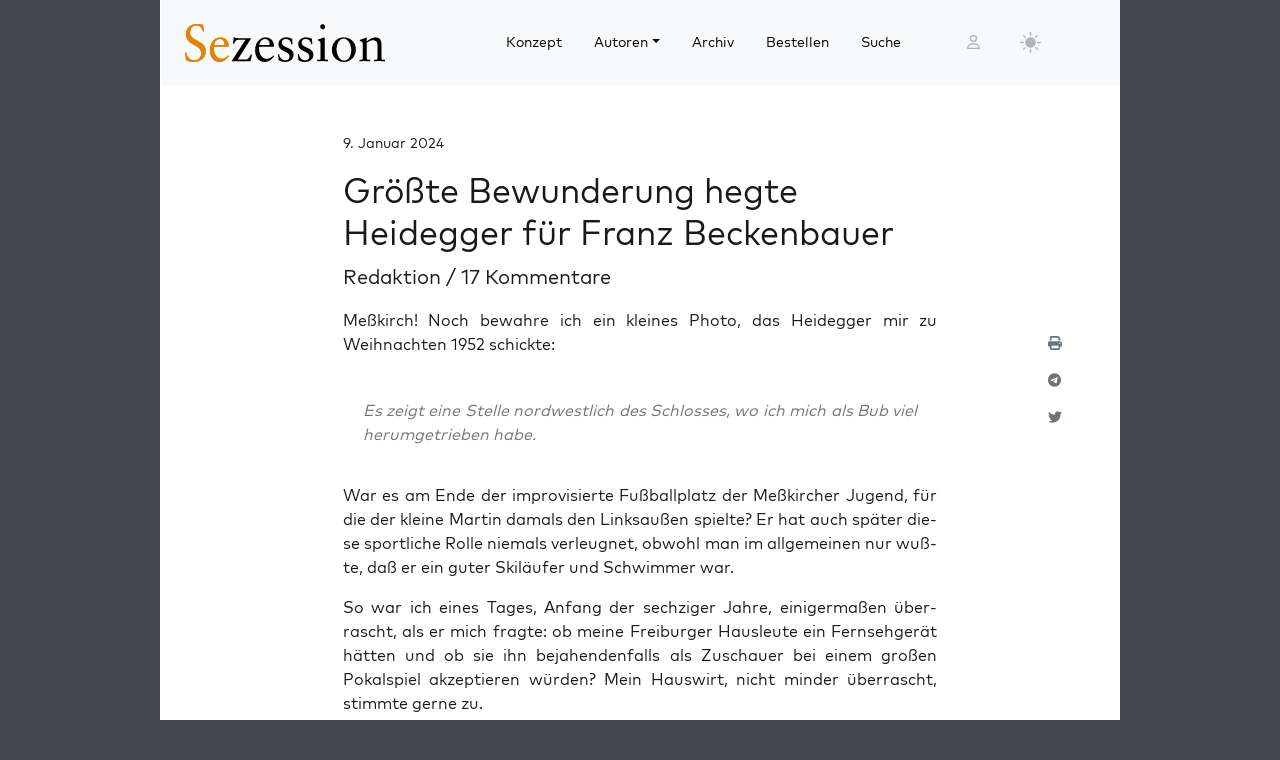

--- FILE ---
content_type: text/html; charset=UTF-8
request_url: https://sezession.de/68794/groesste-bewunderung-hegte-heidegger-fuer-franz-beckenbauer
body_size: 24480
content:


<!DOCTYPE html>
<html lang="de-DE">

<head>
  <meta charset="utf-8">
  <meta name="viewport" content="width=device-width, initial-scale=1, shrink-to-fit=no">
  <meta name="robots" content="index,follow">
  <meta name="revisit-after" content="1 days">

      <!-- titel -->
  <title>Größte Bewunderung hegte Heidegger für Franz Beckenbauer</title>
  
  <!-- for google -->
  <meta name="description" content="Meß­kirch! Noch bewah­re ich ein klei­nes Pho­to, das Heid­eg­ger mir zu Weih­nach­ten 1952 schickte: Es zeigt eine Stel­le nord­west­lich des Schlos­ses, wo ich mich als Bub viel her­um­ge­trie­ben&nbsp;habe. War es am Ende der impro­vi­sier­te Fuß­ball­platz der Meß­kir­cher Jugend, für die der klei­ne Mar­tin damals den Links­au­ßen spiel­te? Er hat auch spä­ter die­se sport­li­che Rol­le nie­mals [&hellip;]">
  <meta name="keywords" content="Sezession">
  <meta name="author" content=" ">

  <!-- for facebook -->
  <meta property="og:title" content="Größte Bewunderung hegte Heidegger für Franz Beckenbauer - Sezession im Netz">
  <meta property="og:type" content="article">
  <meta property="og:url" content="https://sezession.de/68794/groesste-bewunderung-hegte-heidegger-fuer-franz-beckenbauer">
  <meta property="og:locale" content="de_DE">
  <meta property="og:description" content="Meß­kirch! Noch bewah­re ich ein klei­nes Pho­to, das Heid­eg­ger mir zu Weih­nach­ten 1952 schickte: Es zeigt eine Stel­le nord­west­lich des Schlos­ses, wo ich mich als Bub viel her­um­ge­trie­ben&nbsp;habe. War es am Ende der impro­vi­sier­te Fuß­ball­platz der Meß­kir­cher Jugend, für die der klei­ne Mar­tin damals den Links­au­ßen spiel­te? Er hat auch spä­ter die­se sport­li­che Rol­le nie­mals [&hellip;]">
  <meta property="og:site_name" content="Sezession im Netz">
           <meta property="og:image" content="https://sezession.de/wp-content/uploads/2024/01/beckenbauer.webp">
  

  <!-- for twitter -->
  <meta name="twitter:card" content="summary">
  <meta name="twitter:site" content="https://sezession.de/groesste-bewunderung-hegte-heidegger-fuer-franz-beckenbauer">
  <meta name="twitter:title" content="Größte Bewunderung hegte Heidegger für Franz Beckenbauer - Sezession im Netz">
  <meta name="twitter:description" content="Meß­kirch! Noch bewah­re ich ein klei­nes Pho­to, das Heid­eg­ger mir zu Weih­nach­ten 1952 schickte: Es zeigt eine Stel­le nord­west­lich des Schlos­ses, wo ich mich als Bub viel her­um­ge­trie­ben&nbsp;habe. War es am Ende der impro­vi­sier­te Fuß­ball­platz der Meß­kir­cher Jugend, für die der klei­ne Mar­tin damals den Links­au­ßen spiel­te? Er hat auch spä­ter die­se sport­li­che Rol­le nie­mals [&hellip;]">
           <meta name="twitter:image" content="https://sezession.de/wp-content/uploads/2024/01/beckenbauer.webp">
  
  <!-- feed -->
  <link rel="alternate" type="application/rss+xml" title="Sezession im Netz &raquo; Feed" href="https://sezession.de/feed/">

  <!-- shortcut-icon -->
  <link rel="icon" href="/icons/favicon.svg?v=20260104" type="image/svg+xml" sizes="any">
  <link rel="apple-touch-icon"      sizes="180x180" href="/icons/apple-touch-icon.png?v=20260104">
  <link rel="icon" type="image/png" sizes="32x32" href="/icons/favicon-32x32.png?v=20260104">
  <link rel="icon" type="image/png" sizes="16x16" href="/icons/favicon-16x16.png?v=20260104">
  <link rel="icon" type="image/png" sizes="192x192" href="/icons/android-chrome-192x192.png?v=20260104">
  <link rel="icon" type="image/png" sizes="194x194" href="/icons/favicon-194x194.png?v=20260104">
  <link rel="icon" type="image/png" sizes="256x256" href="/icons/favicon-256x256.png?v=20260104">
  <link rel="icon" type="image/png" sizes="512x512" href="/icons/favicon-512x512.png?v=20260104">
  <link rel="manifest" href="/icons/site.webmanifest?v=20260104">
  <link rel="mask-icon" href="/icons/safari-pinned-tab.svg?v=20260104" color="#b1ab54">
  <meta name="msapplication-TileColor" content="#b1ab54">
  <meta name="msapplication-config" content="/icons/browserconfig.xml?v=20260104">

  <!-- wp plugins etc.-->
  <meta name='robots' content='max-image-preview:large' />
<link rel="alternate" type="application/rss+xml" title="Sezession im Netz &raquo; Größte Bewunderung hegte Heidegger für Franz Beckenbauer-Kommentar-Feed" href="https://sezession.de/68794/groesste-bewunderung-hegte-heidegger-fuer-franz-beckenbauer/feed" />
<link rel="alternate" title="oEmbed (JSON)" type="application/json+oembed" href="https://sezession.de/wp-json/oembed/1.0/embed?url=https%3A%2F%2Fsezession.de%2F68794%2Fgroesste-bewunderung-hegte-heidegger-fuer-franz-beckenbauer" />
<link rel="alternate" title="oEmbed (XML)" type="text/xml+oembed" href="https://sezession.de/wp-json/oembed/1.0/embed?url=https%3A%2F%2Fsezession.de%2F68794%2Fgroesste-bewunderung-hegte-heidegger-fuer-franz-beckenbauer&#038;format=xml" />
<style id='wp-img-auto-sizes-contain-inline-css'>
img:is([sizes=auto i],[sizes^="auto," i]){contain-intrinsic-size:3000px 1500px}
/*# sourceURL=wp-img-auto-sizes-contain-inline-css */
</style>
<style id='wp-emoji-styles-inline-css'>

	img.wp-smiley, img.emoji {
		display: inline !important;
		border: none !important;
		box-shadow: none !important;
		height: 1em !important;
		width: 1em !important;
		margin: 0 0.07em !important;
		vertical-align: -0.1em !important;
		background: none !important;
		padding: 0 !important;
	}
/*# sourceURL=wp-emoji-styles-inline-css */
</style>
<style id='wp-block-library-inline-css'>
:root{--wp-block-synced-color:#7a00df;--wp-block-synced-color--rgb:122,0,223;--wp-bound-block-color:var(--wp-block-synced-color);--wp-editor-canvas-background:#ddd;--wp-admin-theme-color:#007cba;--wp-admin-theme-color--rgb:0,124,186;--wp-admin-theme-color-darker-10:#006ba1;--wp-admin-theme-color-darker-10--rgb:0,107,160.5;--wp-admin-theme-color-darker-20:#005a87;--wp-admin-theme-color-darker-20--rgb:0,90,135;--wp-admin-border-width-focus:2px}@media (min-resolution:192dpi){:root{--wp-admin-border-width-focus:1.5px}}.wp-element-button{cursor:pointer}:root .has-very-light-gray-background-color{background-color:#eee}:root .has-very-dark-gray-background-color{background-color:#313131}:root .has-very-light-gray-color{color:#eee}:root .has-very-dark-gray-color{color:#313131}:root .has-vivid-green-cyan-to-vivid-cyan-blue-gradient-background{background:linear-gradient(135deg,#00d084,#0693e3)}:root .has-purple-crush-gradient-background{background:linear-gradient(135deg,#34e2e4,#4721fb 50%,#ab1dfe)}:root .has-hazy-dawn-gradient-background{background:linear-gradient(135deg,#faaca8,#dad0ec)}:root .has-subdued-olive-gradient-background{background:linear-gradient(135deg,#fafae1,#67a671)}:root .has-atomic-cream-gradient-background{background:linear-gradient(135deg,#fdd79a,#004a59)}:root .has-nightshade-gradient-background{background:linear-gradient(135deg,#330968,#31cdcf)}:root .has-midnight-gradient-background{background:linear-gradient(135deg,#020381,#2874fc)}:root{--wp--preset--font-size--normal:16px;--wp--preset--font-size--huge:42px}.has-regular-font-size{font-size:1em}.has-larger-font-size{font-size:2.625em}.has-normal-font-size{font-size:var(--wp--preset--font-size--normal)}.has-huge-font-size{font-size:var(--wp--preset--font-size--huge)}.has-text-align-center{text-align:center}.has-text-align-left{text-align:left}.has-text-align-right{text-align:right}.has-fit-text{white-space:nowrap!important}#end-resizable-editor-section{display:none}.aligncenter{clear:both}.items-justified-left{justify-content:flex-start}.items-justified-center{justify-content:center}.items-justified-right{justify-content:flex-end}.items-justified-space-between{justify-content:space-between}.screen-reader-text{border:0;clip-path:inset(50%);height:1px;margin:-1px;overflow:hidden;padding:0;position:absolute;width:1px;word-wrap:normal!important}.screen-reader-text:focus{background-color:#ddd;clip-path:none;color:#444;display:block;font-size:1em;height:auto;left:5px;line-height:normal;padding:15px 23px 14px;text-decoration:none;top:5px;width:auto;z-index:100000}html :where(.has-border-color){border-style:solid}html :where([style*=border-top-color]){border-top-style:solid}html :where([style*=border-right-color]){border-right-style:solid}html :where([style*=border-bottom-color]){border-bottom-style:solid}html :where([style*=border-left-color]){border-left-style:solid}html :where([style*=border-width]){border-style:solid}html :where([style*=border-top-width]){border-top-style:solid}html :where([style*=border-right-width]){border-right-style:solid}html :where([style*=border-bottom-width]){border-bottom-style:solid}html :where([style*=border-left-width]){border-left-style:solid}html :where(img[class*=wp-image-]){height:auto;max-width:100%}:where(figure){margin:0 0 1em}html :where(.is-position-sticky){--wp-admin--admin-bar--position-offset:var(--wp-admin--admin-bar--height,0px)}@media screen and (max-width:600px){html :where(.is-position-sticky){--wp-admin--admin-bar--position-offset:0px}}

/*# sourceURL=wp-block-library-inline-css */
</style><style id='global-styles-inline-css'>
:root{--wp--preset--aspect-ratio--square: 1;--wp--preset--aspect-ratio--4-3: 4/3;--wp--preset--aspect-ratio--3-4: 3/4;--wp--preset--aspect-ratio--3-2: 3/2;--wp--preset--aspect-ratio--2-3: 2/3;--wp--preset--aspect-ratio--16-9: 16/9;--wp--preset--aspect-ratio--9-16: 9/16;--wp--preset--color--black: #000000;--wp--preset--color--cyan-bluish-gray: #abb8c3;--wp--preset--color--white: #ffffff;--wp--preset--color--pale-pink: #f78da7;--wp--preset--color--vivid-red: #cf2e2e;--wp--preset--color--luminous-vivid-orange: #ff6900;--wp--preset--color--luminous-vivid-amber: #fcb900;--wp--preset--color--light-green-cyan: #7bdcb5;--wp--preset--color--vivid-green-cyan: #00d084;--wp--preset--color--pale-cyan-blue: #8ed1fc;--wp--preset--color--vivid-cyan-blue: #0693e3;--wp--preset--color--vivid-purple: #9b51e0;--wp--preset--gradient--vivid-cyan-blue-to-vivid-purple: linear-gradient(135deg,rgb(6,147,227) 0%,rgb(155,81,224) 100%);--wp--preset--gradient--light-green-cyan-to-vivid-green-cyan: linear-gradient(135deg,rgb(122,220,180) 0%,rgb(0,208,130) 100%);--wp--preset--gradient--luminous-vivid-amber-to-luminous-vivid-orange: linear-gradient(135deg,rgb(252,185,0) 0%,rgb(255,105,0) 100%);--wp--preset--gradient--luminous-vivid-orange-to-vivid-red: linear-gradient(135deg,rgb(255,105,0) 0%,rgb(207,46,46) 100%);--wp--preset--gradient--very-light-gray-to-cyan-bluish-gray: linear-gradient(135deg,rgb(238,238,238) 0%,rgb(169,184,195) 100%);--wp--preset--gradient--cool-to-warm-spectrum: linear-gradient(135deg,rgb(74,234,220) 0%,rgb(151,120,209) 20%,rgb(207,42,186) 40%,rgb(238,44,130) 60%,rgb(251,105,98) 80%,rgb(254,248,76) 100%);--wp--preset--gradient--blush-light-purple: linear-gradient(135deg,rgb(255,206,236) 0%,rgb(152,150,240) 100%);--wp--preset--gradient--blush-bordeaux: linear-gradient(135deg,rgb(254,205,165) 0%,rgb(254,45,45) 50%,rgb(107,0,62) 100%);--wp--preset--gradient--luminous-dusk: linear-gradient(135deg,rgb(255,203,112) 0%,rgb(199,81,192) 50%,rgb(65,88,208) 100%);--wp--preset--gradient--pale-ocean: linear-gradient(135deg,rgb(255,245,203) 0%,rgb(182,227,212) 50%,rgb(51,167,181) 100%);--wp--preset--gradient--electric-grass: linear-gradient(135deg,rgb(202,248,128) 0%,rgb(113,206,126) 100%);--wp--preset--gradient--midnight: linear-gradient(135deg,rgb(2,3,129) 0%,rgb(40,116,252) 100%);--wp--preset--font-size--small: 13px;--wp--preset--font-size--medium: 20px;--wp--preset--font-size--large: 36px;--wp--preset--font-size--x-large: 42px;--wp--preset--spacing--20: 0.44rem;--wp--preset--spacing--30: 0.67rem;--wp--preset--spacing--40: 1rem;--wp--preset--spacing--50: 1.5rem;--wp--preset--spacing--60: 2.25rem;--wp--preset--spacing--70: 3.38rem;--wp--preset--spacing--80: 5.06rem;--wp--preset--shadow--natural: 6px 6px 9px rgba(0, 0, 0, 0.2);--wp--preset--shadow--deep: 12px 12px 50px rgba(0, 0, 0, 0.4);--wp--preset--shadow--sharp: 6px 6px 0px rgba(0, 0, 0, 0.2);--wp--preset--shadow--outlined: 6px 6px 0px -3px rgb(255, 255, 255), 6px 6px rgb(0, 0, 0);--wp--preset--shadow--crisp: 6px 6px 0px rgb(0, 0, 0);}:where(.is-layout-flex){gap: 0.5em;}:where(.is-layout-grid){gap: 0.5em;}body .is-layout-flex{display: flex;}.is-layout-flex{flex-wrap: wrap;align-items: center;}.is-layout-flex > :is(*, div){margin: 0;}body .is-layout-grid{display: grid;}.is-layout-grid > :is(*, div){margin: 0;}:where(.wp-block-columns.is-layout-flex){gap: 2em;}:where(.wp-block-columns.is-layout-grid){gap: 2em;}:where(.wp-block-post-template.is-layout-flex){gap: 1.25em;}:where(.wp-block-post-template.is-layout-grid){gap: 1.25em;}.has-black-color{color: var(--wp--preset--color--black) !important;}.has-cyan-bluish-gray-color{color: var(--wp--preset--color--cyan-bluish-gray) !important;}.has-white-color{color: var(--wp--preset--color--white) !important;}.has-pale-pink-color{color: var(--wp--preset--color--pale-pink) !important;}.has-vivid-red-color{color: var(--wp--preset--color--vivid-red) !important;}.has-luminous-vivid-orange-color{color: var(--wp--preset--color--luminous-vivid-orange) !important;}.has-luminous-vivid-amber-color{color: var(--wp--preset--color--luminous-vivid-amber) !important;}.has-light-green-cyan-color{color: var(--wp--preset--color--light-green-cyan) !important;}.has-vivid-green-cyan-color{color: var(--wp--preset--color--vivid-green-cyan) !important;}.has-pale-cyan-blue-color{color: var(--wp--preset--color--pale-cyan-blue) !important;}.has-vivid-cyan-blue-color{color: var(--wp--preset--color--vivid-cyan-blue) !important;}.has-vivid-purple-color{color: var(--wp--preset--color--vivid-purple) !important;}.has-black-background-color{background-color: var(--wp--preset--color--black) !important;}.has-cyan-bluish-gray-background-color{background-color: var(--wp--preset--color--cyan-bluish-gray) !important;}.has-white-background-color{background-color: var(--wp--preset--color--white) !important;}.has-pale-pink-background-color{background-color: var(--wp--preset--color--pale-pink) !important;}.has-vivid-red-background-color{background-color: var(--wp--preset--color--vivid-red) !important;}.has-luminous-vivid-orange-background-color{background-color: var(--wp--preset--color--luminous-vivid-orange) !important;}.has-luminous-vivid-amber-background-color{background-color: var(--wp--preset--color--luminous-vivid-amber) !important;}.has-light-green-cyan-background-color{background-color: var(--wp--preset--color--light-green-cyan) !important;}.has-vivid-green-cyan-background-color{background-color: var(--wp--preset--color--vivid-green-cyan) !important;}.has-pale-cyan-blue-background-color{background-color: var(--wp--preset--color--pale-cyan-blue) !important;}.has-vivid-cyan-blue-background-color{background-color: var(--wp--preset--color--vivid-cyan-blue) !important;}.has-vivid-purple-background-color{background-color: var(--wp--preset--color--vivid-purple) !important;}.has-black-border-color{border-color: var(--wp--preset--color--black) !important;}.has-cyan-bluish-gray-border-color{border-color: var(--wp--preset--color--cyan-bluish-gray) !important;}.has-white-border-color{border-color: var(--wp--preset--color--white) !important;}.has-pale-pink-border-color{border-color: var(--wp--preset--color--pale-pink) !important;}.has-vivid-red-border-color{border-color: var(--wp--preset--color--vivid-red) !important;}.has-luminous-vivid-orange-border-color{border-color: var(--wp--preset--color--luminous-vivid-orange) !important;}.has-luminous-vivid-amber-border-color{border-color: var(--wp--preset--color--luminous-vivid-amber) !important;}.has-light-green-cyan-border-color{border-color: var(--wp--preset--color--light-green-cyan) !important;}.has-vivid-green-cyan-border-color{border-color: var(--wp--preset--color--vivid-green-cyan) !important;}.has-pale-cyan-blue-border-color{border-color: var(--wp--preset--color--pale-cyan-blue) !important;}.has-vivid-cyan-blue-border-color{border-color: var(--wp--preset--color--vivid-cyan-blue) !important;}.has-vivid-purple-border-color{border-color: var(--wp--preset--color--vivid-purple) !important;}.has-vivid-cyan-blue-to-vivid-purple-gradient-background{background: var(--wp--preset--gradient--vivid-cyan-blue-to-vivid-purple) !important;}.has-light-green-cyan-to-vivid-green-cyan-gradient-background{background: var(--wp--preset--gradient--light-green-cyan-to-vivid-green-cyan) !important;}.has-luminous-vivid-amber-to-luminous-vivid-orange-gradient-background{background: var(--wp--preset--gradient--luminous-vivid-amber-to-luminous-vivid-orange) !important;}.has-luminous-vivid-orange-to-vivid-red-gradient-background{background: var(--wp--preset--gradient--luminous-vivid-orange-to-vivid-red) !important;}.has-very-light-gray-to-cyan-bluish-gray-gradient-background{background: var(--wp--preset--gradient--very-light-gray-to-cyan-bluish-gray) !important;}.has-cool-to-warm-spectrum-gradient-background{background: var(--wp--preset--gradient--cool-to-warm-spectrum) !important;}.has-blush-light-purple-gradient-background{background: var(--wp--preset--gradient--blush-light-purple) !important;}.has-blush-bordeaux-gradient-background{background: var(--wp--preset--gradient--blush-bordeaux) !important;}.has-luminous-dusk-gradient-background{background: var(--wp--preset--gradient--luminous-dusk) !important;}.has-pale-ocean-gradient-background{background: var(--wp--preset--gradient--pale-ocean) !important;}.has-electric-grass-gradient-background{background: var(--wp--preset--gradient--electric-grass) !important;}.has-midnight-gradient-background{background: var(--wp--preset--gradient--midnight) !important;}.has-small-font-size{font-size: var(--wp--preset--font-size--small) !important;}.has-medium-font-size{font-size: var(--wp--preset--font-size--medium) !important;}.has-large-font-size{font-size: var(--wp--preset--font-size--large) !important;}.has-x-large-font-size{font-size: var(--wp--preset--font-size--x-large) !important;}
/*# sourceURL=global-styles-inline-css */
</style>

<style id='classic-theme-styles-inline-css'>
/*! This file is auto-generated */
.wp-block-button__link{color:#fff;background-color:#32373c;border-radius:9999px;box-shadow:none;text-decoration:none;padding:calc(.667em + 2px) calc(1.333em + 2px);font-size:1.125em}.wp-block-file__button{background:#32373c;color:#fff;text-decoration:none}
/*# sourceURL=/wp-includes/css/classic-themes.min.css */
</style>
<link rel='stylesheet' id='cookie-notice-front-css' href='https://sezession.de/wp-content/plugins/cookie-notice/css/front.min.css?ver=2.5.11' media='all' />
<link rel='stylesheet' id='searchandfilter-css' href='https://sezession.de/wp-content/plugins/search-filter/style.css?ver=1' media='all' />
<link rel='stylesheet' id='bootstrap-css' href='https://sezession.de/wp-content/themes/sez26/assets/bootstrap/bootstrap-5.3.8/css/bootstrap.min.css?ver=5.3.8' media='all' />
<link rel='stylesheet' id='fontawesome-css' href='https://sezession.de/wp-content/themes/sez26/assets/fontawesome/fontawesome-6.7.2/css/all.min.css?ver=6.7.2' media='all' />
<link rel='stylesheet' id='sez-style-css' href='https://sezession.de/wp-content/themes/sez26/assets/sass/main.min.css?ver=202601041913' media='all' />
<link rel='stylesheet' id='print-style-css' href='https://sezession.de/wp-content/themes/sez26/assets/sass/print.min.css?ver=202505080959' media='all' />
<link rel='stylesheet' id='noscript-style-css' href='https://sezession.de/wp-content/themes/sez26/assets/sass/noscript.min.css?ver=202505080959' media='all' />
<link rel='stylesheet' id='searchwp-live-search-css' href='https://sezession.de/wp-content/plugins/searchwp-live-ajax-search/assets/styles/style.min.css?ver=1.8.7' media='all' />
<style id='searchwp-live-search-inline-css'>
.searchwp-live-search-result .searchwp-live-search-result--title a {
  font-size: 16px;
}
.searchwp-live-search-result .searchwp-live-search-result--price {
  font-size: 14px;
}
.searchwp-live-search-result .searchwp-live-search-result--add-to-cart .button {
  font-size: 14px;
}

/*# sourceURL=searchwp-live-search-inline-css */
</style>
<style id='wp-typography-custom-inline-css'>
sub, sup{font-size: 75%;line-height: 100%}sup{vertical-align: 60%}sub{vertical-align: -10%}.amp{font-family: Baskerville, "Goudy Old Style", Palatino, "Book Antiqua", "Warnock Pro", serif;font-size: 1.1em;font-style: italic;font-weight: normal;line-height: 1em}.caps{font-size: 90%}.dquo{margin-left: -0.4em}.quo{margin-left: -0.2em}.pull-single{margin-left: -0.15em}.push-single{margin-right: 0.15em}.pull-double{margin-left: -0.38em}.push-double{margin-right: 0.38em}
/*# sourceURL=wp-typography-custom-inline-css */
</style>
<style id='wp-typography-safari-font-workaround-inline-css'>
body {-webkit-font-feature-settings: "liga";font-feature-settings: "liga";-ms-font-feature-settings: normal;}
/*# sourceURL=wp-typography-safari-font-workaround-inline-css */
</style>
<script id="cookie-notice-front-js-before">
var cnArgs = {"ajaxUrl":"https:\/\/sezession.de\/wp-admin\/admin-ajax.php","nonce":"3b394a3525","hideEffect":"fade","position":"bottom","onScroll":false,"onScrollOffset":100,"onClick":false,"cookieName":"cookie_notice_accepted","cookieTime":2592000,"cookieTimeRejected":2592000,"globalCookie":false,"redirection":false,"cache":false,"revokeCookies":false,"revokeCookiesOpt":"automatic"};

//# sourceURL=cookie-notice-front-js-before
</script>
<script src="https://sezession.de/wp-content/plugins/cookie-notice/js/front.min.js?ver=2.5.11" id="cookie-notice-front-js"></script>
<script src="https://sezession.de/wp-content/themes/sez26/assets/jquery/jquery-3.7.1.min.js?ver=3.7.1" id="jquery-js"></script>
<script src="https://sezession.de/wp-content/themes/sez26/assets/popper/popper-2.11.6/popper.min.js?ver=2.11.6" id="popper-js"></script>
<link rel="https://api.w.org/" href="https://sezession.de/wp-json/" /><link rel="alternate" title="JSON" type="application/json" href="https://sezession.de/wp-json/wp/v2/posts/68794" /><link rel="EditURI" type="application/rsd+xml" title="RSD" href="https://sezession.de/xmlrpc.php?rsd" />

<link rel="canonical" href="https://sezession.de/68794/groesste-bewunderung-hegte-heidegger-fuer-franz-beckenbauer" />
<link rel='shortlink' href='https://sezession.de/?p=68794' />
<style>.wp-block-gallery.is-cropped .blocks-gallery-item picture{height:100%;width:100%;}</style><link rel="icon" href="https://sezession.de/wp-content/uploads/2025/02/cropped-favicon-512x512-1-32x32.png" sizes="32x32" />
<link rel="icon" href="https://sezession.de/wp-content/uploads/2025/02/cropped-favicon-512x512-1-192x192.png" sizes="192x192" />
<link rel="apple-touch-icon" href="https://sezession.de/wp-content/uploads/2025/02/cropped-favicon-512x512-1-180x180.png" />
<meta name="msapplication-TileImage" content="https://sezession.de/wp-content/uploads/2025/02/cropped-favicon-512x512-1-270x270.png" />


<link rel='stylesheet' id='shariffcss-css' href='https://sezession.de/wp-content/plugins/shariff/css/shariff.min.css?ver=4.6.15' media='all' />
</head>

<body class="wp-singular post-template-default single single-post postid-68794 single-format-standard wp-theme-sez26 cookies-not-set">

  <div class="sez-body">
    <div class="container bg-white">
      <div class="row">
        <div class="col px-0">

          <!-- topnav -->
          <header id="sez-site-header" class="sez-sticky">
            <div class="ps-4 p-3 bg-light">
              

<div class="sez-topnav">
  <div class="row row-cols-5 align-items-center me-3">

    <!--logo-->
    <div class="col-lg-4 col-md-4 col-sm-5 col-8">
      
<a class="navbar-brand" href="/">

   <!-- <img src="[data-uri]"  -->
   <!--      alt="Sezession"> -->

</a>
    </div>

    <!--menu lg-->
    <div class="d-none d-lg-block col-lg-6">
      

<!-- menu lg -->
<div class="d-flex">
  <nav class="navbar navbar-light navbar-expand-lg">
    <div class="collapse navbar-collapse" id="navbar-topmenu">

      <ul id="sez-nav-items" class="navbar-nav me-auto mb-2 mb-lg-0">

        <li class="nav-item px-2">
          <a class="nav-link text-black" href="https://sezession.de/konzept">Konzept</a>
        </li>

        <li class="nav-item px-2 dropdown">
          <a class="nav-link dropdown-toggle text-black" href="/author/" id="NavbarDopdown" role="button" data-bs-toggle="dropdown" aria-expanded="false">Autoren</a>
          <div class="dropdown-menu" aria-labelledby="offcanvasNavbarDropdown">
            <a title="Benedikt Kaiser" class="dropdown-item" href="/author/benedikt-kaiser">Benedikt Kaiser</a><a title="Caroline Sommerfeld" class="dropdown-item" href="/author/caroline-sommerfeld">Caroline Sommerfeld</a><a title="Daniel Fiß" class="dropdown-item" href="/author/danielfiss">Daniel Fiß</a><a title="Ellen Kositza" class="dropdown-item" href="/author/ellen-kositza">Ellen Kositza</a><a title="Erik Lehnert" class="dropdown-item" href="/author/erik-lehnert">Erik Lehnert</a><a title="Götz Kubitschek" class="dropdown-item" href="/author/goetz-kubitschek">Götz Kubitschek</a><a title="Heino Bosselmann" class="dropdown-item" href="/author/heino-bosselmann">Heino Bosselmann</a><a title="Martin Lichtmesz" class="dropdown-item" href="/author/martin-lichtmesz">Martin Lichtmesz</a><a title="Martin Sellner" class="dropdown-item" href="/author/martin-sellner">Martin Sellner</a><a title="Nils Wegner" class="dropdown-item" href="/author/nils-wegner">Nils Wegner</a>          </div>
        </li>

        <li class="nav-item px-2">
          <a class="nav-link text-black" href="https://sezession.de/archiv">Archiv</a>
        </li>

        <li class="nav-item px-2">
          <a class="nav-link text-black" href="https://sezession.de/bestellen">Bestellen</a>
        </li>

        <li class="nav-item px-2">
          <a class="nav-link text-black" href="/recherche" target="_self" rel="nofollow noopener">Suche</a>
        </li>
      </ul>

    </div>
  </nav>

</div>
    </div>

    <!--search-form not lg and greater-->
    <div class="d-none d-lg-none d-sm-block col-md-5 col-sm-4">
      

<div id="sez-head-search">
  <form class="d-flex bg-white" role="search" method="get" action="https://sezession.de/">
    <input class="form-control" name="s" type="text" value="" placeholder="Suchbegriff..." autocomplete="off" data-swplive="true">
    <input type="hidden" name="post_type" value="post" />
    <button type="submit" class="button"><i class="fas fa-search"></i></button>
  </form>
</div>    </div>

    <!--login-->
    <div class="d-none d-md-block col-lg-1 col-md-1 p-1">
      

<!--menu login-->
<div class="d-flex justify-content-center">
   <a class="sez-login-menu nav-link" title="Anmelden" href="https://sezession.de/wp-login.php"><i class="far fa-user"></i></a>
</div>    </div>

    <!--theme-toggle-->
    <div class="d-sm-block col-lg-1 col-md-1 col-sm-1 col-2 p-0">
      

<nav class="navbar navbar-light navbar-expand p-0">
  <div class="collapse navbar-collapse" id="navbar-thememenu">

    <ul id="sez-theme-items" class="navbar-nav me-auto">
       <li class="nav-item">

          

<svg xmlns="http://www.w3.org/2000/svg" style="display: none;">

    <symbol id="moon-stars-fill" viewBox="0 0 16 16">
       <path d="M6 .278a.768.768 0 0 1 .08.858 7.208 7.208 0 0 0-.878 3.46c0 4.021 3.278 7.277 7.318 7.277.527 0 1.04-.055 1.533-.16a.787.787 0 0 1 .81.316.733.733 0 0 1-.031.893A8.349 8.349 0 0 1 8.344 16C3.734 16 0 12.286 0 7.71 0 4.266 2.114 1.312 5.124.06A.752.752 0 0 1 6 .278z"></path>
       <path d="M10.794 3.148a.217.217 0 0 1 .412 0l.387 1.162c.173.518.579.924 1.097 1.097l1.162.387a.217.217 0 0 1 0 .412l-1.162.387a1.734 1.734 0 0 0-1.097 1.097l-.387 1.162a.217.217 0 0 1-.412 0l-.387-1.162A1.734 1.734 0 0 0 9.31 6.593l-1.162-.387a.217.217 0 0 1 0-.412l1.162-.387a1.734 1.734 0 0 0 1.097-1.097l.387-1.162zM13.863.099a.145.145 0 0 1 .274 0l.258.774c.115.346.386.617.732.732l.774.258a.145.145 0 0 1 0 .274l-.774.258a1.156 1.156 0 0 0-.732.732l-.258.774a.145.145 0 0 1-.274 0l-.258-.774a1.156 1.156 0 0 0-.732-.732l-.774-.258a.145.145 0 0 1 0-.274l.774-.258c.346-.115.617-.386.732-.732L13.863.1z"></path>
    </symbol>

    <symbol id="sun-fill" viewBox="0 0 16 16">
       <path d="M8 12a4 4 0 1 0 0-8 4 4 0 0 0 0 8zM8 0a.5.5 0 0 1 .5.5v2a.5.5 0 0 1-1 0v-2A.5.5 0 0 1 8 0zm0 13a.5.5 0 0 1 .5.5v2a.5.5 0 0 1-1 0v-2A.5.5 0 0 1 8 13zm8-5a.5.5 0 0 1-.5.5h-2a.5.5 0 0 1 0-1h2a.5.5 0 0 1 .5.5zM3 8a.5.5 0 0 1-.5.5h-2a.5.5 0 0 1 0-1h2A.5.5 0 0 1 3 8zm10.657-5.657a.5.5 0 0 1 0 .707l-1.414 1.415a.5.5 0 1 1-.707-.708l1.414-1.414a.5.5 0 0 1 .707 0zm-9.193 9.193a.5.5 0 0 1 0 .707L3.05 13.657a.5.5 0 0 1-.707-.707l1.414-1.414a.5.5 0 0 1 .707 0zm9.193 2.121a.5.5 0 0 1-.707 0l-1.414-1.414a.5.5 0 0 1 .707-.707l1.414 1.414a.5.5 0 0 1 0 .707zM4.464 4.465a.5.5 0 0 1-.707 0L2.343 3.05a.5.5 0 1 1 .707-.707l1.414 1.414a.5.5 0 0 1 0 .708z"></path>
    </symbol>

</svg>

           <button class="btn btn-link nav-link py-2 px-0 px-lg-2 dropdown-toggle d-flex align-items-center" id="sez-theme" type="button" aria-expanded="false" data-bs-toggle="dropdown" data-bs-display="static">
              <svg class="sez-bi my-1 theme-icon-active">
                <use href="#sun-fill"></use>
              </svg>
           </button>

           <ul class="dropdown-menu dropdown-menu-end" aria-labelledby="sez-theme" style="--bs-dropdown-min-width: 8rem;">
              <li class="nav-item">
                 <button id="invertbutton" type="button" class="dropdown-item d-flex align-items-center" data-bs-theme-value="light">
                    <svg class="bi sez-bi me-2 theme-icon">
                       <use href="#sun-fill"></use>
                    </svg>
                        hell
                 </button>
              </li>
              <li class="nav-item">
                 <button type="button" class="dropdown-item d-flex align-items-center" data-bs-theme-value="dark">
                    <svg class="bi sez-bi me-2 theme-icon">
                       <use href="#moon-stars-fill"></use>
                    </svg>
                        dunkel
                 </button>
              </li>
           </ul>

       </li>
    </ul>

  </div>
</nav>
    </div>

    <!--burgernav not lg and greater-->
    <div class="d-lg-none col-md-1 col-sm-2 col-2 p-1">
      

<nav class="navbar navbar-light">
    <!-- burger icon -->
    <button class="navbar-toggler" type="button" data-bs-toggle="offcanvas" data-bs-target="#offcanvasNavbar" aria-controls="offcanvasNavbar">
        <span class="navbar-toggler-icon"></span>
    </button>

    <!-- offcanvasmenu -->
    <div class="sez-offcanvas offcanvas offcanvas-start" tabindex="-1" id="offcanvasNavbar">

        <!-- close button -->
        <div class="offcanvas-header position-absolute top-0 end-0 m-2 ">
            <button type="button" class="btn-close text-reset" data-bs-dismiss="offcanvas" aria-label="Close"></button>
        </div>

        <!-- menu entries -->
        <div class="offcanvas-body">
            <ul class="navbar-nav justify-content-end flex-grow-1 pe-3">

                <li class="nav-item border-bottom ps-3 pe-5 pt-3 pb-3 mt-5">
                    <a class="nav-link text-black" aria-current="page" href="https://sezession.de/konzept">Konzept</a>
                </li>

                <li class="nav-item border-bottom dropdown ps-3 pe-5 pt-3 pb-3">

                    <a class="nav-link text-black dropdown-toggle" href="/author/" id="offcanvasNavbarDropdown" role="button" data-bs-toggle="dropdown" aria-expanded="false">
                        Autoren
                    </a>

                    <div class="dropdown-menu border-0" aria-labelledby="offcanvasNavbarDropdown">
                     <a title="Benedikt Kaiser" class="dropdown-item" href="/author/benedikt-kaiser">Benedikt Kaiser</a><a title="Caroline Sommerfeld" class="dropdown-item" href="/author/caroline-sommerfeld">Caroline Sommerfeld</a><a title="Daniel Fiß" class="dropdown-item" href="/author/danielfiss">Daniel Fiß</a><a title="Ellen Kositza" class="dropdown-item" href="/author/ellen-kositza">Ellen Kositza</a><a title="Erik Lehnert" class="dropdown-item" href="/author/erik-lehnert">Erik Lehnert</a><a title="Götz Kubitschek" class="dropdown-item" href="/author/goetz-kubitschek">Götz Kubitschek</a><a title="Heino Bosselmann" class="dropdown-item" href="/author/heino-bosselmann">Heino Bosselmann</a><a title="Martin Lichtmesz" class="dropdown-item" href="/author/martin-lichtmesz">Martin Lichtmesz</a><a title="Martin Sellner" class="dropdown-item" href="/author/martin-sellner">Martin Sellner</a><a title="Nils Wegner" class="dropdown-item" href="/author/nils-wegner">Nils Wegner</a>                    </div>

                </li>

                <li class="nav-item border-bottom ps-3 pe-5 pt-3 pb-3">
                    <a class="nav-link text-black" href="https://sezession.de/archiv">Archiv</a>
                </li>

                <li class="nav-item border-bottom ps-3 pe-5 pt-3 pb-3">
                    <a class="nav-link text-black" href="https://sezession.de/bestellen">Bestellen</a>
                </li>

                <li class="nav-item border-bottom ps-3 pe-5 pt-3 pb-3">
                    <a class="nav-link text-black" href="/recherche" target="_self" rel="nofollow noopener">Suche</a>
                </li>

                <li class="nav-item border-bottom ps-3 pe-5 pt-3 pb-3">
                    <a class="nav-link text-black" href="/wp-login.php" target="_self" rel="nofollow noopener">Anmelden</a>
                </li>

                <li class="d-flex align-items-center ps-3 pt-5">
                    

<a class="sez-icon-link link-secondary fa-lg me-2" title="antaios.de"  target="_blank" href="https://antaios.de/">
    <span class="icon-logo_antaios"></span>
</a>

<a class="sez-icon-link link-secondary fa-lg mx-2" title="Kanal Schnellroda" target="_blank" href="https://www.youtube.com/@KanalSchnellroda3">
    <i class="fab fa-youtube"></i>
</a>

<a class="sez-icon-link link-secondary fa-lg mx-2" title="SiN bei Twitter" target="_blank" href="https://twitter.com/SiNetz">
    <i class="fab fa-twitter"></i>
</a>

<a class="sez-icon-link link-secondary fa-lg mx-2" title="SiN bei Facebook" target="_blank" href="https://www.facebook.com/sezession/">
    <i class="fab fa-facebook"></i>
</a>

<a class="sez-icon-link link-secondary fa-lg mx-2" title="Zeitschrift Sezession Telegramkanal" target="_blank" href="https://t.me/zeitschrift_sezession">
    <i class="fab fa-telegram"></i>
</a>
                </li>

            </ul>
        </div>
    </div>
</nav>
    </div>


  </div>
</div>
            </div>
          </header>

<!-- single-main -->
<main class="sez-single-main">

    <!-- socials -->
    <div class="sez-socials">
            </div>

    <!-- content -->
    <div class="sez-content mt-5">
        


    <!-- single-post-content begin -->
    <div class="row mx-3">

        <div class="col-md-8 offset-md-2">
            <!-- sidebar icons -->
            

<div class="col-md-1 offset-md-11 col-12 d-md-block d-sm-none d-none">
    <div class="sez-social-navbar" data-toggle="sticky-onscroll">

        <a class="sez-icon-link link-secondary" title="Drucken" href="" onClick="javascript:window.print()">
            <div class="pb-3">
                <i class="fa fa-print"></i>
            </div>
        </a>


        <a class="sez-icon-link link-secondary" title="Teilen mit Telegram" target="_blank" href="https://t.me/share/url?url=https://sezession.de/68794/groesste-bewunderung-hegte-heidegger-fuer-franz-beckenbauer">
            <div class="pb-3">
                <i class="fab fa-telegram"></i>
            </div>
        </a>

        <a class="sez-icon-link link-secondary" title="Teilen mit Twitter" target="_blank" href="https://twitter.com/intent/tweet?text=https://sezession.de/68794/groesste-bewunderung-hegte-heidegger-fuer-franz-beckenbauer">
            <div class="pb-3">
                <i class="fab fa-twitter"></i>
            </div>
        </a>

    </div>
</div>

            <!-- post essentials -->
            

<!-- date -->
<div class="row mb-3">
   <div class="sez-single-post-date col align-self-start">
      9. Januar 2024   </div>
</div>


<!-- titel -->
<div class="row">
   <div class="col align-self-start">
      <h1 class="sez-single-post-title">Größte Bewunderung hegte Heidegger für Franz Beckenbauer</h1>
   </div>
</div>


<!-- author+comments -->
<div class="row">
   <div class="col align-self-start">
      <p class="sez-single-post-author-comments">
         <a class="sez-single-post-author" title="Autorenseite Redaktion" href="/author/redaktion">
            Redaktion         </a>
          /         <a class="sez-single-post-comments" title="Kommentare" href="https://sezession.de/68794/groesste-bewunderung-hegte-heidegger-fuer-franz-beckenbauer#sez-comments">
             17 Kommentare         </a>
      </p>
   </div>
</div>


<!-- excerpt -->
<div class="row">
   <div class="sez-single-post-excerpt col align-self-start">

      
      <p>Meßkirch! Noch bewahre ich ein kleines Photo, das Heidegger mir zu Weihnachten 1952 schickte:</p>
<p><!--more-->   </div>
</div>

            <!-- author img >= md -->
            <div class="content-md d-none d-md-block px-3">
                
            </div>

            <!-- post body -->
            

<div class="sez-single-post-body col align-self-start">
   <p><span id="more-68794"></span></p>
<blockquote><p>Es zeigt eine Stel­le nord­west­lich des Schlos­ses, wo ich mich als Bub viel her­um­ge­trie­ben&nbsp;habe.</p></blockquote>
<p>War es am Ende der impro­vi­sier­te Fuß­ball­platz der Meß­kir­cher Jugend, für die der klei­ne Mar­tin damals den Links­au­ßen spiel­te? Er hat auch spä­ter die­se sport­li­che Rol­le nie­mals ver­leug­net, obwohl man im all­ge­mei­nen nur wuß­te, daß er ein guter Ski­läu­fer und Schwim­mer&nbsp;war.</p>
<p>So war ich eines Tages, Anfang der sech­zi­ger Jah­re, eini­ger­ma­ßen über­rascht, als er mich frag­te: ob mei­ne Frei­bur­ger Haus­leu­te ein Fern­seh­ge­rät hät­ten und ob sie ihn beja­hen­den­falls als Zuschau­er bei einem gro­ßen Pokal­spiel akzep­tie­ren wür­den? Mein Haus­wirt, nicht min­der über­rascht, stimm­te ger­ne&nbsp;zu.</p>
<p>Als Heid­eg­ger an dem bewuß­ten Nach­mit­tag kam, füg­te er sich unge­niert in den klei­nen, fuß­ball­kun­di­gen Fami­li­en­kreis. Nach­dem ich ihn mit einer Tas­se Tee ver­sorgt hat­te, sah er mich pfif­fig-lächelnd an und&nbsp;sagte:</p>
<blockquote><p>So, Pet­zet, nun gehen Sie nach oben in Ihre Woh­nung und arbei­ten von Fuß­ball ver­ste­hen Sie ja doch nichts!</p></blockquote>
<p>Sprach’s und wand­te sich dem Spiel HSV-Bar­ce­lo­na in Brüs­sel zu – wobei er (wie mir dann erzählt wur­de) ein­mal so hef­tig mit­ge­spielt und mit dem lin­ken Fuß zuge­sto­ßen habe, daß sich der Rest aus der Tee­tas­se über sei­ne Knie ergoß. Er ist noch mehr­fach aus ähn­li­chen Anläs­sen in die Schwarz­wald­stra­ße gekommen.</p>
<p>Jah­re nach Heid­eg­gers Tod hat eine ande­re Bege­ben­heit mir, dem Fuß­ball­frem­den, ein Licht auf­ge­steckt für die Anteil­nah­me, die der ehe­ma­li­ge Meß­kir­cher Links­au­ßen immer noch für den alten Sport bewahrte.</p>
<p>Der Inten­dant des Frei­bur­ger Thea­ters, Hans-Rein­hard Mül­ler, erzähl­te mir, er habe ein­mal im Zuge zwi­schen Karls­ru­he und Frei­burg den von einer Hei­del­ber­ger Aka­de­mie­sit­zung heim­keh­ren­den Heid­eg­ger getrof­fen und sich die­sem vor­ge­stellt. In der Hoff­nung auf ein inter­es­san­tes Gespräch über Lite­ra­tur und Büh­ne habe er des­sen Auf­merk­sam­keit auf die eige­ne Frei­bur­ger Tätig­keit zu brin­gen ver­sucht – doch sei ihm das nicht gelun­gen. (Er konn­te nicht wis­sen, daß Heid­eg­ger kei­ner­lei Ver­hält­nis zum Thea­ter&nbsp;hatte.)</p>
<p>Die­ser habe ihn viel­mehr gefragt, ob er gele­gent­lich mit dem Fern­se­hen zu tun habe und die­se Fra­ge dahin erläu­tert: daß ihn an der frag­wür­di­gen Ein­rich­tung der moder­nen Tele­vi­si­on eigent­lich nur eines inter­es­sie­re: die Über­tra­gun­gen von Fuß­ball­spie­len, und zwar der Pokal­spie­le, wobei er beson­ders die Eng­län­der hervorhob.</p>
<p>Größ­te Bewun­de­rung hege er für Franz Becken­bau­er. In einer begeis­ter­ten Schil­de­rung von des­sen Spiel­wei­se hob er her­vor, wie sehr ihn des­sen Tak­tik und Ball­be­hand­lung fas­zi­nier­ten und ver­such­te sei­nem nicht wenig erstaun­ten Zuhō­rer die Fines­sen sol­ches Spiels gera­de­zu augen­fäl­lig zu machen.</p>
<p>Nicht min­der bewun­de­re er Becken­bau­ers Geschick­lich­keit, den so häu­fig dro­hen­den Zusam­men­stö­ßen mit geg­ne­ri­schen Spie­lern aus­zu­wei­chen, was Heid­eg­ger schließ­lich dazu ver­an­laß­te, bei die­sem wie er sich aus­drück­te „genia­len” Fuß­ball­spie­ler gera­de­zu von „Unver­wund­bar­keit” zu sprechen.</p>
<p>So ging es bis Frei­burg, wo bei­de aus­stie­gen. Nie hät­te der Thea­ter­mann ver­mu­tet, mit dem Phi­lo­so­phen ein sol­ches Gespräch zu füh­ren, das ihr ein­zi­ges geblie­ben ist. Heid­eg­ger hat mir wohl­weis­lich nie etwas davon erzählt, auch als ich ihm spä­ter gele­gent­lich von dem frucht­ba­ren Wir­ken des Inten­dan­ten in Frei­burg und Mün­chen berich­te­te. Denn schließ­lich ver­stand ich ja nichts vom Fußball.</p>
<p>– – –</p>
<p>(aus: Hein­rich Wie­gand Pet­zet: <em>Auf einen Stern zuge­hen. Begeg­nun­gen und Gesprä­che mit Mar­tin Heid­eg­ger 1929–1976</em>, Frank­furt am Main 1983, S.&nbsp;219f.)</p>
</div>
            <!-- author img < md -->
            <div class="content-sm d-sm-block d-md-none p-3">
                
            </div>

            <!-- shariff begin-->
            <div class="col-12 mt-3 sez-socials-shariff">
                <div class="shariff shariff-align-center shariff-widget-align-center" style="display:none" data-services="facebook" data-url="https%3A%2F%2Fsezession.de%2F68794%2Fgroesste-bewunderung-hegte-heidegger-fuer-franz-beckenbauer" data-timestamp="1704813442" data-backendurl="https://sezession.de/wp-json/shariff/v1/share_counts?"><ul class="shariff-buttons theme-white orientation-horizontal buttonsize-small"><li class="shariff-button mailto shariff-nocustomcolor" style="background-color:#a8a8a8"><a href="/cdn-cgi/l/email-protection#[base64]" title="Per E-Mail versenden" aria-label="Per E-Mail versenden" role="button" rel="noopener nofollow" class="shariff-link" style="; background-color:#999; color:#999"><span class="shariff-icon" style="fill:#999"><svg width="32px" height="20px" xmlns="http://www.w3.org/2000/svg" viewBox="0 0 32 32"><path fill="#999" d="M32 12.7v14.2q0 1.2-0.8 2t-2 0.9h-26.3q-1.2 0-2-0.9t-0.8-2v-14.2q0.8 0.9 1.8 1.6 6.5 4.4 8.9 6.1 1 0.8 1.6 1.2t1.7 0.9 2 0.4h0.1q0.9 0 2-0.4t1.7-0.9 1.6-1.2q3-2.2 8.9-6.1 1-0.7 1.8-1.6zM32 7.4q0 1.4-0.9 2.7t-2.2 2.2q-6.7 4.7-8.4 5.8-0.2 0.1-0.7 0.5t-1 0.7-0.9 0.6-1.1 0.5-0.9 0.2h-0.1q-0.4 0-0.9-0.2t-1.1-0.5-0.9-0.6-1-0.7-0.7-0.5q-1.6-1.1-4.7-3.2t-3.6-2.6q-1.1-0.7-2.1-2t-1-2.5q0-1.4 0.7-2.3t2.1-0.9h26.3q1.2 0 2 0.8t0.9 2z"/></svg></span><span class="shariff-text" style="color:#999">E-Mail</span>&nbsp;</a></li><li class="shariff-button rss shariff-nocustomcolor" style="background-color:#ff8c00"><a href="https://sezession.de/feed/rss" title="RSS-feed" aria-label="RSS-feed" role="button" class="shariff-link" style="; background-color:#fe9312; color:#fe9312" target="_blank"><span class="shariff-icon" style="fill:#fe9312"><svg width="32px" height="20px" xmlns="http://www.w3.org/2000/svg" viewBox="0 0 32 32"><path fill="#fe9312" d="M4.3 23.5c-2.3 0-4.3 1.9-4.3 4.3 0 2.3 1.9 4.2 4.3 4.2 2.4 0 4.3-1.9 4.3-4.2 0-2.3-1.9-4.3-4.3-4.3zM0 10.9v6.1c4 0 7.7 1.6 10.6 4.4 2.8 2.8 4.4 6.6 4.4 10.6h6.2c0-11.7-9.5-21.1-21.1-21.1zM0 0v6.1c14.2 0 25.8 11.6 25.8 25.9h6.2c0-17.6-14.4-32-32-32z"/></svg></span><span class="shariff-text" style="color:#fe9312">RSS-feed</span>&nbsp;</a></li><li class="shariff-button facebook shariff-nocustomcolor" style="background-color:#4273c8"><a href="https://www.facebook.com/sharer/sharer.php?u=https%3A%2F%2Fsezession.de%2F68794%2Fgroesste-bewunderung-hegte-heidegger-fuer-franz-beckenbauer" title="Bei Facebook teilen" aria-label="Bei Facebook teilen" role="button" rel="nofollow" class="shariff-link" style="; background-color:#3b5998; color:#3b5998" target="_blank"><span class="shariff-icon" style="fill:#3b5998"><svg width="32px" height="20px" xmlns="http://www.w3.org/2000/svg" viewBox="0 0 18 32"><path fill="#3b5998" d="M17.1 0.2v4.7h-2.8q-1.5 0-2.1 0.6t-0.5 1.9v3.4h5.2l-0.7 5.3h-4.5v13.6h-5.5v-13.6h-4.5v-5.3h4.5v-3.9q0-3.3 1.9-5.2t5-1.8q2.6 0 4.1 0.2z"/></svg></span><span class="shariff-text" style="color:#3b5998">teilen</span>&nbsp;</a></li><li class="shariff-button telegram shariff-nocustomcolor" style="background-color:#4084A6"><a href="https://telegram.me/share/url?url=https%3A%2F%2Fsezession.de%2F68794%2Fgroesste-bewunderung-hegte-heidegger-fuer-franz-beckenbauer&text=Gr%C3%B6%C3%9Fte%20Bewunderung%20hegte%20Heidegger%20f%C3%BCr%20Franz%20Beckenbauer" title="Bei Telegram teilen" aria-label="Bei Telegram teilen" role="button" rel="noopener nofollow" class="shariff-link" style="; background-color:#0088cc; color:#0088cc" target="_blank"><span class="shariff-icon" style="fill:#0088cc"><svg width="32px" height="20px" xmlns="http://www.w3.org/2000/svg" viewBox="0 0 32 32"><path fill="#0088cc" d="M30.8 6.5l-4.5 21.4c-.3 1.5-1.2 1.9-2.5 1.2L16.9 24l-3.3 3.2c-.4.4-.7.7-1.4.7l.5-7L25.5 9.2c.6-.5-.1-.8-.9-.3l-15.8 10L2 16.7c-1.5-.5-1.5-1.5.3-2.2L28.9 4.3c1.3-.5 2.3.3 1.9 2.2z"/></svg></span><span class="shariff-text" style="color:#0088cc">teilen</span>&nbsp;</a></li><li class="shariff-button whatsapp shariff-nocustomcolor" style="background-color:#5cbe4a"><a href="https://api.whatsapp.com/send?text=https%3A%2F%2Fsezession.de%2F68794%2Fgroesste-bewunderung-hegte-heidegger-fuer-franz-beckenbauer%20Gr%C3%B6%C3%9Fte%20Bewunderung%20hegte%20Heidegger%20f%C3%BCr%20Franz%20Beckenbauer" title="Bei Whatsapp teilen" aria-label="Bei Whatsapp teilen" role="button" rel="noopener nofollow" class="shariff-link" style="; background-color:#34af23; color:#34af23" target="_blank"><span class="shariff-icon" style="fill:#34af23"><svg width="32px" height="20px" xmlns="http://www.w3.org/2000/svg" viewBox="0 0 32 32"><path fill="#34af23" d="M17.6 17.4q0.2 0 1.7 0.8t1.6 0.9q0 0.1 0 0.3 0 0.6-0.3 1.4-0.3 0.7-1.3 1.2t-1.8 0.5q-1 0-3.4-1.1-1.7-0.8-3-2.1t-2.6-3.3q-1.3-1.9-1.3-3.5v-0.1q0.1-1.6 1.3-2.8 0.4-0.4 0.9-0.4 0.1 0 0.3 0t0.3 0q0.3 0 0.5 0.1t0.3 0.5q0.1 0.4 0.6 1.6t0.4 1.3q0 0.4-0.6 1t-0.6 0.8q0 0.1 0.1 0.3 0.6 1.3 1.8 2.4 1 0.9 2.7 1.8 0.2 0.1 0.4 0.1 0.3 0 1-0.9t0.9-0.9zM14 26.9q2.3 0 4.3-0.9t3.6-2.4 2.4-3.6 0.9-4.3-0.9-4.3-2.4-3.6-3.6-2.4-4.3-0.9-4.3 0.9-3.6 2.4-2.4 3.6-0.9 4.3q0 3.6 2.1 6.6l-1.4 4.2 4.3-1.4q2.8 1.9 6.2 1.9zM14 2.2q2.7 0 5.2 1.1t4.3 2.9 2.9 4.3 1.1 5.2-1.1 5.2-2.9 4.3-4.3 2.9-5.2 1.1q-3.5 0-6.5-1.7l-7.4 2.4 2.4-7.2q-1.9-3.2-1.9-6.9 0-2.7 1.1-5.2t2.9-4.3 4.3-2.9 5.2-1.1z"/></svg></span><span class="shariff-text" style="color:#34af23">teilen</span>&nbsp;</a></li><li class="shariff-button twitter shariff-nocustomcolor" style="background-color:#595959"><a href="https://twitter.com/share?url=https%3A%2F%2Fsezession.de%2F68794%2Fgroesste-bewunderung-hegte-heidegger-fuer-franz-beckenbauer&text=Gr%C3%B6%C3%9Fte%20Bewunderung%20hegte%20Heidegger%20f%C3%BCr%20Franz%20Beckenbauer" title="Bei X teilen" aria-label="Bei X teilen" role="button" rel="noopener nofollow" class="shariff-link" style="; background-color:#000; color:#000" target="_blank"><span class="shariff-icon" style="fill:#000"><svg width="32px" height="20px" xmlns="http://www.w3.org/2000/svg" viewBox="0 0 24 24"><path fill="#000" d="M14.258 10.152L23.176 0h-2.113l-7.747 8.813L7.133 0H0l9.352 13.328L0 23.973h2.113l8.176-9.309 6.531 9.309h7.133zm-2.895 3.293l-.949-1.328L2.875 1.56h3.246l6.086 8.523.945 1.328 7.91 11.078h-3.246zm0 0"/></svg></span><span class="shariff-text" style="color:#000">teilen</span>&nbsp;</a></li></ul></div>            </div>

            <!-- button backtostart -->
            <div class="col-12 text-center mt-5">
                <form action="/" method="get" target="_self">
                    <button class="sez-btn-back2start btn btn-primary btn-sm" type="submit">Zurück zur Startseite</button>
                </form>
            </div>
        </div>

    </div>
    <div class="row">
        <div class="col">
            <!-- donation -->
            

<div class="sez-donation mt-5">
    <div class="container pt-3 pb-5">
        <div class="row pt-3">
            <div id="sez-donation-box" class="col-md-8 offset-md-2">
                <div class="text-center"> 
                    <h4> Nichts schreibt sich<br/>von allein!  </h4>
                </div>
                <p id="sez-donation-txt">
                    Das Blog der Zeitschrift Sezession ist die wichtigste rechtsintellektuelle Stimme im Netz.
                    Es lebt vom Fleiß, von der Lesewut und von der Sprachkraft seiner Autoren.
                    Wenn Sie diesen Federn Zeit und Ruhe verschaffen möchten, können Sie das mit einem Betrag Ihrer
                    Wahl tun.<br/><br/>
                </p>
                <p id="sez-donation-bank" class="text-center">
                    <a href="https://sezession.de" title="sezession.de">
                        Sezession<br/>
                    </a>
                    DE58 8005 3762 1894 1405 98<br>
                    NOLADE21HAL<br>
                </p>
            </div>
        </div>
    </div>
</div>

            <!-- comments -->
            

<div id="sez-comments">

    <!-- comments header-block -->
    <section class="pt-3 pb-1" style="position: relative;">
        <div class="container">
            <div class="row">
                <div class="col-6">
                    <h3 class="mb-3">
                        Kommentare (17)                    </h3>
                </div>
            </div>
        </div>
    </section>
        
            
    <!-- comments block -->
    <section class="py-3 mt-1">
        <div class="container">
            <div class="sez-comment-content row pb-3">
                <div class="col-md-8 offset-md-2">
                    <div>
                        <div class="row">
                            <div class="col-md-6">
                                <p class="fw-bold">Kurativ</p>
                            </div>
                            <div class="col-md-6 text-end">
                                10. Januar 2024 01:53                            </div>
                        </div>
                        <p>Franz Beckenbauer hat es in die Sezessions-Online-Ausgabe geschafft<br />
Herzlichen Gl&uuml;ckwunsch zur Niveauverschiebung!</p>
                    </div>
                </div>
            </div>
        </div>
    </section>

            
    <!-- comments block -->
    <section class="py-3 mt-1">
        <div class="container">
            <div class="sez-comment-content row pb-3">
                <div class="col-md-8 offset-md-2">
                    <div>
                        <div class="row">
                            <div class="col-md-6">
                                <p class="fw-bold">Laurenz</p>
                            </div>
                            <div class="col-md-6 text-end">
                                10. Januar 2024 08:15                            </div>
                        </div>
                        <p>Das, was Franz Beckenbauer am Beispiel Martin Heideggers zeigt, ist eigentlich etwas Verbotenes im sogenannten Christlichen Abendland. Es beweist die Existenz von Magie, so ganz ohne die Attribute von gut oder schlecht &amp; ohne Gott. Franz Beckenbauer war ein gro&szlig;er Magier, in einer Reihe mit vielen gro&szlig;en Sportlern, K&uuml;nstlern, Musikern oder Politikern. Wie Carlos Castaneda sagen w&uuml;rde, Fu&szlig;ball erzeugt immer im wichtigsten Augenblick des Lebens, im hier &amp; jetzt, die Magie, die Emotionen freisetzt, die sonst nur in extremen Lebenssituationen auftreten, um diese bew&auml;ltigen zu k&ouml;nnen. Die Magie ist im Sport auch nicht anders als in der Musik. Umso authentischer umso st&auml;rker. Wie der Artikel an Heinrich Wiegand Petzet oder Hans-Reinhard M&uuml;ller zeigt, kann man sich der Magie auch entziehen. Jeder Mensch hat eigene Sensibilit&auml;ten f&uuml;r Leidenschaft, die unerl&auml;&szlig;liche Energie-Quelle der Magie. Wenn Sich der Spruch des Koppel-Schlosses "Gott mit uns" bei Ernst J&uuml;nger bewahrheitet hatte, ist das nur die legale Erkl&auml;rung f&uuml;r das, was Dank der Magie, &Uuml;bermenschliches aus dem Menschen werden kann. Und der Artikel relativiert nat&uuml;rlich aus der Sicht Heideggers dessen eigenes Werk. In einer Zeit, wo Denkmale abgerissen werden, w&auml;re es durchaus angemessen, wenn der FC Bayern, dem politisch selten korrekten Franz Beckenbauer ein w&uuml;rdiges Denkmal setzt.</p>
                    </div>
                </div>
            </div>
        </div>
    </section>

            
    <!-- comments block -->
    <section class="py-3 mt-1">
        <div class="container">
            <div class="sez-comment-content row pb-3">
                <div class="col-md-8 offset-md-2">
                    <div>
                        <div class="row">
                            <div class="col-md-6">
                                <p class="fw-bold">MARCEL</p>
                            </div>
                            <div class="col-md-6 text-end">
                                10. Januar 2024 08:59                            </div>
                        </div>
                        <p>Anhand solcher Gestalten wird klar, dass die BRD stirbt (eigentlich: gestorben ist). &Uuml;brig geblieben ist die B&uuml;hne, auf der schon kein Deutsch mehr gesprochen wird und ein paar Requisiten...<br />
Jemand, wie Beckenbauer w&auml;re vermutlich heute nicht mehr hochgekommen, sagt ein Nicht-Fu&szlig;ballfan</p>
                    </div>
                </div>
            </div>
        </div>
    </section>

            
    <!-- comments block -->
    <section class="py-3 mt-1">
        <div class="container">
            <div class="sez-comment-content row pb-3">
                <div class="col-md-8 offset-md-2">
                    <div>
                        <div class="row">
                            <div class="col-md-6">
                                <p class="fw-bold">Dr Stoermer</p>
                            </div>
                            <div class="col-md-6 text-end">
                                10. Januar 2024 10:39                            </div>
                        </div>
                        <p>M&ouml;ge der Kaiser in Frieden ruhen. In ihm spiegelte sich die Sehnsucht nach eleganter Souver&auml;nit&auml;t, die aus Kampf spielerische, aber siegreiche Kunst macht.&nbsp;<br />
Dass Fu&szlig;ball gro&szlig;e Geister wie Heidegger ansprach verwundert nicht, da in ihm mehr liegt, als Proletengebolze. &nbsp;Das Spiel ist zivilisierte Modellierung des Krieges, der selbst auch nicht nur in Hauen und Stechen besteht, sondern in lernbasierter Vorbereitung und Steuerung relevanter Ressourcen. Moderne Trainings- und Taktiklehre sind eigene Wissenschaftszweige. Selbst die vulg&auml;rkapitalistischen Ausw&uuml;chse des Transfermarktes sind Entsprechung der globalen Machtkonzentration. Problematisch wird oft die mit dem Fan-Kult einhergehende Ersatzidentit&auml;t gesehen, die von eigentlichen Loyalit&auml;tszusammenh&auml;ngen ablenkt und entfernt. Diese Rechnung, sollte sie angestellt worden sein, wird nicht aufgehen, denn "die Liebe zum Verein" ist immer auch Parkplatz der romantischen Verbundenheit mit der Heimat, und nach Abpfiff streben doch alle wieder in ihr Zuhause, das nicht irgendwo ist.<br />
Dem von Heidegger mit einer Tasse Tee verfolgten Entscheidungsspiel (es gab damals noch keine Elfmeterschie&szlig;en, daher ein drittes Spiel auf neutralem Platz) ging &uuml;brigens <a href="https://tinyurl.com/yvrj778e" rel="nofollow ugc">dies</a> hier unmittelbar voraus. Man kann sich Heidegger in einer &auml;hnlichen Umgebung damals vorstellen, und der Franz schaute bestimmt ebenfalls irgendwo in Giesing zu.</p>
                    </div>
                </div>
            </div>
        </div>
    </section>

            
    <!-- comments block -->
    <section class="py-3 mt-1">
        <div class="container">
            <div class="sez-comment-content row pb-3">
                <div class="col-md-8 offset-md-2">
                    <div>
                        <div class="row">
                            <div class="col-md-6">
                                <p class="fw-bold">Suedburgunder</p>
                            </div>
                            <div class="col-md-6 text-end">
                                10. Januar 2024 11:16                            </div>
                        </div>
                        <p>Danke f&uuml;r den erfrischenden, nicht gerade SiN-gem&auml;&szlig;en Beitrag (angemessen ist er allemal!). Er best&auml;tigt &uuml;brigens den von Generationen von Fu&szlig;ballern kolportierten Satz, wonach Torh&uuml;ter und Linksau&szlig;en "einen an der Klatsche" h&auml;tten. Im Falle des gro&szlig;en Me&szlig;kirchers nat&uuml;rlich im positiven Sinne zu deuten.<br />
Abschlie&szlig;end noch ein Zitat vom Kaiser:&nbsp;<em>"Ich mache ja nur deshalb seit 33 Jahren Fu&szlig;ball, weil ich nichts anderes kann. Wenn ich zum Beispiel einen Schopenhauer lese - ich verstehe ihn nicht."</em><br />
Bevor jetzt die ersten Meckerer auf den Plan treten: Der Autor dieser Wortmeldung hat selbst &uuml;ber 30 Jahre<em> </em>auf bescheidenem Niveau Fu&szlig;ball gespielt. Als Linksau&szlig;en.</p>
                    </div>
                </div>
            </div>
        </div>
    </section>

            
    <!-- comments block -->
    <section class="py-3 mt-1">
        <div class="container">
            <div class="sez-comment-content row pb-3">
                <div class="col-md-8 offset-md-2">
                    <div>
                        <div class="row">
                            <div class="col-md-6">
                                <p class="fw-bold">Laurenz</p>
                            </div>
                            <div class="col-md-6 text-end">
                                10. Januar 2024 13:26                            </div>
                        </div>
                        <p>@S&uuml;dburgunder ... echte Linksau&szlig;en sind selten. Auch politisch.</p>
                    </div>
                </div>
            </div>
        </div>
    </section>

            
    <!-- comments block -->
    <section class="py-3 mt-1">
        <div class="container">
            <div class="sez-comment-content row pb-3">
                <div class="col-md-8 offset-md-2">
                    <div>
                        <div class="row">
                            <div class="col-md-6">
                                <p class="fw-bold">Sandstein</p>
                            </div>
                            <div class="col-md-6 text-end">
                                10. Januar 2024 13:40                            </div>
                        </div>
                        <p>@Kurativ<br />
Seh ich &auml;hnlich. M&ouml;ge er in Frieden ruhen, aber wieso er hier thematisiert wird erschlie&szlig;t sich mir nicht. Er war jedenfalls kein gro&szlig;er Deutscher in dem Sinn, dass er sich um die deutsche Sache irgendwie bem&uuml;ht h&auml;tte. Fu&szlig;ball hin oder her.<br />
@Laurenz&nbsp;<br />
..der Kaiser wollte nie ein Denkmal. Zitat: "ich brauche kein Denkmal, unten pinkeln die Hunde dran und oben schei&szlig;en die V&ouml;gel drauf."&nbsp;Humor und treffende Spr&uuml;che konnte er!</p>
                    </div>
                </div>
            </div>
        </div>
    </section>

            
    <!-- comments block -->
    <section class="py-3 mt-1">
        <div class="container">
            <div class="sez-comment-content row pb-3">
                <div class="col-md-8 offset-md-2">
                    <div>
                        <div class="row">
                            <div class="col-md-6">
                                <p class="fw-bold">Hax Morkheimer</p>
                            </div>
                            <div class="col-md-6 text-end">
                                10. Januar 2024 15:14                            </div>
                        </div>
                        <p>@Sandstein<br />
Warum nicht - er war selbstverst&auml;ndlich ein "gro&szlig;er Deutscher": Indem er herausragend Fu&szlig;ball spielte und diszipliniert agierte, nicht zuletzt f&uuml;r die deutsche Nationalmannschaft, hat er sich hinreichend um "die deutsche Sache" bem&uuml;ht. Es mu&szlig; nicht jeder eine "rechte" Gesinnung vor sich hertragen - diejenigen, die dies tun, sind allzu oft Maulhelden, die realiter nichts f&uuml;r ihr Land leisten. Monty Python haben ihn auch richtig eingereiht - neben Heidegger &amp; Co:<br />
<a href="https://www.youtube.com/watch?v=LfduUFF_i1A" rel="nofollow ugc">https://www.youtube.com/watch?v=LfduUFF_i1A</a></p>
                    </div>
                </div>
            </div>
        </div>
    </section>

            
    <!-- comments block -->
    <section class="py-3 mt-1">
        <div class="container">
            <div class="sez-comment-content row pb-3">
                <div class="col-md-8 offset-md-2">
                    <div>
                        <div class="row">
                            <div class="col-md-6">
                                <p class="fw-bold">Laurenz</p>
                            </div>
                            <div class="col-md-6 text-end">
                                10. Januar 2024 15:35                            </div>
                        </div>
                        <p>@Sandstein &amp;&nbsp;Kurativ ... Sie &uuml;bersch&auml;tzen Beide den Kopf &amp; untersch&auml;tzen den K&ouml;rper. Autorit&auml;re Regimes wu&szlig;ten sehr genau, wie wichtig der popul&auml;re Sport f&uuml;r das apolitische Volks ist, egal ob Wagenrennen oder heute Fu&szlig;ball. Das ist heute wieder so, wenn man sieht, wie die SPD den DFB &amp; seine Sportler mi&szlig;braucht. Nur, die heutige Agenda entzieht dem Sport jegliche identit&auml;re Triebkraft, so bleiben Erfolge aus. Warum sollte die SiN sich nicht mit diesen gesellschaftlichen Zusammenh&auml;ngen besch&auml;ftigen, vor allem, wenn sie damit einen der angesehensten Deutschen Philosophen vermenschlicht?<br />
@Sandstein @L. ... Ja, richtig ist, Franz Beckenbauer nahm Sich Selbst nicht zu ernst. Das hatte Er auch nicht n&ouml;tig. Jetzt sonnen Sich viele wieder in Seinem Glanz &amp; Gloria. Wir d&uuml;rfen aber hier davon ausgehen, da&szlig; Sich Franz Beckenbauer keine weiteren Gedanken um den Sinn von Denkm&auml;lern gemacht hatte. Die Deutsche Sprache ist manchmal so genial einfach. Hier bieten sich 2 Optionen an. Der Imperativ, <em>Denk' mal</em> oder <em>einen Ort, an dem erinnert wird</em>. Das hat auch nicht Franz Beckenbauer zu entscheiden. Die Amis sind da viel pragmatischer &amp; die Dallas Mavericks errichteten Dirk Nowitzki bereits zu Lebzeiten ein Denkmal.&nbsp;<a href="https://youtu.be/CB2Hu7tH9ig" rel="nofollow ugc">https://youtu.be/CB2Hu7tH9ig</a></p>
                    </div>
                </div>
            </div>
        </div>
    </section>

            
    <!-- comments block -->
    <section class="py-3 mt-1">
        <div class="container">
            <div class="sez-comment-content row pb-3">
                <div class="col-md-8 offset-md-2">
                    <div>
                        <div class="row">
                            <div class="col-md-6">
                                <p class="fw-bold">Sandstein</p>
                            </div>
                            <div class="col-md-6 text-end">
                                10. Januar 2024 16:24                            </div>
                        </div>
                        <p>@ Max Horkheimer<br />
Sie haben mich missverstanden. Sicher hat Franz Beckenbauer als Fu&szlig;ballspieler, Trainer und Funktion&auml;r vieles f&uuml;r den Sport getan und sicher auch f&uuml;r eine gewisse Reputation Deutschlands in der Welt gesorgt. Doch was k&ouml;nnen wir damit heute anfangen? Sommerm&auml;rchen war sch&ouml;n und gut, aber hilft das in der aktuellen Lage? Nein.<br />
Und ich w&uuml;sste nicht, dass er in den letzten Jahren seine herausragende Stellung genutzt h&auml;tte, um sich f&uuml;r Deutschland, unsere Sprache, die "l&auml;nger hier Lebenden" oder deutsche Kultur besonders zu positionieren. Und nein, nicht jeder muss seine Gesinnung vor sich hertragen. Das war aber auch nicht mein Kritikpunkt.</p>
                    </div>
                </div>
            </div>
        </div>
    </section>

            
    <!-- comments block -->
    <section class="py-3 mt-1">
        <div class="container">
            <div class="sez-comment-content row pb-3">
                <div class="col-md-8 offset-md-2">
                    <div>
                        <div class="row">
                            <div class="col-md-6">
                                <p class="fw-bold">Nemo Obligatur</p>
                            </div>
                            <div class="col-md-6 text-end">
                                10. Januar 2024 16:32                            </div>
                        </div>
                        <p>Beckenbauer haben alle bewundert. Viel interessanter w&auml;re ein Artikel gewesen &uuml;ber den jungen Franz Beckenbauer als gl&uuml;henden Heidegger-Verehrer :-)</p>
                    </div>
                </div>
            </div>
        </div>
    </section>

            
    <!-- comments block -->
    <section class="py-3 mt-1">
        <div class="container">
            <div class="sez-comment-content row pb-3">
                <div class="col-md-8 offset-md-2">
                    <div>
                        <div class="row">
                            <div class="col-md-6">
                                <p class="fw-bold">Simplicius Teutsch</p>
                            </div>
                            <div class="col-md-6 text-end">
                                10. Januar 2024 21:31                            </div>
                        </div>
                        <p>@ Hax Morkheimer<br />
Klasse! - Vielen Dank f&uuml;r den Monty Python-Final-Tipp. &bdquo;Beckenbauer obviously a bit of a surprise here.<br />
&nbsp;<br />
Einfach nur wohltuend dieser &bdquo;exciting contest&ldquo;, auch wenn Deutschland in der letzten Sekunde gegen Griechenland verliert. Denn leider, - gegen den Kopfball von Sokrates: &bdquo;Leibnitz doesn&rsquo;t have a chance.&ldquo;<br />
Habe das kurze Video gleich dreimal angeschaut: &bdquo;There is certainly no lack of excitement here.&ldquo; Mein Dank an Monty Python f&uuml;r die Referenz an den Kaiser.<br />
Mit Untertiteln: https://www.youtube.com/watch?v=i21OJ8SkBMQ</p>
                    </div>
                </div>
            </div>
        </div>
    </section>

            
    <!-- comments block -->
    <section class="py-3 mt-1">
        <div class="container">
            <div class="sez-comment-content row pb-3">
                <div class="col-md-8 offset-md-2">
                    <div>
                        <div class="row">
                            <div class="col-md-6">
                                <p class="fw-bold">RMH</p>
                            </div>
                            <div class="col-md-6 text-end">
                                11. Januar 2024 11:16                            </div>
                        </div>
                        <p>An der Demontage des "Kaisers" und der Lichtgestalt lassen sich auch sehr gut linke, mediale Dekonstruktionstechniken studieren. So viele schwarz-rot-goldene Fahnen auf einmal in Deutschland wie anno 2006 kann man als linker Antideutscher in den Medien nicht ungestraft durchgehen lassen und so zers&ouml;rt man eben und denunziert.<br />
Danke an SiN, dieses Bonmot aus Anlass des Ablebens von F. B. gebracht zu haben.</p>
                    </div>
                </div>
            </div>
        </div>
    </section>

            
    <!-- comments block -->
    <section class="py-3 mt-1">
        <div class="container">
            <div class="sez-comment-content row pb-3">
                <div class="col-md-8 offset-md-2">
                    <div>
                        <div class="row">
                            <div class="col-md-6">
                                <p class="fw-bold">Laurenz</p>
                            </div>
                            <div class="col-md-6 text-end">
                                11. Januar 2024 15:00                            </div>
                        </div>
                        <p>@Sandstein&nbsp;@Max Horkheimer ...<em>aber hilft das in der aktuellen Lage? Nein.</em> ...<br />
Doch, es hilft gewaltig. Ihr Denken geht dieses Mal in die falsche Richtung. Auch wenn der Tod Beckenbauers etwas von der Protestberichterstattung ablenkt, zum kurzen Gl&uuml;ck der Ampel-Despoten, so wird dar&uuml;ber weltweit in hunderten Agenturen &amp; Sendungen berichtet. Der Sport ist Teil der Kultur, weltweit. Die Karriere Beckenbauers, aus dem Arbeiter-Milieu stammend, fand in einer Zeit gro&szlig;er Freiheiten statt. Lockere Spr&uuml;che, wie in Katar keine Sklaven-Arbeiter gesehen zu haben, sind f&uuml;r Woke undenkbar. Beckenbauer, kein Engel, lebte Freiheit. Von daher ist Er sehr wohl ein Holz-Splitter im Arsch der woken Anti-Kultur. Unsere Hofberichterstattung, die sich veranla&szlig;t sah, Beckenbauer wegen Korrruptionsvorw&uuml;rfen zur Heimholung der WM in 2006 mit einem schwarz-rot-goldenen Fahnenmeer durch den Kakao ziehen zu m&uuml;ssen, hat sich damit keinen Gefallen getan. Selbst der Relotius ist ohne interessengeleiteter Zuwendungen nicht mehr &uuml;berlebensf&auml;hig.</p>
                    </div>
                </div>
            </div>
        </div>
    </section>

            
    <!-- comments block -->
    <section class="py-3 mt-1">
        <div class="container">
            <div class="sez-comment-content row pb-3">
                <div class="col-md-8 offset-md-2">
                    <div>
                        <div class="row">
                            <div class="col-md-6">
                                <p class="fw-bold">Sandstein</p>
                            </div>
                            <div class="col-md-6 text-end">
                                11. Januar 2024 18:55                            </div>
                        </div>
                        <p>Ich mag Monty Python (Jud&auml;ische Volksfront..) und respektiere die Meinungen &auml;lterer Kommentatoren hier. Man sp&uuml;rt es allenthalben; der Kaiser ist f&uuml;r gewisse Generationen eine Lichtgestalt. Haken dran von mir aus. Aber Laurenz Sie laufen hier in ein Messer, die Realit&auml;t hat Sie l&auml;ngst &uuml;berholt. Zur Gedenkminute (!) in Saudi Arabien gabs gellende Pfiffe f&uuml;r den Kaiser und Toni Kross (der sich kritisch zu Saudi-Praktiken ge&auml;u&szlig;ert hatte) bei jedem Ballkontakt. Und das ist genau was ich meine, die Zeit l&auml;uft und wir haben es mit einem Klientel zu tun, die mit dem Wunder von Bern oder anderen Ereignissen einfach mal null Komma null anfangen k&ouml;nnen (wieso auch?). Da kann man auch gleich im luftleeren Raum diskutieren, die Realit&auml;ten sind jedenfalls andere. Also nochmal: Ruhe in Frieden, aber er war eben kein Martell. Punkt.</p>
                    </div>
                </div>
            </div>
        </div>
    </section>

            
    <!-- comments block -->
    <section class="py-3 mt-1">
        <div class="container">
            <div class="sez-comment-content row pb-3">
                <div class="col-md-8 offset-md-2">
                    <div>
                        <div class="row">
                            <div class="col-md-6">
                                <p class="fw-bold">Laurenz</p>
                            </div>
                            <div class="col-md-6 text-end">
                                11. Januar 2024 23:07                            </div>
                        </div>
                        <p>@Sandstein ... Monty Python m&ouml;gen nur jene nicht, welche die Wahrheit, die in der Kom&ouml;die steckt, nicht ertragen k&ouml;nnen. Ich bin &uuml;brigens kein Beckenbauer-Anh&auml;nger, mir war J&uuml;rgen Grabowski wesentlich n&auml;her. Aber trotzdem kann ich Lebensleistungen erkennen. Ein Karl-Martell-Denkmal w&uuml;rde heute eher gest&uuml;rzt, als eines von Fritz Walter. Erfolgreiche Sportler vermitteln meist Positives. Viel schlimmer ist das hier... <a href="https://youtu.be/bPUXaTIhjsc" rel="nofollow ugc">https://youtu.be/bPUXaTIhjsc</a> Nochmal, Sie, Sandstein, irgnorieren das weltweite Medien-Echo zum Tod Beckenbauers. Er wird als historische Pers&ouml;nlichkeit angesehen. W&uuml;rde Scholz beim Dauerlauf tot umfallen, w&auml;re das Echo nicht mal halb so laut.</p>
                    </div>
                </div>
            </div>
        </div>
    </section>

            
    <!-- comments block -->
    <section class="py-3 mt-1">
        <div class="container">
            <div class="sez-comment-content row pb-3">
                <div class="col-md-8 offset-md-2">
                    <div>
                        <div class="row">
                            <div class="col-md-6">
                                <p class="fw-bold">Suedburgunder</p>
                            </div>
                            <div class="col-md-6 text-end">
                                12. Januar 2024 10:03                            </div>
                        </div>
                        <p>@ Laurenz<br />
"...das weltweite Medienecho zum Tod Beckenbauers"<br />
Das ist wirklich nicht zu &uuml;bersehen.&nbsp;<em>L'&Eacute;quipe&nbsp;</em>widmete Beckenbauer in ihrer Dienstagausgabe sage und schreibe 10 (!) Seiten. Und dies, obwohl Fu&szlig;ball-Frankreich doch allen Grund zu haben glaubt, den Deutschen nicht gerade wohlgesinnt zu sein (unverdiente Niederlage der <em>Verts</em> im Glasgower Finale gegen Bayern sowie der Schumacher-Battiston-Vorfall: kollektive Traumata, die bis heute nachwirken). Freunde und Bekannte kondolierten mir beinahe zum Ableben des Kaisers. Das nenne ich&nbsp;<em>Grandezza.</em></p>
                    </div>
                </div>
            </div>
        </div>
    </section>

    
    <!-- comment create comments block -->
    <section class="py-3 mt-1">
        <div class="container">
            <div class="row">
                <div class="col-md-8 offset-md-2">
                    

<div id="sez-comment-form">


  <div>
     <p class="text-center">
        <a title="Anmelden" 
           class="sez-btn-comment-login btn btn-primary btn-sm" 
           href="/wp-login.php?action=login">Anmelden
        </a> 
        <a title="Registrieren" 
           class="sez-btn-comment-register btn btn-primary btn-sm" 
           href="/wp-login.php?action=register">Registrieren
        </a>
     </p>


  </div>
</div>
                </div>
            </div>
        </div>
    </section>

</div>
        </div>
    </div>

    </div>

</main>



<footer class="sez-blog-footer">
   <div class="row mx-0">

      <div class="col-12 text-center pt-5 pb-2"> 
         <h3 class="sez-footer-author"><strong>Autoren</strong></h3>
      </div>

      <div class="sez-footer-authors col-12 text-center px-5 pb-5">
          <a href="/author/benedikt-kaiser" title="Beiträge von Benedikt Kaiser">Benedikt Kaiser</a>, <a href="/author/caroline-sommerfeld" title="Beiträge von Caroline Sommerfeld">Caroline Sommerfeld</a>, <a href="/author/danielfiss" title="Beiträge von Daniel Fiß">Daniel Fiß</a>, <a href="/author/ellen-kositza" title="Beiträge von Ellen Kositza">Ellen Kositza</a>, <a href="/author/erik-lehnert" title="Beiträge von Erik Lehnert">Erik Lehnert</a>, <a href="/author/goetz-kubitschek" title="Beiträge von Götz Kubitschek">Götz Kubitschek</a>, <a href="/author/heino-bosselmann" title="Beiträge von Heino Bosselmann">Heino Bosselmann</a>, <a href="/author/martin-lichtmesz" title="Beiträge von Martin Lichtmesz">Martin Lichtmesz</a>, <a href="/author/martin-sellner" title="Beiträge von Martin Sellner">Martin Sellner</a>, <a href="/author/nils-wegner" title="Beiträge von Nils Wegner">Nils Wegner</a>      </div>

      <div class="sez-footer-sitelinks col-12 text-center mt-3 py-4">
         <a href="/gastbeitraege">Gastbeiträge</a>
         <a href="/rechtliches">Rechtliches</a>
         <a href="/datenschutz">Datenschutz</a>
         <a href="/agb">AGB</a>
         <a href="/impressum">Impressum</a>
      </div>

   </div>
</footer>

<!-- col -->
</div>
<!-- row -->
</div>
<!-- container -->
</div>
<!-- sez-body -->
</div>

<!-- wp plugins etc. -->
<script data-cfasync="false" src="/cdn-cgi/scripts/5c5dd728/cloudflare-static/email-decode.min.js"></script><script type="speculationrules">
{"prefetch":[{"source":"document","where":{"and":[{"href_matches":"/*"},{"not":{"href_matches":["/wp-*.php","/wp-admin/*","/wp-content/uploads/*","/wp-content/*","/wp-content/plugins/*","/wp-content/themes/sez26/*","/*\\?(.+)"]}},{"not":{"selector_matches":"a[rel~=\"nofollow\"]"}},{"not":{"selector_matches":".no-prefetch, .no-prefetch a"}}]},"eagerness":"conservative"}]}
</script>
      <script src="https://challenges.cloudflare.com/turnstile/v0/api.js" async defer></script>
           <style>
            .searchwp-live-search-results {
                opacity: 0;
                transition: opacity .25s ease-in-out;
                -moz-transition: opacity .25s ease-in-out;
                -webkit-transition: opacity .25s ease-in-out;
                height: 0;
                overflow: hidden;
                z-index: 9999995; /* Exceed SearchWP Modal Search Form overlay. */
                position: absolute;
                display: none;
            }

            .searchwp-live-search-results-showing {
                display: block;
                opacity: 1;
                height: auto;
                overflow: auto;
            }

            .searchwp-live-search-no-results {
                padding: 3em 2em 0;
                text-align: center;
            }

            .searchwp-live-search-no-min-chars:after {
                content: "Weiterschreiben";
                display: block;
                text-align: center;
                padding: 2em 2em 0;
            }
        </style>
                <script>
            var _SEARCHWP_LIVE_AJAX_SEARCH_BLOCKS = true;
            var _SEARCHWP_LIVE_AJAX_SEARCH_ENGINE = 'default';
            var _SEARCHWP_LIVE_AJAX_SEARCH_CONFIG = 'default';
        </script>
        <script src="https://sezession.de/wp-content/themes/sez26/assets/bootstrap/bootstrap-5.3.8/js/bootstrap.min.js?ver=5.3.8" id="bootstrap-js"></script>
<script src="https://sezession.de/wp-content/themes/sez26/assets/fontawesome/fontawesome-6.7.2/js/all.min.js?ver=6.7.2" id="fontawesome-js"></script>
<script src="https://sezession.de/wp-content/themes/sez26/assets/js/sez-header.min.js?ver=6.9" id="header-js"></script>
<script src="https://sezession.de/wp-content/themes/sez26/assets/js/sez-scroll-to-top.min.js?ver=6.9" id="scroll-to-top-js"></script>
<script src="https://sezession.de/wp-content/themes/sez26/assets/js/sez-navbar-active.min.js?ver=6.9" id="navbar-js"></script>
<script src="https://sezession.de/wp-content/themes/sez26/assets/js/sez-dropdown.min.js?ver=6.9" id="navbar-dropdown-hover-js"></script>
<script src="https://sezession.de/wp-content/themes/sez26/assets/tinymce/tinymce-8.3.0/tinymce.min.js?ver=8.3.0" id="tinymce-js"></script>
<script src="https://sezession.de/wp-content/themes/sez26/assets/tinymce/tinymce-8.3.0/comments.min.js?ver=8.3.0" id="tinymce-comments-js"></script>
<script src="https://sezession.de/wp-content/themes/sez26/assets/js/sez-invert.min.js?ver=202505080959" id="invert-js"></script>
<script id="swp-live-search-client-js-extra">
var searchwp_live_search_params = [];
searchwp_live_search_params = {"ajaxurl":"https:\/\/sezession.de\/wp-admin\/admin-ajax.php","origin_id":68794,"config":{"default":{"engine":"default","input":{"delay":300,"min_chars":3},"results":{"position":"bottom","width":"auto","offset":{"x":0,"y":5}},"spinner":{"lines":12,"length":8,"width":3,"radius":8,"scale":1,"corners":1,"color":"#424242","fadeColor":"transparent","speed":1,"rotate":0,"animation":"searchwp-spinner-line-fade-quick","direction":1,"zIndex":2000000000,"className":"spinner","top":"50%","left":"50%","shadow":"0 0 1px transparent","position":"absolute"}}},"msg_no_config_found":"Keine g\u00fcltige Konfiguration f\u00fcr SearchWP Live Search gefunden!","aria_instructions":"Wenn automatisch vervollst\u00e4ndigte Ergebnisse verf\u00fcgbar sind, dann verwende die Pfeile nach oben und unten zur Auswahl und die Eingabetaste, um zur gew\u00fcnschten Seite zu gelangen. Benutzer von Touch-Ger\u00e4ten erkunden mit Touch oder mit Wischgesten."};;
//# sourceURL=swp-live-search-client-js-extra
</script>
<script src="https://sezession.de/wp-content/plugins/searchwp-live-ajax-search/assets/javascript/dist/script.min.js?ver=1.8.7" id="swp-live-search-client-js"></script>
<script src="https://sezession.de/wp-content/plugins/wp-typography/js/clean-clipboard.min.js?ver=5.11.0" id="wp-typography-cleanup-clipboard-js"></script>
<script src="https://sezession.de/wp-content/plugins/shariff/js/shariff.min.js?ver=4.6.15" id="shariffjs-js"></script>
<script id="wp-emoji-settings" type="application/json">
{"baseUrl":"https://s.w.org/images/core/emoji/17.0.2/72x72/","ext":".png","svgUrl":"https://s.w.org/images/core/emoji/17.0.2/svg/","svgExt":".svg","source":{"concatemoji":"https://sezession.de/wp-includes/js/wp-emoji-release.min.js?ver=6.9"}}
</script>
<script type="module">
/*! This file is auto-generated */
const a=JSON.parse(document.getElementById("wp-emoji-settings").textContent),o=(window._wpemojiSettings=a,"wpEmojiSettingsSupports"),s=["flag","emoji"];function i(e){try{var t={supportTests:e,timestamp:(new Date).valueOf()};sessionStorage.setItem(o,JSON.stringify(t))}catch(e){}}function c(e,t,n){e.clearRect(0,0,e.canvas.width,e.canvas.height),e.fillText(t,0,0);t=new Uint32Array(e.getImageData(0,0,e.canvas.width,e.canvas.height).data);e.clearRect(0,0,e.canvas.width,e.canvas.height),e.fillText(n,0,0);const a=new Uint32Array(e.getImageData(0,0,e.canvas.width,e.canvas.height).data);return t.every((e,t)=>e===a[t])}function p(e,t){e.clearRect(0,0,e.canvas.width,e.canvas.height),e.fillText(t,0,0);var n=e.getImageData(16,16,1,1);for(let e=0;e<n.data.length;e++)if(0!==n.data[e])return!1;return!0}function u(e,t,n,a){switch(t){case"flag":return n(e,"\ud83c\udff3\ufe0f\u200d\u26a7\ufe0f","\ud83c\udff3\ufe0f\u200b\u26a7\ufe0f")?!1:!n(e,"\ud83c\udde8\ud83c\uddf6","\ud83c\udde8\u200b\ud83c\uddf6")&&!n(e,"\ud83c\udff4\udb40\udc67\udb40\udc62\udb40\udc65\udb40\udc6e\udb40\udc67\udb40\udc7f","\ud83c\udff4\u200b\udb40\udc67\u200b\udb40\udc62\u200b\udb40\udc65\u200b\udb40\udc6e\u200b\udb40\udc67\u200b\udb40\udc7f");case"emoji":return!a(e,"\ud83e\u1fac8")}return!1}function f(e,t,n,a){let r;const o=(r="undefined"!=typeof WorkerGlobalScope&&self instanceof WorkerGlobalScope?new OffscreenCanvas(300,150):document.createElement("canvas")).getContext("2d",{willReadFrequently:!0}),s=(o.textBaseline="top",o.font="600 32px Arial",{});return e.forEach(e=>{s[e]=t(o,e,n,a)}),s}function r(e){var t=document.createElement("script");t.src=e,t.defer=!0,document.head.appendChild(t)}a.supports={everything:!0,everythingExceptFlag:!0},new Promise(t=>{let n=function(){try{var e=JSON.parse(sessionStorage.getItem(o));if("object"==typeof e&&"number"==typeof e.timestamp&&(new Date).valueOf()<e.timestamp+604800&&"object"==typeof e.supportTests)return e.supportTests}catch(e){}return null}();if(!n){if("undefined"!=typeof Worker&&"undefined"!=typeof OffscreenCanvas&&"undefined"!=typeof URL&&URL.createObjectURL&&"undefined"!=typeof Blob)try{var e="postMessage("+f.toString()+"("+[JSON.stringify(s),u.toString(),c.toString(),p.toString()].join(",")+"));",a=new Blob([e],{type:"text/javascript"});const r=new Worker(URL.createObjectURL(a),{name:"wpTestEmojiSupports"});return void(r.onmessage=e=>{i(n=e.data),r.terminate(),t(n)})}catch(e){}i(n=f(s,u,c,p))}t(n)}).then(e=>{for(const n in e)a.supports[n]=e[n],a.supports.everything=a.supports.everything&&a.supports[n],"flag"!==n&&(a.supports.everythingExceptFlag=a.supports.everythingExceptFlag&&a.supports[n]);var t;a.supports.everythingExceptFlag=a.supports.everythingExceptFlag&&!a.supports.flag,a.supports.everything||((t=a.source||{}).concatemoji?r(t.concatemoji):t.wpemoji&&t.twemoji&&(r(t.twemoji),r(t.wpemoji)))});
//# sourceURL=https://sezession.de/wp-includes/js/wp-emoji-loader.min.js
</script>

		<!-- Cookie Notice plugin v2.5.11 by Hu-manity.co https://hu-manity.co/ -->
		<div id="cookie-notice" role="dialog" class="cookie-notice-hidden cookie-revoke-hidden cn-position-bottom" aria-label="Cookie Notice" style="background-color: rgba(50,50,58,1);"><div class="cookie-notice-container" style="color: #fff"><span id="cn-notice-text" class="cn-text-container">Diese Seite benutzt Cookies. Wenn sie diese Seite weiter nutzen, gehen wir von ihrem Einverständnis aus.</span><span id="cn-notice-buttons" class="cn-buttons-container"><button id="cn-accept-cookie" data-cookie-set="accept" class="cn-set-cookie cn-button cn-button-custom sez-btn-cookie" aria-label="OK">OK</button><button data-link-url="https://sezession.de/datenschutz" data-link-target="_blank" id="cn-more-info" class="cn-more-info cn-button cn-button-custom sez-btn-cookie" aria-label="Datenschutzerklärung">Datenschutzerklärung</button></span><button type="button" id="cn-close-notice" data-cookie-set="accept" class="cn-close-icon" aria-label="Nein"></button></div>
			
		</div>
		<!-- / Cookie Notice plugin -->
<script defer src="https://static.cloudflareinsights.com/beacon.min.js/vcd15cbe7772f49c399c6a5babf22c1241717689176015" integrity="sha512-ZpsOmlRQV6y907TI0dKBHq9Md29nnaEIPlkf84rnaERnq6zvWvPUqr2ft8M1aS28oN72PdrCzSjY4U6VaAw1EQ==" data-cf-beacon='{"version":"2024.11.0","token":"06671cd4f75748bca4d41f94b3aa615c","server_timing":{"name":{"cfCacheStatus":true,"cfEdge":true,"cfExtPri":true,"cfL4":true,"cfOrigin":true,"cfSpeedBrain":true},"location_startswith":null}}' crossorigin="anonymous"></script>
</body>

</html>


--- FILE ---
content_type: application/javascript
request_url: https://sezession.de/wp-content/themes/sez26/assets/tinymce/tinymce-8.3.0/comments.min.js?ver=8.3.0
body_size: -61
content:
!function(n){n(function(){var e,t;window.tinymce&&(tinymce.get("comment")&&tinymce.remove("#comment"),e=n("#commentform"),(t=n("#comment")).length&&t.removeAttr("required"),tinymce.init({selector:"#comment",license_key:"gpl",language:"de",language_url:tinymce.baseURL+"/langs/de.js",skin_url:tinymce.baseURL+"/skins/ui/oxide/",plugins:"link,lists",toolbar:"bold italic underline | undo redo | link unlink | bullist numlist",debug:!1,paste_data_images:!1,paste_as_text:!0,branding:!1,statusbar:!1,menubar:!1,paste_preprocess:function(e,t){t.content.match(/^(http:\/\/www\.|https:\/\/www\.|http:\/\/|https:\/\/)?[a-z0-9]+([\-\.]{1}[a-z0-9]+)*\.[a-z]{2,5}(:[0-9]{1,5})?(\/.*)?$/)&&(t.content="",alert("Bitte verwenden Sie die Link-Funktion aus der Symbolleiste, um eine URL einzufügen!"))},setup:function(e){e.on("input change keyup undo redo",function(){e.save()})}}),e.on("submit",function(e){var t=tinymce.get("comment");if(t){if(!t.getContent({format:"text"}).trim())return e.preventDefault(),t.focus(),alert("Bitte einen Kommentar eingeben."),!1;t.save()}}))})}(jQuery);

--- FILE ---
content_type: application/javascript
request_url: https://sezession.de/wp-content/themes/sez26/assets/tinymce/tinymce-8.3.0/tinymce.min.js?ver=8.3.0
body_size: 193676
content:
/**
 * TinyMCE version 8.3.0 (2025-12-10)
 */

/**
 * This file bundles the code of
 * DOMPurify 3.2.6 | (c) Cure53 and other contributors | Released under the Apache license 2.0 and Mozilla Public License 2.0 | github.com/cure53/DOMPurify/blob/3.2.6/LICENSE
 */

!function(){"use strict";var e=function(e){if(null===e)return"null";if(void 0===e)return"undefined";var t=typeof e;return"object"===t&&(Array.prototype.isPrototypeOf(e)||e.constructor&&"Array"===e.constructor.name)?"array":"object"===t&&(String.prototype.isPrototypeOf(e)||e.constructor&&"String"===e.constructor.name)?"string":t},t=function(e){return{eq:e}},n=t((function(e,t){return e===t})),o=function(e){return t((function(t,n){if(t.length!==n.length)return!1;for(var o=t.length,r=0;r<o;r++)if(!e.eq(t[r],n[r]))return!1;return!0}))},r=function(e){return t((function(r,s){var a=Object.keys(r),i=Object.keys(s);if(!function(e,n){return function(e,n){return t((function(t,o){return e.eq(n(t),n(o))}))}(o(e),(function(e){return function(e,t){return Array.prototype.slice.call(e).sort(t)}(e,n)}))}(n).eq(a,i))return!1;for(var l=a.length,c=0;c<l;c++){var d=a[c];if(!e.eq(r[d],s[d]))return!1}return!0}))},s=t((function(t,n){if(t===n)return!0;var a=e(t);return a===e(n)&&(function(e){return-1!==["undefined","boolean","number","string","function","xml","null"].indexOf(e)}(a)?t===n:"array"===a?o(s).eq(t,n):"object"===a&&r(s).eq(t,n))}));const a=Object.getPrototypeOf,i=(e,t,n)=>!!n(e,t.prototype)||e.constructor?.name===t.name,l=e=>t=>(e=>{const t=typeof e;return null===e?"null":"object"===t&&Array.isArray(e)?"array":"object"===t&&i(e,String,((e,t)=>t.isPrototypeOf(e)))?"string":t})(t)===e,c=e=>t=>typeof t===e,d=e=>t=>e===t,m=(e,t)=>f(e)&&i(e,t,((e,t)=>a(e)===t)),u=l("string"),f=l("object"),g=e=>m(e,Object),p=l("array"),h=d(null),b=c("boolean"),y=d(void 0),v=e=>null==e,C=e=>!v(e),w=c("function"),E=c("number"),x=(e,t)=>{if(p(e)){for(let n=0,o=e.length;n<o;++n)if(!t(e[n]))return!1;return!0}return!1},S=()=>{},_=(e,t)=>(...n)=>e(t.apply(null,n)),k=(e,t)=>n=>e(t(n)),N=e=>()=>e,R=e=>e,A=(e,t)=>e===t;function D(e,...t){return(...n)=>{const o=t.concat(n);return e.apply(null,o)}}const T=e=>t=>!e(t),O=e=>()=>{throw new Error(e)},B=e=>e(),P=e=>{e()},L=N(!1),M=N(!0);class I{tag;value;static singletonNone=new I(!1);constructor(e,t){this.tag=e,this.value=t}static some(e){return new I(!0,e)}static none(){return I.singletonNone}fold(e,t){return this.tag?t(this.value):e()}isSome(){return this.tag}isNone(){return!this.tag}map(e){return this.tag?I.some(e(this.value)):I.none()}bind(e){return this.tag?e(this.value):I.none()}exists(e){return this.tag&&e(this.value)}forall(e){return!this.tag||e(this.value)}filter(e){return!this.tag||e(this.value)?this:I.none()}getOr(e){return this.tag?this.value:e}or(e){return this.tag?this:e}getOrThunk(e){return this.tag?this.value:e()}orThunk(e){return this.tag?this:e()}getOrDie(e){if(this.tag)return this.value;throw new Error(e??"Called getOrDie on None")}static from(e){return C(e)?I.some(e):I.none()}getOrNull(){return this.tag?this.value:null}getOrUndefined(){return this.value}each(e){this.tag&&e(this.value)}toArray(){return this.tag?[this.value]:[]}toString(){return this.tag?`some(${this.value})`:"none()"}}const F=Array.prototype.slice,U=Array.prototype.indexOf,z=Array.prototype.push,$=(e,t)=>U.call(e,t),j=(e,t)=>$(e,t)>-1,H=(e,t)=>{for(let n=0,o=e.length;n<o;n++)if(t(e[n],n))return!0;return!1},V=(e,t)=>{const n=e.length,o=new Array(n);for(let r=0;r<n;r++){const n=e[r];o[r]=t(n,r)}return o},q=(e,t)=>{for(let n=0,o=e.length;n<o;n++)t(e[n],n)},W=(e,t)=>{for(let n=e.length-1;n>=0;n--)t(e[n],n)},K=(e,t)=>{const n=[],o=[];for(let r=0,s=e.length;r<s;r++){const s=e[r];(t(s,r)?n:o).push(s)}return{pass:n,fail:o}},Y=(e,t)=>{const n=[];for(let o=0,r=e.length;o<r;o++){const r=e[o];t(r,o)&&n.push(r)}return n},G=(e,t,n)=>(W(e,((e,o)=>{n=t(n,e,o)})),n),X=(e,t,n)=>(q(e,((e,o)=>{n=t(n,e,o)})),n),Q=(e,t,n)=>{for(let o=0,r=e.length;o<r;o++){const r=e[o];if(t(r,o))return I.some(r);if(n(r,o))break}return I.none()},Z=(e,t)=>Q(e,t,L),J=(e,t)=>{for(let n=0,o=e.length;n<o;n++)if(t(e[n],n))return I.some(n);return I.none()},ee=e=>{const t=[];for(let n=0,o=e.length;n<o;++n){if(!p(e[n]))throw new Error("Arr.flatten item "+n+" was not an array, input: "+e);z.apply(t,e[n])}return t},te=(e,t)=>ee(V(e,t)),ne=(e,t)=>{for(let n=0,o=e.length;n<o;++n)if(!0!==t(e[n],n))return!1;return!0},oe=e=>{const t=F.call(e,0);return t.reverse(),t},re=(e,t)=>Y(e,(e=>!j(t,e))),se=(e,t)=>{const n={};for(let o=0,r=e.length;o<r;o++){const r=e[o];n[String(r)]=t(r,o)}return n},ae=(e,t)=>{const n=F.call(e,0);return n.sort(t),n},ie=(e,t)=>t>=0&&t<e.length?I.some(e[t]):I.none(),le=e=>ie(e,0),ce=e=>ie(e,e.length-1),de=w(Array.from)?Array.from:e=>F.call(e),me=(e,t)=>{for(let n=0;n<e.length;n++){const o=t(e[n],n);if(o.isSome())return o}return I.none()},ue=(e,t)=>{const n=[],o=w(t)?e=>H(n,(n=>t(n,e))):e=>j(n,e);for(let t=0,r=e.length;t<r;t++){const r=e[t];o(r)||n.push(r)}return n},fe=Object.keys,ge=Object.hasOwnProperty,pe=(e,t)=>{const n=fe(e);for(let o=0,r=n.length;o<r;o++){const r=n[o];t(e[r],r)}},he=(e,t)=>be(e,((e,n)=>({k:n,v:t(e,n)}))),be=(e,t)=>{const n={};return pe(e,((e,o)=>{const r=t(e,o);n[r.k]=r.v})),n},ye=e=>(t,n)=>{e[n]=t},ve=(e,t,n,o)=>{pe(e,((e,r)=>{(t(e,r)?n:o)(e,r)}))},Ce=(e,t)=>{const n={};return ve(e,t,ye(n),S),n},we=(e,t)=>{const n=[];return pe(e,((e,o)=>{n.push(t(e,o))})),n},Ee=e=>we(e,R),xe=(e,t)=>Se(e,t)?I.from(e[t]):I.none(),Se=(e,t)=>ge.call(e,t),_e=(e,t)=>Se(e,t)&&void 0!==e[t]&&null!==e[t],ke=e=>{if(!p(e))throw new Error("cases must be an array");if(0===e.length)throw new Error("there must be at least one case");const t=[],n={};return q(e,((o,r)=>{const s=fe(o);if(1!==s.length)throw new Error("one and only one name per case");const a=s[0],i=o[a];if(void 0!==n[a])throw new Error("duplicate key detected:"+a);if("cata"===a)throw new Error("cannot have a case named cata (sorry)");if(!p(i))throw new Error("case arguments must be an array");t.push(a),n[a]=(...n)=>{const o=n.length;if(o!==i.length)throw new Error("Wrong number of arguments to case "+a+". Expected "+i.length+" ("+i+"), got "+o);return{fold:(...t)=>{if(t.length!==e.length)throw new Error("Wrong number of arguments to fold. Expected "+e.length+", got "+t.length);return t[r].apply(null,n)},match:e=>{const o=fe(e);if(t.length!==o.length)throw new Error("Wrong number of arguments to match. Expected: "+t.join(",")+"\nActual: "+o.join(","));if(!ne(t,(e=>j(o,e))))throw new Error("Not all branches were specified when using match. Specified: "+o.join(", ")+"\nRequired: "+t.join(", "));return e[a].apply(null,n)},log:e=>{console.log(e,{constructors:t,constructor:a,params:n})}}}})),n},Ne=e=>{let t=e;return{get:()=>t,set:e=>{t=e}}},Re=e=>{const t=t=>t(e),n=N(e),o=()=>r,r={tag:!0,inner:e,fold:(t,n)=>n(e),isValue:M,isError:L,map:t=>De.value(t(e)),mapError:o,bind:t,exists:t,forall:t,getOr:n,or:o,getOrThunk:n,orThunk:o,getOrDie:n,each:t=>{t(e)},toOptional:()=>I.some(e)};return r},Ae=e=>{const t=()=>n,n={tag:!1,inner:e,fold:(t,n)=>t(e),isValue:L,isError:M,map:t,mapError:t=>De.error(t(e)),bind:t,exists:L,forall:M,getOr:R,or:R,getOrThunk:B,orThunk:B,getOrDie:O(String(e)),each:S,toOptional:I.none};return n},De={value:Re,error:Ae,fromOption:(e,t)=>e.fold((()=>Ae(t)),Re)},Te="undefined"!=typeof window?window:Function("return this;")(),Oe=()=>window.crypto.getRandomValues(new Uint32Array(1))[0]/4294967295;let Be=0;const Pe=e=>{const t=(new Date).getTime(),n=Math.floor(1e9*Oe());return Be++,e+"_"+n+Be+String(t)},Le=()=>window.isSecureContext?window.crypto.randomUUID():(()=>{const e=(()=>{const e=window.crypto.getRandomValues(new Uint8Array(16));return e[6]=15&e[6]|64,e[8]=63&e[8]|128,e})(),t=(t,n)=>{let o="";for(let r=t;r<=n;++r)o+=e[r].toString(16).padStart(2,"0");return o};return`${t(0,3)}-${t(4,5)}-${t(6,7)}-${t(8,9)}-${t(10,15)}`})(),Me=e=>(...t)=>{if(0===t.length)throw new Error("Can't merge zero objects");const n={};for(let o=0;o<t.length;o++){const r=t[o];for(const t in r)Se(r,t)&&(n[t]=e(n[t],r[t]))}return n},Ie=Me(((e,t)=>g(e)&&g(t)?Ie(e,t):t)),Fe=Me(((e,t)=>t)),Ue=(e,t,n=A)=>e.exists((e=>n(e,t))),ze=(e,t,n=A)=>$e(e,t,n).getOr(e.isNone()&&t.isNone()),$e=(e,t,n)=>e.isSome()&&t.isSome()?I.some(n(e.getOrDie(),t.getOrDie())):I.none(),je=(e,t)=>e?I.some(t):I.none(),He=(e,t)=>((e,t)=>{let n=null!=t?t:Te;for(let t=0;t<e.length&&null!=n;++t)n=n[e[t]];return n})(e.split("."),t);ke([{bothErrors:["error1","error2"]},{firstError:["error1","value2"]},{secondError:["value1","error2"]},{bothValues:["value1","value2"]}]);const Ve=e=>{const t=[],n=[];return q(e,(e=>{e.fold((e=>{t.push(e)}),(e=>{n.push(e)}))})),{errors:t,values:n}},qe=e=>{const t=Ne(I.none()),n=()=>t.get().each((e=>clearInterval(e)));return{clear:()=>{n(),t.set(I.none())},isSet:()=>t.get().isSome(),get:()=>t.get(),set:o=>{n(),t.set(I.some(setInterval(o,e)))}}},We=()=>{const e=(e=>{const t=Ne(I.none()),n=()=>t.get().each(e);return{clear:()=>{n(),t.set(I.none())},isSet:()=>t.get().isSome(),get:()=>t.get(),set:e=>{n(),t.set(I.some(e))}}})(S);return{...e,on:t=>e.get().each(t)}},Ke=(e,t,n)=>""===t||e.length>=t.length&&e.substr(n,n+t.length)===t,Ye=(e,t)=>Xe(e,t)?((e,t)=>e.substring(t))(e,t.length):e,Ge=(e,t,n=0,o)=>{const r=e.indexOf(t,n);return-1!==r&&(!!y(o)||r+t.length<=o)},Xe=(e,t)=>Ke(e,t,0),Qe=(e,t)=>Ke(e,t,e.length-t.length),Ze=e=>t=>t.replace(e,""),Je=Ze(/^\s+|\s+$/g),et=Ze(/^\s+/g),tt=Ze(/\s+$/g),nt=e=>e.length>0,ot=e=>!nt(e),rt=(e,t=10)=>{const n=parseInt(e,t);return isNaN(n)?I.none():I.some(n)},st=(e,t)=>{let n=null;return{cancel:()=>{h(n)||(clearTimeout(n),n=null)},throttle:(...o)=>{h(n)&&(n=setTimeout((()=>{n=null,e.apply(null,o)}),t))}}},at=(e,t)=>{let n=null;const o=()=>{h(n)||(clearTimeout(n),n=null)};return{cancel:o,throttle:(...r)=>{o(),n=setTimeout((()=>{n=null,e.apply(null,r)}),t)}}},it=e=>{let t,n=!1;return(...o)=>(n||(n=!0,t=e.apply(null,o)),t)},lt="\ufeff",ct="\xa0",dt=e=>e===lt,mt=e=>{const t={};return q(e,(e=>{t[e]={}})),fe(t)},ut=e=>void 0!==e.length,ft=Array.isArray,gt=(e,t,n)=>{if(!e)return!1;if(n=n||e,ut(e)){for(let o=0,r=e.length;o<r;o++)if(!1===t.call(n,e[o],o,e))return!1}else for(const o in e)if(Se(e,o)&&!1===t.call(n,e[o],o,e))return!1;return!0},pt=(e,t)=>{const n=[];return gt(e,((o,r)=>{n.push(t(o,r,e))})),n},ht=(e,t)=>{const n=[];return gt(e,((o,r)=>{t&&!t(o,r,e)||n.push(o)})),n},bt=(e,t,n,o)=>{let r=y(n)?e[0]:n;for(let n=0;n<e.length;n++)r=t.call(o,r,e[n],n);return r},yt=(e,t,n)=>{for(let o=0,r=e.length;o<r;o++)if(t.call(n,e[o],o,e))return o;return-1},vt=e=>e[e.length-1],Ct=()=>wt(0,0),wt=(e,t)=>({major:e,minor:t}),Et={nu:wt,detect:(e,t)=>{const n=String(t).toLowerCase();return 0===e.length?Ct():((e,t)=>{const n=((e,t)=>{for(let n=0;n<e.length;n++){const o=e[n];if(o.test(t))return o}})(e,t);if(!n)return{major:0,minor:0};const o=e=>Number(t.replace(n,"$"+e));return wt(o(1),o(2))})(e,n)},unknown:Ct},xt=(e,t)=>{const n=String(t).toLowerCase();return Z(e,(e=>e.search(n)))},St=/.*?version\/\ ?([0-9]+)\.([0-9]+).*/,_t=e=>t=>Ge(t,e),kt=[{name:"Edge",versionRegexes:[/.*?edge\/ ?([0-9]+)\.([0-9]+)$/],search:e=>Ge(e,"edge/")&&Ge(e,"chrome")&&Ge(e,"safari")&&Ge(e,"applewebkit")},{name:"Chromium",brand:"Chromium",versionRegexes:[/.*?chrome\/([0-9]+)\.([0-9]+).*/,St],search:e=>Ge(e,"chrome")&&!Ge(e,"chromeframe")},{name:"IE",versionRegexes:[/.*?msie\ ?([0-9]+)\.([0-9]+).*/,/.*?rv:([0-9]+)\.([0-9]+).*/],search:e=>Ge(e,"msie")||Ge(e,"trident")},{name:"Opera",versionRegexes:[St,/.*?opera\/([0-9]+)\.([0-9]+).*/],search:_t("opera")},{name:"Firefox",versionRegexes:[/.*?firefox\/\ ?([0-9]+)\.([0-9]+).*/],search:_t("firefox")},{name:"Safari",versionRegexes:[St,/.*?cpu os ([0-9]+)_([0-9]+).*/],search:e=>(Ge(e,"safari")||Ge(e,"mobile/"))&&Ge(e,"applewebkit")}],Nt=[{name:"Windows",search:_t("win"),versionRegexes:[/.*?windows\ nt\ ?([0-9]+)\.([0-9]+).*/]},{name:"iOS",search:e=>Ge(e,"iphone")||Ge(e,"ipad"),versionRegexes:[/.*?version\/\ ?([0-9]+)\.([0-9]+).*/,/.*cpu os ([0-9]+)_([0-9]+).*/,/.*cpu iphone os ([0-9]+)_([0-9]+).*/]},{name:"Android",search:_t("android"),versionRegexes:[/.*?android\ ?([0-9]+)\.([0-9]+).*/]},{name:"macOS",search:_t("mac os x"),versionRegexes:[/.*?mac\ os\ x\ ?([0-9]+)_([0-9]+).*/]},{name:"Linux",search:_t("linux"),versionRegexes:[]},{name:"Solaris",search:_t("sunos"),versionRegexes:[]},{name:"FreeBSD",search:_t("freebsd"),versionRegexes:[]},{name:"ChromeOS",search:_t("cros"),versionRegexes:[/.*?chrome\/([0-9]+)\.([0-9]+).*/]}],Rt={browsers:N(kt),oses:N(Nt)},At="Edge",Dt="Chromium",Tt="Opera",Ot="Firefox",Bt="Safari",Pt=e=>{const t=e.current,n=e.version,o=e=>()=>t===e;return{current:t,version:n,isEdge:o(At),isChromium:o(Dt),isIE:o("IE"),isOpera:o(Tt),isFirefox:o(Ot),isSafari:o(Bt)}},Lt=()=>Pt({current:void 0,version:Et.unknown()}),Mt=Pt,It=(N(At),N(Dt),N("IE"),N(Tt),N(Ot),N(Bt),"Windows"),Ft="Android",Ut="Linux",zt="macOS",$t="Solaris",jt="FreeBSD",Ht="ChromeOS",Vt=e=>{const t=e.current,n=e.version,o=e=>()=>t===e;return{current:t,version:n,isWindows:o(It),isiOS:o("iOS"),isAndroid:o(Ft),isMacOS:o(zt),isLinux:o(Ut),isSolaris:o($t),isFreeBSD:o(jt),isChromeOS:o(Ht)}},qt=()=>Vt({current:void 0,version:Et.unknown()}),Wt=Vt,Kt=(N(It),N("iOS"),N(Ft),N(Ut),N(zt),N($t),N(jt),N(Ht),e=>window.matchMedia(e).matches);let Yt=it((()=>((e,t,n)=>{const o=Rt.browsers(),r=Rt.oses(),s=t.bind((e=>((e,t)=>me(t.brands,(t=>{const n=t.brand.toLowerCase();return Z(e,(e=>n===e.brand?.toLowerCase())).map((e=>({current:e.name,version:Et.nu(parseInt(t.version,10),0)})))})))(o,e))).orThunk((()=>((e,t)=>xt(e,t).map((e=>{const n=Et.detect(e.versionRegexes,t);return{current:e.name,version:n}})))(o,e))).fold(Lt,Mt),a=((e,t)=>xt(e,t).map((e=>{const n=Et.detect(e.versionRegexes,t);return{current:e.name,version:n}})))(r,e).fold(qt,Wt),i=((e,t,n,o)=>{const r=e.isiOS()&&!0===/ipad/i.test(n),s=e.isiOS()&&!r,a=e.isiOS()||e.isAndroid(),i=a||o("(pointer:coarse)"),l=r||!s&&a&&o("(min-device-width:768px)"),c=s||a&&!l,d=t.isSafari()&&e.isiOS()&&!1===/safari/i.test(n),m=!c&&!l&&!d;return{isiPad:N(r),isiPhone:N(s),isTablet:N(l),isPhone:N(c),isTouch:N(i),isAndroid:e.isAndroid,isiOS:e.isiOS,isWebView:N(d),isDesktop:N(m)}})(a,s,e,n);return{browser:s,os:a,deviceType:i}})(window.navigator.userAgent,I.from(window.navigator.userAgentData),Kt)));const Gt=()=>Yt(),Xt=Object.getPrototypeOf,Qt=e=>{const t=He("ownerDocument.defaultView",e);return f(e)&&((e=>((e,t)=>{const n=((e,t)=>He(e,t))(e,t);if(null==n)throw new Error(e+" not available on this browser");return n})("HTMLElement",e))(t).prototype.isPrototypeOf(e)||/^HTML\w*Element$/.test(Xt(e).constructor.name))},Zt=window.navigator.userAgent,Jt=Gt(),en=Jt.browser,tn=Jt.os,nn=Jt.deviceType,on=-1!==Zt.indexOf("Windows Phone"),rn={transparentSrc:"[data-uri]",documentMode:en.isIE()?document.documentMode||7:10,cacheSuffix:null,container:null,canHaveCSP:!en.isIE(),windowsPhone:on,browser:{current:en.current,version:en.version,isChromium:en.isChromium,isEdge:en.isEdge,isFirefox:en.isFirefox,isIE:en.isIE,isOpera:en.isOpera,isSafari:en.isSafari},os:{current:tn.current,version:tn.version,isAndroid:tn.isAndroid,isChromeOS:tn.isChromeOS,isFreeBSD:tn.isFreeBSD,isiOS:tn.isiOS,isLinux:tn.isLinux,isMacOS:tn.isMacOS,isSolaris:tn.isSolaris,isWindows:tn.isWindows},deviceType:{isDesktop:nn.isDesktop,isiPad:nn.isiPad,isiPhone:nn.isiPhone,isPhone:nn.isPhone,isTablet:nn.isTablet,isTouch:nn.isTouch,isWebView:nn.isWebView}},sn=/^\s*|\s*$/g,an=e=>v(e)?"":(""+e).replace(sn,""),ln=function(e,t,n,o){o=o||this,e&&(n&&(e=e[n]),gt(e,((e,r)=>!1!==t.call(o,e,r,n)&&(ln(e,t,n,o),!0))))},cn={trim:an,isArray:ft,is:(e,t)=>t?!("array"!==t||!ft(e))||typeof e===t:void 0!==e,toArray:e=>{if(ft(e))return e;{const t=[];for(let n=0,o=e.length;n<o;n++)t[n]=e[n];return t}},makeMap:(e,t,n={})=>{const o=u(e)?e.split(t||","):e||[];let r=o.length;for(;r--;)n[o[r]]={};return n},each:gt,map:pt,grep:ht,inArray:(e,t)=>{if(e)for(let n=0,o=e.length;n<o;n++)if(e[n]===t)return n;return-1},hasOwn:Se,extend:(e,...t)=>{for(let n=0;n<t.length;n++){const o=t[n];for(const t in o)if(Se(o,t)){const n=o[t];void 0!==n&&(e[t]=n)}}return e},walk:ln,resolve:(e,t=window)=>{const n=e.split(".");for(let e=0,o=n.length;e<o&&(t=t[n[e]]);e++);return t},explode:(e,t)=>p(e)?e:""===e?[]:pt(e.split(t||","),an),_addCacheSuffix:e=>{const t=rn.cacheSuffix;return t&&(e+=(-1===e.indexOf("?")?"?":"&")+t),e}},dn=e=>{if(null==e)throw new Error("Node cannot be null or undefined");return{dom:e}},mn={fromHtml:(e,t)=>{const n=(t||document).createElement("div");if(n.innerHTML=e,!n.hasChildNodes()||n.childNodes.length>1){const t="HTML does not have a single root node";throw console.error(t,e),new Error(t)}return dn(n.childNodes[0])},fromTag:(e,t)=>{const n=(t||document).createElement(e);return dn(n)},fromText:(e,t)=>{const n=(t||document).createTextNode(e);return dn(n)},fromDom:dn,fromPoint:(e,t,n)=>I.from(e.dom.elementFromPoint(t,n)).map(dn)},un=(e,t,n)=>{const o=e.document.createRange();var r;return r=o,t.fold((e=>{r.setStartBefore(e.dom)}),((e,t)=>{r.setStart(e.dom,t)}),(e=>{r.setStartAfter(e.dom)})),((e,t)=>{t.fold((t=>{e.setEndBefore(t.dom)}),((t,n)=>{e.setEnd(t.dom,n)}),(t=>{e.setEndAfter(t.dom)}))})(o,n),o},fn=(e,t,n,o,r)=>{const s=e.document.createRange();return s.setStart(t.dom,n),s.setEnd(o.dom,r),s},gn=ke([{ltr:["start","soffset","finish","foffset"]},{rtl:["start","soffset","finish","foffset"]}]),pn=(e,t,n)=>t(mn.fromDom(n.startContainer),n.startOffset,mn.fromDom(n.endContainer),n.endOffset);gn.ltr,gn.rtl;const hn=(e,t)=>{const n=e.dom;if(1!==n.nodeType)return!1;{const e=n;if(void 0!==e.matches)return e.matches(t);if(void 0!==e.msMatchesSelector)return e.msMatchesSelector(t);if(void 0!==e.webkitMatchesSelector)return e.webkitMatchesSelector(t);if(void 0!==e.mozMatchesSelector)return e.mozMatchesSelector(t);throw new Error("Browser lacks native selectors")}},bn=e=>1!==e.nodeType&&9!==e.nodeType&&11!==e.nodeType||0===e.childElementCount,yn=(e,t)=>e.dom===t.dom,vn=(e,t)=>{const n=e.dom,o=t.dom;return n!==o&&n.contains(o)},Cn=hn,wn=(e,t)=>{const n=[],o=e=>(n.push(e),t(e));let r=t(e);do{r=r.bind(o)}while(r.isSome());return n},En=e=>e.dom.nodeName.toLowerCase(),xn=e=>e.dom.nodeType,Sn=e=>t=>xn(t)===e,_n=e=>8===xn(e)||"#comment"===En(e),kn=e=>Nn(e)&&Qt(e.dom),Nn=Sn(1),Rn=Sn(3),An=Sn(9),Dn=Sn(11),Tn=e=>t=>Nn(t)&&En(t)===e,On=e=>mn.fromDom(e.dom.ownerDocument),Bn=e=>An(e)?e:On(e),Pn=e=>mn.fromDom(Bn(e).dom.defaultView),Ln=e=>I.from(e.dom.parentNode).map(mn.fromDom),Mn=e=>I.from(e.dom.parentElement).map(mn.fromDom),In=(e,t)=>{const n=w(t)?t:L;let o=e.dom;const r=[];for(;null!==o.parentNode&&void 0!==o.parentNode;){const e=o.parentNode,t=mn.fromDom(e);if(r.push(t),!0===n(t))break;o=e}return r},Fn=e=>Ln(e).map(Hn).map((t=>Y(t,(t=>!yn(e,t))))).getOr([]),Un=e=>I.from(e.dom.previousSibling).map(mn.fromDom),zn=e=>I.from(e.dom.nextSibling).map(mn.fromDom),$n=e=>oe(wn(e,Un)),jn=e=>wn(e,zn),Hn=e=>V(e.dom.childNodes,mn.fromDom),Vn=(e,t)=>{const n=e.dom.childNodes;return I.from(n[t]).map(mn.fromDom)},qn=e=>Vn(e,0),Wn=e=>Vn(e,e.dom.childNodes.length-1),Kn=e=>e.dom.childNodes.length,Yn=e=>{const t=e.dom.head;if(null==t)throw new Error("Head is not available yet");return mn.fromDom(t)},Gn=e=>Dn(e)&&C(e.dom.host),Xn=e=>mn.fromDom(e.dom.getRootNode()),Qn=e=>Gn(e)?e:Yn(Bn(e)),Zn=e=>mn.fromDom(e.dom.host),Jn=e=>{if(C(e.target)){const t=mn.fromDom(e.target);if(Nn(t)&&eo(t)&&e.composed&&e.composedPath){const t=e.composedPath();if(t)return le(t)}}return I.from(e.target)},eo=e=>C(e.dom.shadowRoot),to=(e,t,n,o)=>((e,t,n,o,r)=>{const s=((e,t)=>n=>{e(n)&&t((e=>{const t=mn.fromDom(Jn(e).getOr(e.target)),n=()=>e.stopPropagation(),o=()=>e.preventDefault(),r=_(o,n);return((e,t,n,o,r,s,a)=>({target:e,x:t,y:n,stop:o,prevent:r,kill:s,raw:a}))(t,e.clientX,e.clientY,n,o,r,e)})(n))})(n,o);return e.dom.addEventListener(t,s,r),{unbind:D(no,e,t,s,r)}})(e,t,n,o,!1),no=(e,t,n,o)=>{e.dom.removeEventListener(t,n,o)},oo=M,ro=(e,t,n)=>to(e,t,oo,n),so=()=>mn.fromDom(document),ao=(e,t=!1)=>e.dom.focus({preventScroll:t}),io=e=>{const t=Xn(e).dom;return e.dom===t.activeElement},lo=(e=so())=>I.from(e.dom.activeElement).map(mn.fromDom),co=(e,t)=>{Ln(e).each((n=>{n.dom.insertBefore(t.dom,e.dom)}))},mo=(e,t)=>{zn(e).fold((()=>{Ln(e).each((e=>{fo(e,t)}))}),(e=>{co(e,t)}))},uo=(e,t)=>{qn(e).fold((()=>{fo(e,t)}),(n=>{e.dom.insertBefore(t.dom,n.dom)}))},fo=(e,t)=>{e.dom.appendChild(t.dom)},go=(e,t)=>{co(e,t),fo(t,e)},po=(e,t)=>{q(t,((n,o)=>{const r=0===o?e:t[o-1];mo(r,n)}))},ho=(e,t)=>{q(t,(t=>{fo(e,t)}))},bo=(e,t,n)=>{if(!(u(n)||b(n)||E(n)))throw console.error("Invalid call to Attribute.set. Key ",t,":: Value ",n,":: Element ",e),new Error("Attribute value was not simple");e.setAttribute(t,n+"")},yo=(e,t,n)=>{bo(e.dom,t,n)},vo=(e,t)=>{const n=e.dom;pe(t,((e,t)=>{bo(n,t,e)}))},Co=(e,t)=>{const n=e.dom.getAttribute(t);return null===n?void 0:n},wo=(e,t)=>I.from(Co(e,t)),Eo=(e,t)=>{const n=e.dom;return!(!n||!n.hasAttribute)&&n.hasAttribute(t)},xo=(e,t)=>{e.dom.removeAttribute(t)},So=e=>{const t=e.dom.attributes;return null==t||0===t.length},_o=e=>X(e.dom.attributes,((e,t)=>(e[t.name]=t.value,e)),{}),ko=e=>{e.dom.textContent="",q(Hn(e),(e=>{No(e)}))},No=e=>{const t=e.dom;null!==t.parentNode&&t.parentNode.removeChild(t)},Ro=e=>{const t=Hn(e);t.length>0&&po(e,t),No(e)},Ao=(e,t)=>mn.fromDom(e.dom.cloneNode(t)),Do=e=>Ao(e,!1),To=e=>Ao(e,!0),Oo=(e,t)=>{const n=((e,t)=>{const n=mn.fromTag(t),o=_o(e);return vo(n,o),n})(e,t);mo(e,n);const o=Hn(e);return ho(n,o),No(e),n},Bo=e=>V(e,mn.fromDom),Po=e=>e.dom.innerHTML,Lo=(e,t)=>{const n=On(e).dom,o=mn.fromDom(n.createDocumentFragment()),r=((e,t)=>{const n=(t||document).createElement("div");return n.innerHTML=e,Hn(mn.fromDom(n))})(t,n);ho(o,r),ko(e),fo(e,o)},Mo=e=>void 0!==e.style&&w(e.style.getPropertyValue),Io=e=>{const t=Rn(e)?e.dom.parentNode:e.dom;if(null==t||null===t.ownerDocument)return!1;const n=t.ownerDocument;return(e=>{const t=Xn(e);return Gn(t)?I.some(t):I.none()})(mn.fromDom(t)).fold((()=>n.body.contains(t)),k(Io,Zn))},Fo=(e,t,n)=>{if(!u(n))throw console.error("Invalid call to CSS.set. Property ",t,":: Value ",n,":: Element ",e),new Error("CSS value must be a string: "+n);Mo(e)&&e.style.setProperty(t,n)},Uo=(e,t,n)=>{const o=e.dom;Fo(o,t,n)},zo=(e,t)=>{const n=e.dom;pe(t,((e,t)=>{Fo(n,t,e)}))},$o=(e,t)=>{const n=e.dom,o=window.getComputedStyle(n).getPropertyValue(t);return""!==o||Io(e)?o:jo(n,t)},jo=(e,t)=>Mo(e)?e.style.getPropertyValue(t):"",Ho=(e,t)=>{const n=e.dom,o=jo(n,t);return I.from(o).filter((e=>e.length>0))},Vo=e=>{const t={},n=e.dom;if(Mo(n))for(let e=0;e<n.style.length;e++){const o=n.style.item(e);t[o]=n.style[o]}return t},qo=(e,t)=>{((e,t)=>{Mo(e)&&e.style.removeProperty(t)})(e.dom,t),Ue(wo(e,"style").map(Je),"")&&xo(e,"style")},Wo=(e=>{const t=t=>{const n=(e=>{const t=e.dom;return Io(e)?t.getBoundingClientRect().height:t.offsetHeight})(t);if(n<=0||null===n){const n=$o(t,e);return parseFloat(n)||0}return n},n=(e,t)=>X(t,((t,n)=>{const o=$o(e,n),r=void 0===o?0:parseInt(o,10);return isNaN(r)?t:t+r}),0);return{set:(t,n)=>{if(!E(n)&&!n.match(/^[0-9]+$/))throw new Error(e+".set accepts only positive integer values. Value was "+n);const o=t.dom;Mo(o)&&(o.style[e]=n+"px")},get:t,getOuter:t,aggregate:n,max:(e,t,o)=>{const r=n(e,o);return t>r?t-r:0}}})("height"),Ko=(e,t)=>({left:e,top:t,translate:(n,o)=>Ko(e+n,t+o)}),Yo=Ko,Go=(e,t)=>void 0!==e?e:void 0!==t?t:0,Xo=e=>{const t=e.dom,n=t.ownerDocument.body;return n===t?Yo(n.offsetLeft,n.offsetTop):Io(e)?(e=>{const t=e.getBoundingClientRect();return Yo(t.left,t.top)})(t):Yo(0,0)},Qo=e=>{const t=void 0!==e?e.dom:document,n=t.body.scrollLeft||t.documentElement.scrollLeft,o=t.body.scrollTop||t.documentElement.scrollTop;return Yo(n,o)},Zo=(e,t,n)=>{const o=(void 0!==n?n.dom:document).defaultView;o&&o.scrollTo(e,t)},Jo=(e,t)=>{Gt().browser.isSafari()&&w(e.dom.scrollIntoViewIfNeeded)?e.dom.scrollIntoViewIfNeeded(!1):e.dom.scrollIntoView(t)},er=(e,t)=>{const n=(t||document).createDocumentFragment();return q(e,(e=>{n.appendChild(e.dom)})),mn.fromDom(n)},tr=(e=>{const t=t=>e(t)?I.from(t.dom.nodeValue):I.none();return{get:n=>{if(!e(n))throw new Error("Can only get text value of a text node");return t(n).getOr("")},getOption:t,set:(t,n)=>{if(!e(t))throw new Error("Can only set raw text value of a text node");t.dom.nodeValue=n}}})(Rn),nr=e=>tr.get(e),or=(e,t)=>tr.set(e,t),rr=(e,t)=>{const n=Co(e,t);return void 0===n||""===n?[]:n.split(" ")};var sr=(e,t,n,o,r)=>e(n,o)?I.some(n):w(r)&&r(n)?I.none():t(n,o,r);const ar=(e,t,n)=>{let o=e.dom;const r=w(n)?n:L;for(;o.parentNode;){o=o.parentNode;const e=mn.fromDom(o);if(t(e))return I.some(e);if(r(e))break}return I.none()},ir=(e,t,n)=>sr(((e,t)=>t(e)),ar,e,t,n),lr=(e,t)=>{const n=e=>{for(let o=0;o<e.childNodes.length;o++){const r=mn.fromDom(e.childNodes[o]);if(t(r))return I.some(r);const s=n(e.childNodes[o]);if(s.isSome())return s}return I.none()};return n(e.dom)},cr=(e,t,n)=>ar(e,(e=>hn(e,t)),n),dr=(e,t)=>((e,t)=>{const n=void 0===t?document:t.dom;return bn(n)?I.none():I.from(n.querySelector(e)).map(mn.fromDom)})(t,e),mr=(e,t,n)=>sr(((e,t)=>hn(e,t)),cr,e,t,n),ur=e=>void 0!==e.dom.classList,fr=e=>rr(e,"class"),gr=(e,t)=>((e,t,n)=>{const o=rr(e,t).concat([n]);return yo(e,t,o.join(" ")),!0})(e,"class",t),pr=(e,t)=>((e,t,n)=>{const o=Y(rr(e,t),(e=>e!==n));return o.length>0?yo(e,t,o.join(" ")):xo(e,t),!1})(e,"class",t),hr=(e,t)=>{ur(e)?e.dom.classList.add(t):gr(e,t)},br=e=>{0===(ur(e)?e.dom.classList:fr(e)).length&&xo(e,"class")},yr=(e,t)=>{ur(e)?e.dom.classList.remove(t):pr(e,t),br(e)},vr=(e,t)=>ur(e)&&e.dom.classList.contains(t),Cr=(e,t=!1)=>{return Io(e)?e.dom.isContentEditable:(n=e,mr(n,"[contenteditable]")).fold(N(t),(e=>"true"===wr(e)));var n},wr=e=>e.dom.contentEditable,Er=(e,t)=>{e.dom.contentEditable=t?"true":"false"},xr=(e,t,n)=>Y(In(e,n),t),Sr=(e,t)=>{let n=[];return q(Hn(e),(e=>{t(e)&&(n=n.concat([e])),n=n.concat(Sr(e,t))})),n},_r=(e,t)=>((e,t)=>{const n=void 0===t?document:t.dom;return bn(n)?[]:V(n.querySelectorAll(e),mn.fromDom)})(t,e),kr=(e,t,n)=>ar(e,t,n).isSome(),Nr=(e,t)=>((e,t)=>{const n=e.dom;return n.parentNode?((e,t)=>Z(e.dom.childNodes,(e=>t(mn.fromDom(e)))).map(mn.fromDom))(mn.fromDom(n.parentNode),(n=>!yn(e,n)&&t(n))):I.none()})(e,t).isSome(),Rr=(e,t)=>lr(e,t).isSome(),Ar=e=>w(e)?e:L,Dr=(e,t,n)=>{const o=t(e),r=Ar(n);return o.orThunk((()=>r(e)?I.none():((e,t,n)=>{let o=e.dom;const r=Ar(n);for(;o.parentNode;){o=o.parentNode;const e=mn.fromDom(o),n=t(e);if(n.isSome())return n;if(r(e))break}return I.none()})(e,t,r)))},Tr=["img","br"],Or=e=>{return(t=e,tr.getOption(t)).filter((e=>0!==e.trim().length||e.indexOf(ct)>-1)).isSome()||j(Tr,En(e))||(e=>kn(e)&&"false"===Co(e,"contenteditable"))(e);var t},Br=(e,t,n,o)=>({start:e,soffset:t,finish:n,foffset:o}),Pr=ke([{before:["element"]},{on:["element","offset"]},{after:["element"]}]),Lr={before:Pr.before,on:Pr.on,after:Pr.after,cata:(e,t,n,o)=>e.fold(t,n,o),getStart:e=>e.fold(R,R,R)},Mr=ke([{domRange:["rng"]},{relative:["startSitu","finishSitu"]},{exact:["start","soffset","finish","foffset"]}]),Ir={domRange:Mr.domRange,relative:Mr.relative,exact:Mr.exact,exactFromRange:e=>Mr.exact(e.start,e.soffset,e.finish,e.foffset),getWin:e=>{const t=(e=>e.match({domRange:e=>mn.fromDom(e.startContainer),relative:(e,t)=>Lr.getStart(e),exact:(e,t,n,o)=>e}))(e);return Pn(t)},range:Br},Fr=(e,t)=>{const n=En(e);return"input"===n?Lr.after(e):j(["br","img"],n)?0===t?Lr.before(e):Lr.after(e):Lr.on(e,t)},Ur=(e,t)=>{const n=e.fold(Lr.before,Fr,Lr.after),o=t.fold(Lr.before,Fr,Lr.after);return Ir.relative(n,o)},zr=(e,t,n,o)=>{const r=Fr(e,t),s=Fr(n,o);return Ir.relative(r,s)},$r=e=>{const t=Ir.getWin(e).dom,n=(e,n,o,r)=>fn(t,e,n,o,r),o=(e=>e.match({domRange:e=>{const t=mn.fromDom(e.startContainer),n=mn.fromDom(e.endContainer);return zr(t,e.startOffset,n,e.endOffset)},relative:Ur,exact:zr}))(e);return((e,t)=>{const n=((e,t)=>t.match({domRange:e=>({ltr:N(e),rtl:I.none}),relative:(t,n)=>({ltr:it((()=>un(e,t,n))),rtl:it((()=>I.some(un(e,n,t))))}),exact:(t,n,o,r)=>({ltr:it((()=>fn(e,t,n,o,r))),rtl:it((()=>I.some(fn(e,o,r,t,n))))})}))(e,t);return((e,t)=>{const n=t.ltr();return n.collapsed?t.rtl().filter((e=>!1===e.collapsed)).map((e=>gn.rtl(mn.fromDom(e.endContainer),e.endOffset,mn.fromDom(e.startContainer),e.startOffset))).getOrThunk((()=>pn(0,gn.ltr,n))):pn(0,gn.ltr,n)})(0,n)})(t,o).match({ltr:n,rtl:n})},jr=(e,t,n)=>((e,t,n)=>((e,t,n)=>e.caretPositionFromPoint?((e,t,n)=>I.from(e.caretPositionFromPoint?.(t,n)).bind((t=>{if(null===t.offsetNode)return I.none();const n=e.createRange();return n.setStart(t.offsetNode,t.offset),n.collapse(),I.some(n)})))(e,t,n):e.caretRangeFromPoint?((e,t,n)=>I.from(e.caretRangeFromPoint?.(t,n)))(e,t,n):I.none())(e.document,t,n).map((e=>Br(mn.fromDom(e.startContainer),e.startOffset,mn.fromDom(e.endContainer),e.endOffset))))(e,t,n),Hr=(e,t,n,o)=>({x:e,y:t,width:n,height:o,right:e+n,bottom:t+o}),Vr=e=>{const t=void 0===e?window:e,n=t.document,o=Qo(mn.fromDom(n));return(e=>{const t=void 0===e?window:e;return Gt().browser.isFirefox()?I.none():I.from(t.visualViewport)})(t).fold((()=>{const e=t.document.documentElement,n=e.clientWidth,r=e.clientHeight;return Hr(o.left,o.top,n,r)}),(e=>Hr(Math.max(e.pageLeft,o.left),Math.max(e.pageTop,o.top),e.width,e.height)))};class qr{rootNode;node;constructor(e,t){this.node=e,this.rootNode=t,this.current=this.current.bind(this),this.next=this.next.bind(this),this.prev=this.prev.bind(this),this.prev2=this.prev2.bind(this)}current(){return this.node}next(e){return this.node=this.findSibling(this.node,"firstChild","nextSibling",e),this.node}prev(e){return this.node=this.findSibling(this.node,"lastChild","previousSibling",e),this.node}prev2(e){return this.node=this.findPreviousNode(this.node,e),this.node}findSibling(e,t,n,o){if(e){if(!o&&e[t])return e[t];if(e!==this.rootNode){let t=e[n];if(t)return t;for(let o=e.parentNode;o&&o!==this.rootNode;o=o.parentNode)if(t=o[n],t)return t}}}findPreviousNode(e,t){if(e){const n=e.previousSibling;if(this.rootNode&&n===this.rootNode)return;if(n){if(!t)for(let e=n.lastChild;e;e=e.lastChild)if(!e.lastChild)return e;return n}const o=e.parentNode;if(o&&o!==this.rootNode)return o}}}const Wr=/^[ \t\r\n]*$/,Kr=e=>Wr.test(e),Yr=e=>"\n"===e||"\r"===e,Gr=(e,t=4,n=!0,o=!0)=>{const r=((e,t)=>t<=0?"":new Array(t+1).join(" "))(0,t),s=e.replace(/\t/g,r),a=X(s,((e,t)=>(e=>-1!==" \f\t\v".indexOf(e))(t)||t===ct?e.pcIsSpace||""===e.str&&n||e.str.length===s.length-1&&o||((e,t)=>t<e.length&&t>=0&&Yr(e[t]))(s,e.str.length+1)?{pcIsSpace:!1,str:e.str+ct}:{pcIsSpace:!0,str:e.str+" "}:{pcIsSpace:Yr(t),str:e.str+t}),{pcIsSpace:!1,str:""});return a.str},Xr=e=>t=>!!t&&t.nodeType===e,Qr=e=>!!e&&!Object.getPrototypeOf(e),Zr=Xr(1),Jr=e=>Zr(e)&&kn(mn.fromDom(e)),es=e=>{const t=e.toLowerCase();return e=>C(e)&&e.nodeName.toLowerCase()===t},ts=e=>{const t=e.map((e=>e.toLowerCase()));return e=>{if(e&&e.nodeName){const n=e.nodeName.toLowerCase();return j(t,n)}return!1}},ns=(e,t)=>{const n=t.toLowerCase().split(" ");return t=>{if(Zr(t)){const o=t.ownerDocument.defaultView;if(o)for(let r=0;r<n.length;r++){const s=o.getComputedStyle(t,null);if((s?s.getPropertyValue(e):null)===n[r])return!0}}return!1}},os=e=>Zr(e)&&e.hasAttribute("data-mce-bogus"),rs=e=>Zr(e)&&"TABLE"===e.tagName,ss=e=>t=>{if(Jr(t)){if(t.contentEditable===e)return!0;if(t.getAttribute("data-mce-contenteditable")===e)return!0}return!1},as=ts(["textarea","input"]),is=Xr(3),ls=Xr(4),cs=Xr(7),ds=Xr(8),ms=Xr(9),us=Xr(11),fs=es("br"),gs=es("img"),ps=es("a"),hs=ss("true"),bs=ss("false"),ys=e=>Jr(e)&&e.isContentEditable&&C(e.parentElement)&&!e.parentElement.isContentEditable,vs=ts(["td","th"]),Cs=ts(["td","th","caption"]),ws=es("template"),Es=ts(["video","audio","object","embed"]),xs=es("li"),Ss=es("details"),_s=es("summary"),ks="uc-video",Ns=e=>e.nodeName.toLowerCase()===ks,Rs={skipBogus:!0,includeZwsp:!1,checkRootAsContent:!1},As=e=>Zr(e)&&e.hasAttribute("data-mce-bookmark");const Ds=(e,t,n,o)=>is(e)&&!((e,t,n)=>Kr(e.data)&&!((e,t,n)=>{const o=mn.fromDom(t),r=mn.fromDom(e),s=n.getWhitespaceElements();return kr(r,(e=>Se(s,En(e))),D(yn,o))})(e,t,n))(e,t,n)&&(!o.includeZwsp||!(e=>{for(const t of e)if(!dt(t))return!1;return!0})(e.data)),Ts=(e,t,n,o)=>w(o.isContent)&&o.isContent(t)||((e,t)=>Zr(e)&&Se(t.getNonEmptyElements(),e.nodeName))(t,e)||As(t)||(e=>Zr(e)&&"A"===e.nodeName&&!e.hasAttribute("href")&&(e.hasAttribute("name")||e.hasAttribute("id")))(t)||Ds(t,n,e,o)||bs(t)||hs(t)&&(e=>Mn(mn.fromDom(e)).exists((e=>!Cr(e))))(t),Os=(e,t,n)=>{const o={...Rs,...n};if(o.checkRootAsContent&&Ts(e,t,t,o))return!1;let r=t.firstChild,s=0;if(!r)return!0;const a=new qr(r,t);do{if(o.skipBogus&&Zr(r)){const e=r.getAttribute("data-mce-bogus");if(e){r=a.next("all"===e);continue}}if(ds(r))r=a.next(!0);else if(fs(r))s++,r=a.next();else{if(Ts(e,r,t,o))return!1;r=a.next()}}while(r);return s<=1},Bs=(e,t,n)=>Os(e,t.dom,{checkRootAsContent:!0,...n}),Ps=(e,t,n)=>Ts(e,t,t,{includeZwsp:Rs.includeZwsp,...n}),Ls=e=>{const t=e.toLowerCase();return"svg"===t?"svg":"math"===t?"math":"html"},Ms=e=>"html"!==Ls(e),Is=e=>Ms(e.nodeName),Fs=e=>Ls(e.nodeName),Us=["svg","math"],zs="data-mce-block",$s=e=>V((e=>Y(fe(e),(e=>!/[A-Z]/.test(e))))(e),(e=>{const t=CSS.escape(e);return`${t}:`+V(Us,(e=>`not(${e} ${t})`)).join(":")})).join(","),js=(e,t)=>C(t.querySelector(e))?(t.setAttribute(zs,"true"),"inline-boundary"===t.getAttribute("data-mce-selected")&&t.removeAttribute("data-mce-selected"),!0):(t.removeAttribute(zs),!1),Hs=(e,t)=>{const n=$s(e.getTransparentElements()),o=$s(e.getBlockElements());return Y(t.querySelectorAll(n),(e=>js(o,e)))},Vs=(e,t,n)=>{const o=n?"lastChild":"firstChild";for(let n=t[o];n;n=n[o])if(Os(e,n,{checkRootAsContent:!0}))return void n.parentNode?.removeChild(n)},qs=(e,t,n)=>{const o=e.getBlockElements(),r=mn.fromDom(t),s=e=>En(e)in o,a=e=>yn(e,r);q(Bo(n),(t=>{ar(t,s,a).each((n=>{const o=(t=>Y(Hn(t),(t=>s(t)&&!e.isValidChild(En(n),En(t)))))(t);if(o.length>0){const t=Mn(n);q(o,(t=>{ar(t,s,a).each((n=>{((e,t,n)=>{const o=document.createRange(),r=t.parentNode;if(r){o.setStartBefore(t),o.setEndBefore(n);const s=o.extractContents();Vs(e,s,!0),o.setStartAfter(n),o.setEndAfter(t);const a=o.extractContents();Vs(e,a,!1),Os(e,s,{checkRootAsContent:!0})||r.insertBefore(s,t),Os(e,n,{checkRootAsContent:!0})||r.insertBefore(n,t),Os(e,a,{checkRootAsContent:!0})||r.insertBefore(a,t),r.removeChild(t)}})(e,n.dom,t.dom)}))})),t.each((t=>Hs(e,t.dom)))}}))}))},Ws=(e,t)=>{const n=Hs(e,t);qs(e,t,n),((e,t,n)=>{q([...n,...Qs(e,t)?[t]:[]],(t=>q(_r(mn.fromDom(t),t.nodeName.toLowerCase()),(t=>{Zs(e,t.dom)&&Ro(t)}))))})(e,t,n)},Ks=(e,t)=>{if(Xs(e,t)){const n=$s(e.getBlockElements());js(n,t)}},Ys=e=>e.hasAttribute(zs),Gs=(e,t)=>Se(e.getTransparentElements(),t),Xs=(e,t)=>Zr(t)&&Gs(e,t.nodeName),Qs=(e,t)=>Xs(e,t)&&Ys(t),Zs=(e,t)=>Xs(e,t)&&!Ys(t),Js=(e,t)=>1===t.type&&Gs(e,t.name)&&u(t.attr(zs)),ea=Gt().browser,ta=e=>Z(e,Nn),na=(e,t)=>e.children&&j(e.children,t),oa=(e,t={})=>{let n=0;const o={},r=mn.fromDom(e),s=Bn(r),a=e=>{fo(Qn(r),e)},i=e=>{const t=Qn(r);dr(t,"#"+e).each(No)},l=e=>xe(o,e).getOrThunk((()=>({id:"mce-u"+n++,passed:[],failed:[],count:0}))),c=e=>new Promise(((n,r)=>{let i;const c=cn._addCacheSuffix(e),d=l(c);o[c]=d,d.count++;const m=(e,t)=>{q(e,P),d.status=t,d.passed=[],d.failed=[],i&&(i.onload=null,i.onerror=null,i=null)},u=()=>m(d.passed,2),f=()=>m(d.failed,3);if(n&&d.passed.push(n),r&&d.failed.push(r),1===d.status)return;if(2===d.status)return void u();if(3===d.status)return void f();d.status=1;const g=mn.fromTag("link",s.dom);vo(g,{rel:"stylesheet",type:"text/css",id:d.id});const p=((e,t)=>{const n=t.crossOrigin;return t.contentCssCors?"anonymous":w(n)?n(e):void 0})(e,t);void 0!==p&&yo(g,"crossOrigin",p),t.referrerPolicy&&yo(g,"referrerpolicy",t.referrerPolicy),i=g.dom,i.onload=u,i.onerror=f,a(g),yo(g,"href",c)})),d=e=>{const t=cn._addCacheSuffix(e);xe(o,t).each((e=>{0==--e.count&&(delete o[t],i(e.id))}))};return{load:c,loadRawCss:(e,t)=>{const n=l(e);o[e]=n,n.count++;const r=mn.fromTag("style",s.dom);vo(r,{rel:"stylesheet",type:"text/css",id:n.id,"data-mce-key":e}),r.dom.innerHTML=t,a(r)},loadAll:e=>Promise.allSettled(V(e,(e=>c(e).then(N(e))))).then((e=>{const t=K(e,(e=>"fulfilled"===e.status));return t.fail.length>0?Promise.reject(V(t.fail,(e=>e.reason))):V(t.pass,(e=>e.value))})),unload:d,unloadRawCss:e=>{xe(o,e).each((t=>{0==--t.count&&(delete o[e],i(t.id))}))},unloadAll:e=>{q(e,(e=>{d(e)}))},_setReferrerPolicy:e=>{t.referrerPolicy=e},_setContentCssCors:e=>{t.contentCssCors=e},_setCrossOrigin:e=>{t.crossOrigin=e}}},ra=(()=>{const e=new WeakMap;return{forElement:(t,n)=>{const o=Xn(t).dom;return I.from(e.get(o)).getOrThunk((()=>{const t=oa(o,n);return e.set(o,t),t}))}}})(),sa=(e,t)=>C(e)&&(Ps(t,e)||t.isInline(e.nodeName.toLowerCase())),aa=e=>(e=>"span"===e.nodeName.toLowerCase())(e)&&"bookmark"===e.getAttribute("data-mce-type"),ia=(e,t,n,o)=>{const r=o||t;if(Zr(t)&&aa(t))return t;const s=t.childNodes;for(let t=s.length-1;t>=0;t--)ia(e,s[t],n,r);if(Zr(t)){const e=t.childNodes;1===e.length&&aa(e[0])&&t.parentNode?.insertBefore(e[0],t)}return(e=>us(e)||ms(e))(t)||Ps(n,t)||(e=>!!Zr(e)&&e.childNodes.length>0)(t)||((e,t,n)=>is(e)&&e.data.length>0&&((e,t,n)=>{const o=new qr(e,t).prev(!1),r=new qr(e,t).next(!1),s=y(o)||sa(o,n),a=y(r)||sa(r,n);return s&&a})(e,t,n))(t,r,n)||e.remove(t),t},la=cn.makeMap,ca=/[&<>\"\u0060\u007E-\uD7FF\uE000-\uFFEF]|[\uD800-\uDBFF][\uDC00-\uDFFF]/g,da=/[<>&\u007E-\uD7FF\uE000-\uFFEF]|[\uD800-\uDBFF][\uDC00-\uDFFF]/g,ma=/[<>&\"\']/g,ua=/&#([a-z0-9]+);?|&([a-z0-9]+);/gi,fa={128:"\u20ac",130:"\u201a",131:"\u0192",132:"\u201e",133:"\u2026",134:"\u2020",135:"\u2021",136:"\u02c6",137:"\u2030",138:"\u0160",139:"\u2039",140:"\u0152",142:"\u017d",145:"\u2018",146:"\u2019",147:"\u201c",148:"\u201d",149:"\u2022",150:"\u2013",151:"\u2014",152:"\u02dc",153:"\u2122",154:"\u0161",155:"\u203a",156:"\u0153",158:"\u017e",159:"\u0178"},ga={'"':"&quot;","'":"&#39;","<":"&lt;",">":"&gt;","&":"&amp;","`":"&#96;"},pa={"&lt;":"<","&gt;":">","&amp;":"&","&quot;":'"',"&apos;":"'"},ha=(e,t)=>{const n={};if(e){const o=e.split(",");t=t||10;for(let e=0;e<o.length;e+=2){const r=String.fromCharCode(parseInt(o[e],t));if(!ga[r]){const t="&"+o[e+1]+";";n[r]=t,n[t]=r}}return n}},ba=ha("50,nbsp,51,iexcl,52,cent,53,pound,54,curren,55,yen,56,brvbar,57,sect,58,uml,59,copy,5a,ordf,5b,laquo,5c,not,5d,shy,5e,reg,5f,macr,5g,deg,5h,plusmn,5i,sup2,5j,sup3,5k,acute,5l,micro,5m,para,5n,middot,5o,cedil,5p,sup1,5q,ordm,5r,raquo,5s,frac14,5t,frac12,5u,frac34,5v,iquest,60,Agrave,61,Aacute,62,Acirc,63,Atilde,64,Auml,65,Aring,66,AElig,67,Ccedil,68,Egrave,69,Eacute,6a,Ecirc,6b,Euml,6c,Igrave,6d,Iacute,6e,Icirc,6f,Iuml,6g,ETH,6h,Ntilde,6i,Ograve,6j,Oacute,6k,Ocirc,6l,Otilde,6m,Ouml,6n,times,6o,Oslash,6p,Ugrave,6q,Uacute,6r,Ucirc,6s,Uuml,6t,Yacute,6u,THORN,6v,szlig,70,agrave,71,aacute,72,acirc,73,atilde,74,auml,75,aring,76,aelig,77,ccedil,78,egrave,79,eacute,7a,ecirc,7b,euml,7c,igrave,7d,iacute,7e,icirc,7f,iuml,7g,eth,7h,ntilde,7i,ograve,7j,oacute,7k,ocirc,7l,otilde,7m,ouml,7n,divide,7o,oslash,7p,ugrave,7q,uacute,7r,ucirc,7s,uuml,7t,yacute,7u,thorn,7v,yuml,ci,fnof,sh,Alpha,si,Beta,sj,Gamma,sk,Delta,sl,Epsilon,sm,Zeta,sn,Eta,so,Theta,sp,Iota,sq,Kappa,sr,Lambda,ss,Mu,st,Nu,su,Xi,sv,Omicron,t0,Pi,t1,Rho,t3,Sigma,t4,Tau,t5,Upsilon,t6,Phi,t7,Chi,t8,Psi,t9,Omega,th,alpha,ti,beta,tj,gamma,tk,delta,tl,epsilon,tm,zeta,tn,eta,to,theta,tp,iota,tq,kappa,tr,lambda,ts,mu,tt,nu,tu,xi,tv,omicron,u0,pi,u1,rho,u2,sigmaf,u3,sigma,u4,tau,u5,upsilon,u6,phi,u7,chi,u8,psi,u9,omega,uh,thetasym,ui,upsih,um,piv,812,bull,816,hellip,81i,prime,81j,Prime,81u,oline,824,frasl,88o,weierp,88h,image,88s,real,892,trade,89l,alefsym,8cg,larr,8ch,uarr,8ci,rarr,8cj,darr,8ck,harr,8dl,crarr,8eg,lArr,8eh,uArr,8ei,rArr,8ej,dArr,8ek,hArr,8g0,forall,8g2,part,8g3,exist,8g5,empty,8g7,nabla,8g8,isin,8g9,notin,8gb,ni,8gf,prod,8gh,sum,8gi,minus,8gn,lowast,8gq,radic,8gt,prop,8gu,infin,8h0,ang,8h7,and,8h8,or,8h9,cap,8ha,cup,8hb,int,8hk,there4,8hs,sim,8i5,cong,8i8,asymp,8j0,ne,8j1,equiv,8j4,le,8j5,ge,8k2,sub,8k3,sup,8k4,nsub,8k6,sube,8k7,supe,8kl,oplus,8kn,otimes,8l5,perp,8m5,sdot,8o8,lceil,8o9,rceil,8oa,lfloor,8ob,rfloor,8p9,lang,8pa,rang,9ea,loz,9j0,spades,9j3,clubs,9j5,hearts,9j6,diams,ai,OElig,aj,oelig,b0,Scaron,b1,scaron,bo,Yuml,m6,circ,ms,tilde,802,ensp,803,emsp,809,thinsp,80c,zwnj,80d,zwj,80e,lrm,80f,rlm,80j,ndash,80k,mdash,80o,lsquo,80p,rsquo,80q,sbquo,80s,ldquo,80t,rdquo,80u,bdquo,810,dagger,811,Dagger,81g,permil,81p,lsaquo,81q,rsaquo,85c,euro",32),ya=(e,t)=>e.replace(t?ca:da,(e=>ga[e]||e)),va=(e,t)=>e.replace(t?ca:da,(e=>e.length>1?"&#"+(1024*(e.charCodeAt(0)-55296)+(e.charCodeAt(1)-56320)+65536)+";":ga[e]||"&#"+e.charCodeAt(0)+";")),Ca=(e,t,n)=>{const o=n||ba;return e.replace(t?ca:da,(e=>ga[e]||o[e]||e))},wa={encodeRaw:ya,encodeAllRaw:e=>(""+e).replace(ma,(e=>ga[e]||e)),encodeNumeric:va,encodeNamed:Ca,getEncodeFunc:(e,t)=>{const n=ha(t)||ba,o=la(e.replace(/\+/g,","));return o.named&&o.numeric?(e,t)=>e.replace(t?ca:da,(e=>void 0!==ga[e]?ga[e]:void 0!==n[e]?n[e]:e.length>1?"&#"+(1024*(e.charCodeAt(0)-55296)+(e.charCodeAt(1)-56320)+65536)+";":"&#"+e.charCodeAt(0)+";")):o.named?t?(e,t)=>Ca(e,t,n):Ca:o.numeric?va:ya},decode:e=>e.replace(ua,((e,t)=>t?(t="x"===t.charAt(0).toLowerCase()?parseInt(t.substr(1),16):parseInt(t,10))>65535?(t-=65536,String.fromCharCode(55296+(t>>10),56320+(1023&t))):fa[t]||String.fromCharCode(t):pa[e]||ba[e]||(e=>{const t=mn.fromTag("div").dom;return t.innerHTML=e,t.textContent||t.innerText||e})(e)))},Ea=(e,t)=>(e=cn.trim(e))?e.split(t||" "):[],xa=e=>new RegExp("^"+e.replace(/([?+*])/g,".$1")+"$"),Sa=e=>Object.freeze(["id","accesskey","class","dir","lang","style","tabindex","title","role",..."html4"!==e?["contenteditable","contextmenu","draggable","dropzone","hidden","spellcheck","translate","itemprop","itemscope","itemtype"]:[],..."html5-strict"!==e?["xml:lang"]:[]]),_a=e=>{let t,n;t="address blockquote div dl fieldset form h1 h2 h3 h4 h5 h6 hr menu ol p pre table ul",n="a abbr b bdo br button cite code del dfn em embed i iframe img input ins kbd label map noscript object q s samp script select small span strong sub sup textarea u var #text #comment","html4"!==e&&(t+=" article aside details dialog figure main header footer hgroup section nav a ins del canvas map",n+=" audio canvas command data datalist mark meter output picture progress template time wbr video ruby bdi keygen svg"),"html5-strict"!==e&&(n=[n,"acronym applet basefont big font strike tt"].join(" "),t=[t,"center dir isindex noframes"].join(" "));const o=[t,n].join(" ");return{blockContent:t,phrasingContent:n,flowContent:o}},ka=e=>{const{blockContent:t,phrasingContent:n,flowContent:o}=_a(e),r=e=>Object.freeze(e.split(" "));return Object.freeze({blockContent:r(t),phrasingContent:r(n),flowContent:r(o)})},Na={html4:it((()=>ka("html4"))),html5:it((()=>ka("html5"))),"html5-strict":it((()=>ka("html5-strict")))},Ra=(e,t)=>{const{blockContent:n,phrasingContent:o,flowContent:r}=Na[e]();return"blocks"===t?I.some(n):"phrasing"===t?I.some(o):"flow"===t?I.some(r):I.none()},Aa=e=>I.from(/^(@?)([A-Za-z0-9_\-.\u00b7\u00c0-\u00d6\u00d8-\u00f6\u00f8-\u037d\u037f-\u1fff\u200c-\u200d\u203f-\u2040\u2070-\u218f\u2c00-\u2fef\u3001-\ud7ff\uf900-\ufdcf\ufdf0-\ufffd]+)$/.exec(e)).map((e=>({preset:"@"===e[1],name:e[2]}))),Da={},Ta=cn.makeMap,Oa=cn.each,Ba=cn.extend,Pa=cn.explode,La=(e,t={})=>{const n=Ta(e," ",Ta(e.toUpperCase()," "));return Ba(n,t)},Ma=e=>La("td th li dt dd figcaption caption details summary",e.getTextBlockElements()),Ia=(e,t)=>{if(e){const n={};return u(e)&&(e={"*":e}),Oa(e,((e,o)=>{n[o]=n[o.toUpperCase()]="map"===t?Ta(e,/[, ]/):Pa(e,/[, ]/)})),n}},Fa=(e={})=>{const t={},n={};let o=[];const r={},s={},a={},i=(t,n,o)=>{const r=e[t];if(r)return Ta(r,/[, ]/,Ta(r.toUpperCase(),/[, ]/));{let e=Da[t];return e||(e=La(n,o),Da[t]=e),e}},l=e.schema??"html5",c=(e=>{const t=Sa(e),{phrasingContent:n,flowContent:o}=_a(e),r={},s=(e,t,n)=>{r[e]={attributes:se(t,N({})),attributesOrder:t,children:se(n,N({}))}},a=(e,n="",o="")=>{const r=Ea(o),a=Ea(e);let i=a.length;const l=[...t,...Ea(n)];for(;i--;)s(a[i],l.slice(),r)},i=(e,t)=>{const n=Ea(e),o=Ea(t);let s=n.length;for(;s--;){const e=r[n[s]];for(let t=0,n=o.length;t<n;t++)e.attributes[o[t]]={},e.attributesOrder.push(o[t])}};return"html5-strict"!==e&&(q(Ea("acronym applet basefont big font strike tt"),(e=>{a(e,"",n)})),q(Ea("center dir isindex noframes"),(e=>{a(e,"",o)}))),a("html","manifest","head body"),a("head","","base command link meta noscript script style title"),a("title hr noscript br"),a("base","href target"),a("link","href rel media hreflang type sizes hreflang"),a("meta","name http-equiv content charset property"),a("style","media type scoped"),a("script","src async defer type charset"),a("body","onafterprint onbeforeprint onbeforeunload onblur onerror onfocus onhashchange onload onmessage onoffline ononline onpagehide onpageshow onpopstate onresize onscroll onstorage onunload",o),a("dd div","",o),a("address dt caption","","html4"===e?n:o),a("h1 h2 h3 h4 h5 h6 pre p abbr code var samp kbd sub sup i b u bdo span legend em strong small s cite dfn","",n),a("blockquote","cite",o),a("ol","reversed start type","li"),a("ul","","li"),a("li","value",o),a("dl","","dt dd"),a("a","href target rel media hreflang type","html4"===e?n:o),a("q","cite",n),a("ins del","cite datetime",o),a("img","src sizes srcset alt usemap ismap width height"),a("iframe","src name width height",o),a("embed","src type width height"),a("object","data type typemustmatch name usemap form width height",[o,"param"].join(" ")),a("param","name value"),a("map","name",[o,"area"].join(" ")),a("area","alt coords shape href target rel media hreflang type"),a("table","border","caption colgroup thead tfoot tbody tr"+("html4"===e?" col":"")),a("colgroup","span","col"),a("col","span"),a("tbody thead tfoot","","tr"),a("tr","","td th"),a("td","colspan rowspan headers",o),a("th","colspan rowspan headers scope abbr",o),a("form","accept-charset action autocomplete enctype method name novalidate target",o),a("fieldset","disabled form name",[o,"legend"].join(" ")),a("label","form for",n),a("input","accept alt autocomplete checked dirname disabled form formaction formenctype formmethod formnovalidate formtarget height list max maxlength min multiple name pattern readonly required size src step type value width"),a("button","disabled form formaction formenctype formmethod formnovalidate formtarget name type value","html4"===e?o:n),a("select","disabled form multiple name required size","option optgroup"),a("optgroup","disabled label","option"),a("option","disabled label selected value"),a("textarea","cols dirname disabled form maxlength name readonly required rows wrap"),a("menu","type label",[o,"li"].join(" ")),a("noscript","",o),"html4"!==e&&(a("wbr"),a("ruby","",[n,"rt rp"].join(" ")),a("figcaption","",o),a("mark rt rp bdi","",n),a("summary","",[n,"h1 h2 h3 h4 h5 h6"].join(" ")),a("canvas","width height",o),a("data","value",n),a("video","src crossorigin poster preload autoplay mediagroup loop controlslist disablepictureinpicture disableremoteplayback playsinline muted controls width height buffered",[o,"track source"].join(" ")),a("audio","src crossorigin preload autoplay mediagroup loop muted controls buffered volume",[o,"track source"].join(" ")),a("picture","","img source"),a("source","src srcset type media sizes"),a("track","kind src srclang label default"),a("datalist","",[n,"option"].join(" ")),a("article section nav aside main header footer","",o),a("hgroup","","h1 h2 h3 h4 h5 h6"),a("figure","",[o,"figcaption"].join(" ")),a("time","datetime",n),a("dialog","open",o),a("command","type label icon disabled checked radiogroup command"),a("output","for form name",n),a("progress","value max",n),a("meter","value min max low high optimum",n),a("details","open",[o,"summary"].join(" ")),a("keygen","autofocus challenge disabled form keytype name"),s("svg","id tabindex lang xml:space class style x y width height viewBox preserveAspectRatio zoomAndPan transform".split(" "),[])),"html5-strict"!==e&&(i("script","language xml:space"),i("style","xml:space"),i("object","declare classid code codebase codetype archive standby align border hspace vspace"),i("embed","align name hspace vspace"),i("param","valuetype type"),i("a","charset name rev shape coords"),i("br","clear"),i("applet","codebase archive code object alt name width height align hspace vspace"),i("img","name longdesc align border hspace vspace"),i("iframe","longdesc frameborder marginwidth marginheight scrolling align"),i("font basefont","size color face"),i("input","usemap align"),i("select"),i("textarea"),i("h1 h2 h3 h4 h5 h6 div p legend caption","align"),i("ul","type compact"),i("li","type"),i("ol dl menu dir","compact"),i("pre","width xml:space"),i("hr","align noshade size width"),i("isindex","prompt"),i("table","summary width frame rules cellspacing cellpadding align bgcolor"),i("col","width align char charoff valign"),i("colgroup","width align char charoff valign"),i("thead","align char charoff valign"),i("tr","align char charoff valign bgcolor"),i("th","axis align char charoff valign nowrap bgcolor width height"),i("form","accept"),i("td","abbr axis scope align char charoff valign nowrap bgcolor width height"),i("tfoot","align char charoff valign"),i("tbody","align char charoff valign"),i("area","nohref"),i("body","background bgcolor text link vlink alink")),"html4"!==e&&(i("input button select textarea","autofocus"),i("input textarea","placeholder"),i("a","download"),i("link script img","crossorigin"),i("img","loading"),i("iframe","sandbox seamless allow allowfullscreen loading referrerpolicy")),"html4"!==e&&q([r.video,r.audio],(e=>{delete e.children.audio,delete e.children.video})),q(Ea("a form meter progress dfn"),(e=>{r[e]&&delete r[e].children[e]})),delete r.caption.children.table,delete r.script,r})(l);!1===e.verify_html&&(e.valid_elements="*[*]");const d=Ia(e.valid_styles),m=Ia(e.invalid_styles,"map"),g=Ia(e.valid_classes,"map"),h=i("whitespace_elements","pre script noscript style textarea video audio iframe object code"),y=i("self_closing_elements","colgroup dd dt li option p td tfoot th thead tr"),v=i("void_elements","area base basefont br col frame hr img input isindex link meta param embed source wbr track"),C=i("boolean_attributes","checked compact declare defer disabled ismap multiple nohref noresize noshade nowrap readonly selected autoplay loop controls allowfullscreen"),w="td th iframe video audio object script code",E=i("non_empty_elements",w+" pre svg textarea summary",v),x=i("move_caret_before_on_enter_elements",w+" table",v),S="h1 h2 h3 h4 h5 h6",_=i("text_block_elements",S+" p div address pre form blockquote center dir fieldset header footer article section hgroup aside main nav figure"),k=i("block_elements","hr table tbody thead tfoot th tr td li ol ul caption dl dt dd noscript menu isindex option datalist select optgroup figcaption details summary html body multicol listing colgroup col",_),R=i("text_inline_elements","span strong b em i font s strike u var cite dfn code mark q sup sub samp"),A=i("transparent_elements","a ins del canvas map"),D=i("wrap_block_elements","pre "+S);Oa("script noscript iframe noframes noembed title style textarea xmp plaintext".split(" "),(e=>{s[e]=new RegExp("</"+e+"[^>]*>","gi")}));const T=e=>{const n=I.from(t["@"]),r=/[*?+]/;q(((e,t)=>{const n=/^([#+\-])?([^\[!\/]+)(?:\/([^\[!]+))?(?:(!?)\[([^\]]+)])?$/;return te(Ea(t,","),(t=>{const o=n.exec(t);if(o){const t=o[1],n=o[2],r=o[3],s=o[4],a=o[5],i={attributes:{},attributesOrder:[]};if(e.each((e=>((e,t)=>{pe(e.attributes,((e,n)=>{t.attributes[n]=e})),t.attributesOrder.push(...e.attributesOrder)})(e,i))),"#"===t?i.paddEmpty=!0:"-"===t&&(i.removeEmpty=!0),"!"===s&&(i.removeEmptyAttrs=!0),a&&((e,t)=>{const n=/^([!\-])?(\w+[\\:]:\w+|[^=~<]+)?(?:([=~<])(.*))?$/,o=/[*?+]/,{attributes:r,attributesOrder:s}=t;q(Ea(e,"|"),(e=>{const a=n.exec(e);if(a){const e={},n=a[1],i=a[2].replace(/[\\:]:/g,":"),l=a[3],c=a[4];if("!"===n&&(t.attributesRequired=t.attributesRequired||[],t.attributesRequired.push(i),e.required=!0),"-"===n)return delete r[i],void s.splice(cn.inArray(s,i),1);if(l&&("="===l?(t.attributesDefault=t.attributesDefault||[],t.attributesDefault.push({name:i,value:c}),e.defaultValue=c):"~"===l?(t.attributesForced=t.attributesForced||[],t.attributesForced.push({name:i,value:c}),e.forcedValue=c):"<"===l&&(e.validValues=cn.makeMap(c,"?"))),o.test(i)){const n=e;t.attributePatterns=t.attributePatterns||[],n.pattern=xa(i),t.attributePatterns.push(n)}else r[i]||s.push(i),r[i]=e}}))})(a,i),r&&(i.outputName=n),"@"===n){if(!e.isNone())return[];e=I.some(i)}return[r?{name:n,element:i,aliasName:r}:{name:n,element:i}]}return[]}))})(n,e??""),(({name:e,element:n,aliasName:s})=>{if(s&&(t[s]=n),r.test(e)){const t=n;t.pattern=xa(e),o.push(t)}else t[e]=n}))},O=e=>{o=[],q(fe(t),(e=>{delete t[e]})),T(e)},B=(e,o)=>{delete Da.text_block_elements,delete Da.block_elements;const s=!!o.extends&&!oe(o.extends),a=o.extends;if(n[e]=a?n[a]:{},r[e]=a??e,E[e.toUpperCase()]={},E[e]={},s||(k[e.toUpperCase()]={},k[e]={}),a&&!t[e]&&t[a]){const n=(e=>{const t=e=>p(e)?V(e,t):(e=>f(e)&&e.source&&"[object RegExp]"===Object.prototype.toString.call(e))(e)?new RegExp(e.source,e.flags):f(e)?he(e,t):e;return t(e)})(t[a]);delete n.removeEmptyAttrs,delete n.removeEmpty,t[e]=n}else t[e]={attributesOrder:[],attributes:{}};if(p(o.attributes)){const n=e=>{r.attributesOrder.push(e),r.attributes[e]={}},r=t[e]??{};delete r.attributesDefault,delete r.attributesForced,delete r.attributePatterns,delete r.attributesRequired,r.attributesOrder=[],r.attributes={},q(o.attributes,(e=>{const t=Sa(l);Aa(e).each((({preset:e,name:o})=>{e?"global"===o&&q(t,n):n(o)}))})),t[e]=r}if(b(o.padEmpty)){const n=t[e]??{};n.paddEmpty=o.padEmpty,t[e]=n}if(p(o.children)){const t={},r=e=>{t[e]={}},s=e=>{Ra(l,e).each((e=>{q(e,r)}))};q(o.children,(e=>{Aa(e).each((({preset:e,name:t})=>{e?s(t):r(t)}))})),n[e]=t}a&&pe(n,((t,o)=>{t[a]&&(n[o]=t=Ba({},n[o]),t[e]=t[a])}))},P=e=>{f(e)?pe(e,((e,t)=>{const n=e.componentUrl;u(n)&&((e,t)=>{a[e]=t})(t,n),B(t,e)})):u(e)&&(e=>{q((e=>{const t=/^(~)?(.+)$/;return te(Ea(e,","),(e=>{const n=t.exec(e);return n?[{cloneName:"~"===n[1]?"span":"div",name:n[2]}]:[]}))})(e??""),(({name:e,cloneName:t})=>{B(e,{extends:t})}))})(e)},L=e=>{q((e=>{const t=/^([+\-]?)([A-Za-z0-9_\-.\u00b7\u00c0-\u00d6\u00d8-\u00f6\u00f8-\u037d\u037f-\u1fff\u200c-\u200d\u203f-\u2040\u2070-\u218f\u2c00-\u2fef\u3001-\ud7ff\uf900-\ufdcf\ufdf0-\ufffd]+)\[([^\]]+)]$/;return te(Ea(e,","),(e=>{const n=t.exec(e);if(n){const e=n[1],t=e?(e=>"-"===e?"remove":"add")(e):"replace";return[{operation:t,name:n[2],validChildren:te(Ea(n[3],"|"),(e=>Aa(e).toArray()))}]}return[]}))})(e??""),(({operation:e,name:t,validChildren:o})=>{const r="replace"===e?{"#comment":{}}:n[t],s=t=>{"remove"===e?delete r[t]:r[t]={}};q(o,(({preset:e,name:t})=>{e?(e=>{Ra(l,e).each((e=>{q(e,s)}))})(t):s(t)})),n[t]=r}))},M=e=>{const n=t[e];if(n)return n;let r=o.length;for(;r--;){const t=o[r];if(t.pattern.test(e))return t}},F=N(d),U=N(m),z=N(g),$=N(C),j=N(k),H=N(_),W=N(R),K=N(Object.seal(v)),Y=N(y),G=N(E),X=N(x),Q=N(h),Z=N(A),J=N(D),ee=N(Object.seal(s)),ne=(e,t)=>{const n=M(e);if(n){if(!t)return!0;{if(n.attributes[t])return!0;const e=n.attributePatterns;if(e){let n=e.length;for(;n--;)if(e[n].pattern.test(t))return!0}}}return!1},oe=e=>Se(j(),e),re=e=>!Xe(e,"#")&&ne(e)&&!oe(e),ae=N(r),ie=N(a);return e.valid_elements?(O(e.valid_elements),Oa(c,((e,t)=>{n[t]=e.children}))):(Oa(c,((e,o)=>{t[o]={attributes:e.attributes,attributesOrder:e.attributesOrder},n[o]=e.children})),Oa(Ea("strong/b em/i"),(e=>{const n=Ea(e,"/");t[n[1]].outputName=n[0]})),Oa(R,((n,o)=>{t[o]&&(e.padd_empty_block_inline_children&&(t[o].paddInEmptyBlock=!0),t[o].removeEmpty=!0)})),Oa(Ea("ol ul blockquote a table tbody"),(e=>{t[e]&&(t[e].removeEmpty=!0)})),Oa(Ea("p h1 h2 h3 h4 h5 h6 th td pre div address caption li summary"),(e=>{t[e]&&(t[e].paddEmpty=!0)})),Oa(Ea("span"),(e=>{t[e].removeEmptyAttrs=!0}))),delete t.svg,P(e.custom_elements),L(e.valid_children),T(e.extended_valid_elements),L("+ol[ul|ol],+ul[ul|ol]"),Oa({dd:"dl",dt:"dl",li:"ul ol",td:"tr",th:"tr",tr:"tbody thead tfoot",tbody:"table",thead:"table",tfoot:"table",legend:"fieldset",area:"map",param:"video audio object"},((e,n)=>{t[n]&&(t[n].parentsRequired=Ea(e))})),e.invalid_elements&&Oa(Pa(e.invalid_elements),(e=>{t[e]&&delete t[e]})),M("span")||T("span[!data-mce-type|*]"),{type:l,children:n,elements:t,getValidStyles:F,getValidClasses:z,getBlockElements:j,getInvalidStyles:U,getVoidElements:K,getTextBlockElements:H,getTextInlineElements:W,getBoolAttrs:$,getElementRule:M,getSelfClosingElements:Y,getNonEmptyElements:G,getMoveCaretBeforeOnEnterElements:X,getWhitespaceElements:Q,getTransparentElements:Z,getSpecialElements:ee,getComponentUrls:ie,isValidChild:(e,t)=>{const o=n[e.toLowerCase()];return!(!o||!o[t.toLowerCase()])},isValid:ne,isBlock:oe,isInline:re,isWrapper:e=>Se(J(),e)||re(e),getCustomElements:ae,addValidElements:T,setValidElements:O,addCustomElements:P,addValidChildren:L}},Ua=e=>{const t=e.toString(16);return(1===t.length?"0"+t:t).toUpperCase()},za=e=>(e=>{return{value:(t=e,Ye(t,"#").toUpperCase())};var t})(Ua(e.red)+Ua(e.green)+Ua(e.blue)),$a=/^\s*rgb\s*\(\s*(\d+)\s*[,\s]\s*(\d+)\s*[,\s]\s*(\d+)\s*\)\s*$/i,ja=/^\s*rgba\s*\(\s*(\d+)\s*[,\s]\s*(\d+)\s*[,\s]\s*(\d+)\s*[,\s]\s*((?:\d?\.\d+|\d+)%?)\s*\)\s*$/i,Ha=(e,t,n,o)=>((e,t,n,o)=>({red:e,green:t,blue:n,alpha:o}))(parseInt(e,10),parseInt(t,10),parseInt(n,10),parseFloat(o)),Va=e=>{const t=$a.exec(e);if(null!==t)return I.some(Ha(t[1],t[2],t[3],"1"));const n=ja.exec(e);return null!==n?I.some(Ha(n[1],n[2],n[3],n[4])):I.none()},qa=e=>`rgba(${e.red},${e.green},${e.blue},${e.alpha})`,Wa=e=>Va(e).map(za).map((e=>"#"+e.value)).getOr(e),Ka=(e={},t)=>{const n=/(?:url(?:(?:\(\s*\"([^\"]+)\"\s*\))|(?:\(\s*\'([^\']+)\'\s*\))|(?:\(\s*([^)\s]+)\s*\))))|(?:\'([^\']+)\')|(?:\"([^\"]+)\")/gi,o=/\s*([^:]+):\s*([^;]+);?/g,r=/\s+$/,s={};let a,i;const l=lt;t&&(a=t.getValidStyles(),i=t.getInvalidStyles());const c="\\\" \\' \\; \\: ; : \ufeff".split(" ");for(let e=0;e<c.length;e++)s[c[e]]=l+e,s[l+e]=c[e];const d={parse:t=>{const a={};let i=!1;const c=e.url_converter,m=e.url_converter_scope||d,u=(e,t,n)=>{const o=a[e+"-top"+t];if(!o)return;const r=a[e+"-right"+t];if(!r)return;const s=a[e+"-bottom"+t];if(!s)return;const i=a[e+"-left"+t];if(!i)return;const l=[o,r,s,i];let c=l.length-1;for(;c--&&l[c]===l[c+1];);c>-1&&n||(a[e+t]=-1===c?l[0]:l.join(" "),delete a[e+"-top"+t],delete a[e+"-right"+t],delete a[e+"-bottom"+t],delete a[e+"-left"+t])},f=e=>{const t=a[e];if(!t)return;const n=t.indexOf(",")>-1?[t]:t.split(" ");let o=n.length;for(;o--;)if(n[o]!==n[0])return!1;return a[e]=n[0],!0},g=e=>(i=!0,s[e]),p=(e,t)=>(i&&(e=e.replace(/\uFEFF[0-9]/g,(e=>s[e]))),t||(e=e.replace(/\\([\'\";:])/g,"$1")),e),h=e=>String.fromCharCode(parseInt(e.slice(1),16)),b=e=>e.replace(/\\[0-9a-f]+/gi,h),y=(t,n,o,r,s,a)=>{if(s=s||a)return"'"+(s=p(s)).replace(/\'/g,"\\'")+"'";if(n=p(n||o||r||""),!e.allow_script_urls){const t=n.replace(/[\s\r\n]+/g,"");if(/(java|vb)script:/i.test(t))return"";if(!e.allow_svg_data_urls&&/^data:image\/svg/i.test(t))return""}return c&&(n=c.call(m,n,"style")),"url('"+n.replace(/\'/g,"\\'")+"')"};if(t){let s;for(t=(t=t.replace(/[\u0000-\u001F]/g,"")).replace(/\\[\"\';:\uFEFF]/g,g).replace(/\"[^\"]+\"|\'[^\']+\'/g,(e=>e.replace(/[;:]/g,g)));s=o.exec(t);){o.lastIndex=s.index+s[0].length;let t=s[1].replace(r,"").toLowerCase(),c=s[2].replace(r,"");if(t&&c){if(t=b(t),c=b(c),-1!==t.indexOf(l)||-1!==t.indexOf('"'))continue;if(!e.allow_script_urls&&("behavior"===t||/expression\s*\(|\/\*|\*\//.test(c)))continue;"font-weight"===t&&"700"===c?c="bold":"color"!==t&&"background-color"!==t||(c=c.toLowerCase()),"rgb"==(E=c,$a.test(E)?"rgb":ja.test(E)?"rgba":"other")&&Va(c).each((e=>{c=Wa(qa(e)).toLowerCase()})),c=c.replace(n,y),a[t]=i?p(c,!0):c}}u("border","",!0),u("border","-width"),u("border","-color"),u("border","-style"),u("padding",""),u("margin",""),C="border-style",w="border-color",f(v="border-width")&&f(C)&&f(w)&&(a.border=a[v]+" "+a[C]+" "+a[w],delete a[v],delete a[C],delete a[w]),"medium none"===a.border&&delete a.border,"none"===a["border-image"]&&delete a["border-image"]}var v,C,w,E;return a},serialize:(e,t)=>{let n="";const o=(t,o)=>{const r=o[t];if(r)for(let t=0,o=r.length;t<o;t++){const o=r[t],s=e[o];s&&(n+=(n.length>0?" ":"")+o+": "+s+";")}};return t&&a?(o("*",a),o(t,a)):pe(e,((e,o)=>{e&&((e,t)=>{if(!i||!t)return!0;let n=i["*"];return!(n&&n[e]||(n=i[t],n&&n[e]))})(o,t)&&(n+=(n.length>0?" ":"")+o+": "+e+";")})),n}};return d},Ya={keyLocation:!0,layerX:!0,layerY:!0,returnValue:!0,webkitMovementX:!0,webkitMovementY:!0,keyIdentifier:!0,mozPressure:!0},Ga=(e,t)=>{const n=t??{};for(const t in e)Se(Ya,t)||(n[t]=e[t]);return C(e.composedPath)&&(n.composedPath=()=>e.composedPath()),C(e.getModifierState)&&(n.getModifierState=t=>e.getModifierState(t)),C(e.getTargetRanges)&&(n.getTargetRanges=()=>e.getTargetRanges()),n},Xa=(e,t,n,o)=>{const r=Ga(t,o);return r.type=e,v(r.target)&&(r.target=r.srcElement??n),(e=>v(e.preventDefault)||(e=>e instanceof Event||w(e.initEvent))(e))(t)&&(r.preventDefault=()=>{r.defaultPrevented=!0,r.isDefaultPrevented=M,w(t.preventDefault)&&t.preventDefault()},r.stopPropagation=()=>{r.cancelBubble=!0,r.isPropagationStopped=M,w(t.stopPropagation)&&t.stopPropagation()},r.stopImmediatePropagation=()=>{r.isImmediatePropagationStopped=M,r.stopPropagation()},(e=>e.isDefaultPrevented===M||e.isDefaultPrevented===L)(r)||(r.isDefaultPrevented=!0===r.defaultPrevented?M:L,r.isPropagationStopped=!0===r.cancelBubble?M:L,r.isImmediatePropagationStopped=L)),r},Qa=/^(?:mouse|contextmenu)|click/,Za=(e,t,n,o)=>{e.addEventListener(t,n,o||!1)},Ja=(e,t,n,o)=>{e.removeEventListener(t,n,o||!1)},ei=(e,t)=>{const n=Xa(e.type,e,document,t);if((e=>C(e)&&Qa.test(e.type))(e)&&y(e.pageX)&&!y(e.clientX)){const t=n.target.ownerDocument||document,o=t.documentElement,r=t.body,s=n;s.pageX=e.clientX+(o&&o.scrollLeft||r&&r.scrollLeft||0)-(o&&o.clientLeft||r&&r.clientLeft||0),s.pageY=e.clientY+(o&&o.scrollTop||r&&r.scrollTop||0)-(o&&o.clientTop||r&&r.clientTop||0)}return n},ti=(e,t,n)=>{const o=e.document,r={type:"ready"};if(n.domLoaded)return void t(r);const s=()=>{Ja(e,"DOMContentLoaded",s),Ja(e,"load",s),n.domLoaded||(n.domLoaded=!0,t(r)),e=null};"complete"===o.readyState||"interactive"===o.readyState&&o.body?s():Za(e,"DOMContentLoaded",s),n.domLoaded||Za(e,"load",s)};class ni{static Event=new ni;domLoaded=!1;events={};expando;hasFocusIn;count=1;constructor(){this.expando="mce-data-"+(+new Date).toString(32),this.hasFocusIn="onfocusin"in document.documentElement,this.count=1}bind(e,t,n,o){const r=this;let s;const a=window,i=e=>{r.executeHandlers(ei(e||a.event),l)};if(!e||is(e)||ds(e))return n;let l;e[r.expando]?l=e[r.expando]:(l=r.count++,e[r.expando]=l,r.events[l]={}),o=o||e;const c=t.split(" ");let d=c.length;for(;d--;){let t=c[d],m=i,u=!1,f=!1;"DOMContentLoaded"===t&&(t="ready"),r.domLoaded&&"ready"===t&&"complete"===e.readyState?n.call(o,ei({type:t})):(r.hasFocusIn||"focusin"!==t&&"focusout"!==t||(u=!0,f="focusin"===t?"focus":"blur",m=e=>{const t=ei(e||a.event);t.type="focus"===t.type?"focusin":"focusout",r.executeHandlers(t,l)}),s=r.events[l][t],s?"ready"===t&&r.domLoaded?n(ei({type:t})):s.push({func:n,scope:o}):(r.events[l][t]=s=[{func:n,scope:o}],s.fakeName=f,s.capture=u,s.nativeHandler=m,"ready"===t?ti(e,m,r):Za(e,f||t,m,u)))}return e=s=null,n}unbind(e,t,n){if(!e||is(e)||ds(e))return this;const o=e[this.expando];if(o){let r=this.events[o];if(t){const o=t.split(" ");let s=o.length;for(;s--;){const t=o[s],a=r[t];if(a){if(n){let e=a.length;for(;e--;)if(a[e].func===n){const n=a.nativeHandler,o=a.fakeName,s=a.capture,i=a.slice(0,e).concat(a.slice(e+1));i.nativeHandler=n,i.fakeName=o,i.capture=s,r[t]=i}}n&&0!==a.length||(delete r[t],Ja(e,a.fakeName||t,a.nativeHandler,a.capture))}}}else pe(r,((t,n)=>{Ja(e,t.fakeName||n,t.nativeHandler,t.capture)})),r={};for(const e in r)if(Se(r,e))return this;delete this.events[o];try{delete e[this.expando]}catch{e[this.expando]=null}}return this}fire(e,t,n){return this.dispatch(e,t,n)}dispatch(e,t,n){if(!e||is(e)||ds(e))return this;const o=ei({type:t,target:e},n);do{const t=e[this.expando];t&&this.executeHandlers(o,t),e=e.parentNode||e.ownerDocument||e.defaultView||e.parentWindow}while(e&&!o.isPropagationStopped());return this}clean(e){if(!e||is(e)||ds(e))return this;if(e[this.expando]&&this.unbind(e),e.getElementsByTagName||(e=e.document),e&&e.getElementsByTagName){this.unbind(e);const t=e.getElementsByTagName("*");let n=t.length;for(;n--;)(e=t[n])[this.expando]&&this.unbind(e)}return this}destroy(){this.events={}}cancel(e){return e&&(e.preventDefault(),e.stopImmediatePropagation()),!1}executeHandlers(e,t){const n=this.events[t],o=n&&n[e.type];if(o)for(let t=0,n=o.length;t<n;t++){const n=o[t];if(n&&!1===n.func.call(n.scope,e)&&e.preventDefault(),e.isImmediatePropagationStopped())return}}}const oi=cn.each,ri=cn.grep,si="data-mce-style",ai=cn.makeMap("fill-opacity font-weight line-height opacity orphans widows z-index zoom"," "),ii=(e,t,n)=>{v(n)||""===n?xo(e,t):yo(e,t,n)},li=e=>e.replace(/[A-Z]/g,(e=>"-"+e.toLowerCase())),ci=(e,t)=>{let n=0;if(e)for(let o=e.nodeType,r=e.previousSibling;r;r=r.previousSibling){const e=r.nodeType;(!t||!is(r)||e!==o&&r.data.length)&&(n++,o=e)}return n},di=(e,t)=>{const n=Co(t,"style"),o=e.serialize(e.parse(n),En(t));ii(t,si,o)},mi=(e,t,n)=>{const o=li(t);v(n)||""===n?qo(e,o):Uo(e,o,((e,t)=>E(e)?Se(ai,t)?e+"":e+"px":e)(n,o))},ui=(e,t={})=>{const n={},o=window,r={};let s=0;const a=ra.forElement(mn.fromDom(e),{contentCssCors:t.contentCssCors,referrerPolicy:t.referrerPolicy,crossOrigin:e=>{const n=t.crossOrigin;return w(n)?n(e,"stylesheet"):void 0}}),i=[],l=t.schema?t.schema:Fa({}),c=Ka({url_converter:t.url_converter,url_converter_scope:t.url_converter_scope},t.schema),d=t.ownEvents?new ni:ni.Event,m=l.getBlockElements(),f=t=>t&&e&&u(t)?e.getElementById(t):t,h=e=>{const t=f(e);return C(t)?mn.fromDom(t):null},b=(e,t,n="")=>{let o;const r=h(e);if(C(r)&&Nn(r)){const e=G[t];o=e&&e.get?e.get(r.dom,t):Co(r,t)}return C(o)?o:n},y=e=>{const t=f(e);return v(t)?[]:t.attributes},E=(e,n,o)=>{O(e,(e=>{if(Zr(e)){const r=mn.fromDom(e),s=""===o?null:o,a=Co(r,n),i=G[n];i&&i.set?i.set(r.dom,s,n):ii(r,n,s),a!==s&&t.onSetAttrib&&t.onSetAttrib({attrElm:r.dom,attrName:n,attrValue:s})}}))},x=()=>t.root_element||e.body,_=(t,n)=>((e,t,n)=>{let o=0,r=0;const s=e.ownerDocument;if(n=n||e,t){if(n===e&&t.getBoundingClientRect&&"static"===$o(mn.fromDom(e),"position")){const n=t.getBoundingClientRect();return o=n.left+(s.documentElement.scrollLeft||e.scrollLeft)-s.documentElement.clientLeft,r=n.top+(s.documentElement.scrollTop||e.scrollTop)-s.documentElement.clientTop,{x:o,y:r}}let a=t;for(;a&&a!==n&&a.nodeType&&!na(a,n);){const e=a;o+=e.offsetLeft||0,r+=e.offsetTop||0,a=e.offsetParent}for(a=t.parentNode;a&&a!==n&&a.nodeType&&!na(a,n);)o-=a.scrollLeft||0,r-=a.scrollTop||0,a=a.parentNode;r+=(e=>ea.isFirefox()&&"table"===En(e)?ta(Hn(e)).filter((e=>"caption"===En(e))).bind((e=>ta(jn(e)).map((t=>{const n=t.dom.offsetTop,o=e.dom.offsetTop,r=e.dom.offsetHeight;return n<=o?-r:0})))).getOr(0):0)(mn.fromDom(t))}return{x:o,y:r}})(e.body,f(t),n),k=(e,t,n)=>{const o=f(e);var r;if(!v(o)&&(Jr(o)||Zr(r=o)&&"http://www.w3.org/2000/svg"===r.namespaceURI))return n?$o(mn.fromDom(o),li(t)):("float"===(t=t.replace(/-(\D)/g,((e,t)=>t.toUpperCase())))&&(t="cssFloat"),o.style?o.style[t]:void 0)},R=e=>{const t=f(e);if(!t)return{w:0,h:0};let n=k(t,"width"),o=k(t,"height");return n&&-1!==n.indexOf("px")||(n="0"),o&&-1!==o.indexOf("px")||(o="0"),{w:parseInt(n,10)||t.offsetWidth||t.clientWidth,h:parseInt(o,10)||t.offsetHeight||t.clientHeight}},A=(e,t)=>{if(!e)return!1;const n=p(e)?e:[e];return H(n,(e=>hn(mn.fromDom(e),t)))},D=(e,t,n,o)=>{const r=[];let s=f(e);o=void 0===o;const a=n||("BODY"!==x().nodeName?x().parentNode:null);if(u(t))if("*"===t)t=Zr;else{const e=t;t=t=>A(t,e)}for(;s&&!(s===a||v(s.nodeType)||ms(s)||us(s));){if(!t||t(s)){if(!o)return[s];r.push(s)}s=s.parentNode}return o?r:null},T=(e,t,n)=>{let o=t;if(e){u(t)&&(o=e=>A(e,t));for(let t=e[n];t;t=t[n])if(w(o)&&o(t))return t}return null},O=function(e,t,n){const o=n??this;if(p(e)){const n=[];return oi(e,((e,r)=>{const s=f(e);s&&n.push(t.call(o,s,r))})),n}{const n=f(e);return!!n&&t.call(o,n)}},B=(e,t)=>{O(e,(e=>{pe(t,((t,n)=>{E(e,n,t)}))}))},P=(e,t)=>{O(e,(e=>{const n=mn.fromDom(e);Lo(n,t)}))},L=(t,n,o,r,s)=>O(t,(t=>{const a=u(n)?e.createElement(n):n;return C(o)&&B(a,o),r&&(!u(r)&&r.nodeType?a.appendChild(r):u(r)&&P(a,r)),s?a:t.appendChild(a)})),M=(t,n,o)=>L(e.createElement(t),t,n,o,!0),I=wa.encodeAllRaw,F=(e,t)=>O(e,(e=>{const n=mn.fromDom(e);return t&&q(Hn(n),(e=>{Rn(e)&&0===e.dom.length?No(e):co(n,e)})),No(n),n.dom})),U=(e,t,n)=>{O(e,(e=>{if(Zr(e)){const o=mn.fromDom(e),r=t.split(" ");q(r,(e=>{C(n)?(n?hr:yr)(o,e):((e,t)=>{const n=ur(e)?e.dom.classList.toggle(t):((e,t)=>j(fr(e),t)?pr(e,t):gr(e,t))(e,t);br(e)})(o,e)}))}}))},z=(e,t,n)=>O(t,(o=>{const r=p(t)?e.cloneNode(!0):e;return n&&oi(ri(o.childNodes),(e=>{r.appendChild(e)})),o.parentNode?.replaceChild(r,o),o})),$=()=>e.createRange(),V=(n,r,s,a)=>{if(p(n)){let e=n.length;const t=[];for(;e--;)t[e]=V(n[e],r,s,a);return t}return!t.collect||n!==e&&n!==o||i.push([n,r,s,a]),d.bind(n,r,s,a||Y)},W=(t,n,r)=>{if(p(t)){let e=t.length;const o=[];for(;e--;)o[e]=W(t[e],n,r);return o}if(i.length>0&&(t===e||t===o)){let e=i.length;for(;e--;){const[o,s,a]=i[e];t!==o||n&&n!==s||r&&r!==a||d.unbind(o,s,a)}}return d.unbind(t,n,r)},K=e=>{if(e&&Jr(e)){const t=e.getAttribute("data-mce-contenteditable");return t&&"inherit"!==t?t:"inherit"!==e.contentEditable?e.contentEditable:null}return null},Y={doc:e,settings:t,win:o,files:r,stdMode:!0,boxModel:!0,styleSheetLoader:a,boundEvents:i,styles:c,schema:l,events:d,isBlock:e=>u(e)?Se(m,e):Zr(e)&&(Se(m,e.nodeName)||Qs(l,e)),root:null,clone:(e,t)=>e.cloneNode(t),getRoot:x,getViewPort:e=>{const t=Vr(e);return{x:t.x,y:t.y,w:t.width,h:t.height}},getRect:e=>{const t=f(e),n=_(t),o=R(t);return{x:n.x,y:n.y,w:o.w,h:o.h}},getSize:R,getParent:(e,t,n)=>{const o=D(e,t,n,!1);return o&&o.length>0?o[0]:null},getParents:D,get:f,getNext:(e,t)=>T(e,t,"nextSibling"),getPrev:(e,t)=>T(e,t,"previousSibling"),select:(n,o)=>{const r=f(o)??t.root_element??e;return w(r.querySelectorAll)?de(r.querySelectorAll(n)):[]},is:A,add:L,create:M,createHTML:(e,t,n="")=>{let o="<"+e;for(const e in t)_e(t,e)&&(o+=" "+e+'="'+I(t[e])+'"');return ot(n)&&Se(l.getVoidElements(),e)?o+" />":o+">"+n+"</"+e+">"},createFragment:t=>{const n=e.createElement("div"),o=e.createDocumentFragment();let r;for(o.appendChild(n),t&&(n.innerHTML=t);r=n.firstChild;)o.appendChild(r);return o.removeChild(n),o},remove:F,setStyle:(e,n,o)=>{O(e,(e=>{const r=mn.fromDom(e);mi(r,n,o),t.update_styles&&di(c,r)}))},getStyle:k,setStyles:(e,n)=>{O(e,(e=>{const o=mn.fromDom(e);pe(n,((e,t)=>{mi(o,t,e)})),t.update_styles&&di(c,o)}))},removeAllAttribs:e=>O(e,(e=>{const t=e.attributes;for(let n=t.length-1;n>=0;n--)e.removeAttributeNode(t.item(n))})),setAttrib:E,setAttribs:B,getAttrib:b,getPos:_,parseStyle:e=>c.parse(e),serializeStyle:(e,t)=>c.serialize(e,t),addStyle:t=>{if(Y!==ui.DOM&&e===document){if(n[t])return;n[t]=!0}let o=e.getElementById("mceDefaultStyles");if(!o){o=e.createElement("style"),o.id="mceDefaultStyles",o.type="text/css";const t=e.head;t.firstChild?t.insertBefore(o,t.firstChild):t.appendChild(o)}o.styleSheet?o.styleSheet.cssText+=t:o.appendChild(e.createTextNode(t))},loadCSS:e=>{e||(e=""),q(e.split(","),(e=>{r[e]=!0,a.load(e).catch(S)}))},addClass:(e,t)=>{U(e,t,!0)},removeClass:(e,t)=>{U(e,t,!1)},hasClass:(e,t)=>{const n=h(e),o=t.split(" ");return C(n)&&ne(o,(e=>vr(n,e)))},toggleClass:U,show:e=>{O(e,(e=>qo(mn.fromDom(e),"display")))},hide:e=>{O(e,(e=>Uo(mn.fromDom(e),"display","none")))},isHidden:e=>{const t=h(e);return C(t)&&Ue(Ho(t,"display"),"none")},uniqueId:e=>(e||"mce_")+s++,setHTML:P,getOuterHTML:e=>{const t=h(e);return C(t)?Zr(t.dom)?t.dom.outerHTML:(e=>{const t=mn.fromTag("div"),n=mn.fromDom(e.dom.cloneNode(!0));return fo(t,n),Po(t)})(t):""},setOuterHTML:(e,t)=>{O(e,(e=>{Zr(e)&&(e.outerHTML=t)}))},decode:wa.decode,encode:I,insertAfter:(e,t)=>{const n=f(t);return O(e,(e=>{const t=n?.parentNode,o=n?.nextSibling;return t&&(o?t.insertBefore(e,o):t.appendChild(e)),e}))},replace:z,rename:(e,t)=>{if(e.nodeName!==t.toUpperCase()){const n=M(t);return oi(y(e),(t=>{E(n,t.nodeName,b(e,t.nodeName))})),z(n,e,!0),n}return e},findCommonAncestor:(e,t)=>{let n=e;for(;n;){let e=t;for(;e&&n!==e;)e=e.parentNode;if(n===e)break;n=n.parentNode}return!n&&e.ownerDocument?e.ownerDocument.documentElement:n},run:O,getAttribs:y,isEmpty:(e,t,n)=>{if(g(t)){const o=e=>{const n=e.nodeName.toLowerCase();return Boolean(t[n])};return Os(l,e,{...n,isContent:o})}return Os(l,e,n)},createRng:$,nodeIndex:ci,split:(e,t,n)=>{let o,r,s=$();if(e&&t&&e.parentNode&&t.parentNode){const a=e.parentNode;return s.setStart(a,ci(e)),s.setEnd(t.parentNode,ci(t)),o=s.extractContents(),s=$(),s.setStart(t.parentNode,ci(t)+1),s.setEnd(a,ci(e)+1),r=s.extractContents(),a.insertBefore(ia(Y,o,l),e),n?a.insertBefore(n,e):a.insertBefore(t,e),a.insertBefore(ia(Y,r,l),e),F(e),n||t}},bind:V,unbind:W,fire:(e,t,n)=>d.dispatch(e,t,n),dispatch:(e,t,n)=>d.dispatch(e,t,n),getContentEditable:K,getContentEditableParent:e=>{const t=x();let n=null;for(let o=e;o&&o!==t&&(n=K(o),null===n);o=o.parentNode);return n},isEditable:e=>{if(C(e)){const t=Zr(e)?e:e.parentElement;return C(t)&&Jr(t)&&Cr(mn.fromDom(t))}return!1},destroy:()=>{if(i.length>0){let e=i.length;for(;e--;){const[t,n,o]=i[e];d.unbind(t,n,o)}}pe(r,((e,t)=>{a.unload(t),delete r[t]}))},isChildOf:(e,t)=>e===t||t.contains(e),dumpRng:e=>"startContainer: "+e.startContainer.nodeName+", startOffset: "+e.startOffset+", endContainer: "+e.endContainer.nodeName+", endOffset: "+e.endOffset},G=((e,t,n)=>{const o=t.keep_values,r={set:(e,o,r)=>{const s=mn.fromDom(e);w(t.url_converter)&&C(o)&&(o=t.url_converter.call(t.url_converter_scope||n(),String(o),r,e)),ii(s,"data-mce-"+r,o),ii(s,r,o)},get:(e,t)=>{const n=mn.fromDom(e);return Co(n,"data-mce-"+t)||Co(n,t)}},s={style:{set:(t,n)=>{const r=mn.fromDom(t);o&&ii(r,si,n),xo(r,"style"),u(n)&&zo(r,e.parse(n))},get:t=>{const n=mn.fromDom(t),o=Co(n,si)||Co(n,"style");return e.serialize(e.parse(o),En(n))}}};return o&&(s.href=s.src=r),s})(c,t,N(Y));return Y};ui.DOM=ui(document),ui.nodeIndex=ci;const fi=ui.DOM;class gi{static ScriptLoader=new gi;settings;states={};queue=[];scriptLoadedCallbacks={};queueLoadedCallbacks=[];loading=!1;constructor(e={}){this.settings=e}_setReferrerPolicy(e){this.settings.referrerPolicy=e}_setCrossOrigin(e){this.settings.crossOrigin=e}loadScript(e){return new Promise(((t,n)=>{const o=fi,r=document;let s;const a=()=>{o.remove(i),s&&(s.onerror=s.onload=s=null)},i=o.uniqueId();s=r.createElement("script"),s.id=i,s.type="text/javascript",s.src=cn._addCacheSuffix(e),this.settings.referrerPolicy&&o.setAttrib(s,"referrerpolicy",this.settings.referrerPolicy);const l=this.settings.crossOrigin;if(w(l)){const t=l(e);void 0!==t&&o.setAttrib(s,"crossorigin",t)}s.onload=()=>{a(),t()},s.onerror=()=>{a(),n("Failed to load script: "+e)},(r.head||r.body).appendChild(s)}))}isDone(e){return 2===this.states[e]}markDone(e){this.states[e]=2}add(e){const t=this;return t.queue.push(e),void 0===t.states[e]&&(t.states[e]=0),new Promise(((n,o)=>{t.scriptLoadedCallbacks[e]||(t.scriptLoadedCallbacks[e]=[]),t.scriptLoadedCallbacks[e].push({resolve:n,reject:o})}))}load(e){return this.add(e)}remove(e){delete this.states[e],delete this.scriptLoadedCallbacks[e]}loadQueue(){const e=this.queue;return this.queue=[],this.loadScripts(e)}loadScripts(e){const t=this,n=(e,n)=>{xe(t.scriptLoadedCallbacks,n).each((t=>{q(t,(t=>t[e](n)))})),delete t.scriptLoadedCallbacks[n]},o=e=>{const t=Y(e,(e=>"rejected"===e.status));return t.length>0?Promise.reject(te(t,(({reason:e})=>p(e)?e:[e]))):Promise.resolve()},r=e=>Promise.allSettled(V(e,(e=>2===t.states[e]?(n("resolve",e),Promise.resolve()):3===t.states[e]?(n("reject",e),Promise.reject(e)):(t.states[e]=1,t.loadScript(e).then((()=>{t.states[e]=2,n("resolve",e);const s=t.queue;return s.length>0?(t.queue=[],r(s).then(o)):Promise.resolve()}),(()=>(t.states[e]=3,n("reject",e),Promise.reject(e)))))))),s=e=>(t.loading=!0,r(e).then((e=>{t.loading=!1;const n=t.queueLoadedCallbacks.shift();return I.from(n).each(P),o(e)}))),a=mt(e);return t.loading?new Promise(((e,n)=>{t.queueLoadedCallbacks.push((()=>{s(a).then(e,n)}))})):s(a)}getScriptAttributes(e){const t={};this.settings.referrerPolicy&&(t.referrerpolicy=this.settings.referrerPolicy);const n=this.settings.crossOrigin;if(w(n)){const o=n(e);u(o)&&(t.crossorigin=o)}return t}}const pi={},hi=Ne("en"),bi=()=>xe(pi,hi.get()),yi={getData:()=>he(pi,(e=>({...e}))),setCode:e=>{e&&hi.set(e)},getCode:()=>hi.get(),add:(e,t)=>{let n=pi[e];n||(pi[e]=n={});const o=V(fe(t),(e=>e.toLowerCase()));pe(t,((e,r)=>{const s=r.toLowerCase();s!==r&&((e,t)=>{const n=e.indexOf(t);return-1!==n&&e.indexOf(t,n+1)>n})(o,s)?(Se(t,s)||(n[s]=e),n[r]=e):n[s]=e}))},translate:e=>{const t=bi().getOr({}),n=e=>w(e)?Object.prototype.toString.call(e):o(e)?"":""+e,o=e=>""===e||null==e,r=e=>{const o=n(e);return Se(t,o)?n(t[o]):xe(t,o.toLowerCase()).map(n).getOr(o)},s=e=>e.replace(/{context:\w+}$/,""),a=e=>e.replaceAll("...","\u2026");if(o(e))return"";if(f(i=e)&&Se(i,"raw"))return a(n(e.raw));var i;if((e=>p(e)&&e.length>1)(e)){const t=e.slice(1);return a(s(r(e[0]).replace(/\{([0-9]+)\}/g,((e,o)=>Se(t,o)?n(t[o]):e))))}return a(s(r(e)))},isRtl:()=>bi().bind((e=>xe(e,"_dir"))).exists((e=>"rtl"===e)),hasCode:e=>Se(pi,e)},vi=()=>{const e=[],t={},n={},o=[],r=(e,t)=>{const n=Y(o,(n=>n.name===e&&n.state===t));q(n,(e=>e.resolve()))},s=e=>Se(t,e),a=(e,n)=>{const o=yi.getCode();!o||n&&-1===(","+(n||"")+",").indexOf(","+o+",")||gi.ScriptLoader.add(t[e]+"/langs/"+o+".js")},i=(e,t="added")=>"added"===t&&(e=>Se(n,e))(e)||"loaded"===t&&s(e)?Promise.resolve():new Promise((n=>{o.push({name:e,state:t,resolve:n})}));return{items:e,urls:t,lookup:n,get:e=>{if(n[e])return n[e].instance},requireLangPack:(e,t)=>{!1!==vi.languageLoad&&(s(e)?a(e,t):i(e,"loaded").then((()=>a(e,t))))},add:(t,o)=>(e.push(o),n[t]={instance:o},r(t,"added"),o),remove:e=>{delete t[e],delete n[e]},createUrl:(e,t)=>u(t)?u(e)?{prefix:"",resource:t,suffix:""}:{prefix:e.prefix,resource:t,suffix:e.suffix}:t,load:(e,o)=>{if(t[e])return Promise.resolve();let s=u(o)?o:o.prefix+o.resource+o.suffix;0!==s.indexOf("/")&&-1===s.indexOf("://")&&(s=vi.baseURL+"/"+s),t[e]=s.substring(0,s.lastIndexOf("/"));const a=()=>(r(e,"loaded"),Promise.resolve());return n[e]?a():gi.ScriptLoader.add(s).then(a)},waitFor:i}};vi.languageLoad=!0,vi.baseURL="",vi.PluginManager=vi(),vi.ThemeManager=vi(),vi.ModelManager=vi();const Ci=N("mce-annotation"),wi=N("data-mce-annotation"),Ei=N("data-mce-annotation-uid"),xi=N("data-mce-annotation-active"),Si=N("data-mce-annotation-classes"),_i=N("data-mce-annotation-attrs"),ki=e=>t=>yn(t,e),Ni=(e,t)=>{const n=e.selection.getRng(),o=mn.fromDom(n.startContainer),r=mn.fromDom(e.getBody()),s=t.fold((()=>"."+Ci()),(e=>`[${wi()}="${e}"]`)),a=Vn(o,n.startOffset).getOr(o);return mr(a,s,ki(r)).bind((t=>wo(t,`${Ei()}`).bind((n=>wo(t,`${wi()}`).map((t=>{const o=Ai(e,n);return{uid:n,name:t,elements:o}}))))))},Ri=(e,t)=>Eo(e,"data-mce-bogus")||((e,t,n)=>cr(e,'[data-mce-bogus="all"]',n).isSome())(e,0,ki(t)),Ai=(e,t)=>{const n=mn.fromDom(e.getBody()),o=_r(n,`[${Ei()}="${t}"]`);return Y(o,(e=>!Ri(e,n)))},Di=(e,t)=>{const n=mn.fromDom(e.getBody()),o=_r(n,`[${wi()}="${t}"]`),r={};return q(o,(e=>{if(!Ri(e,n)){const t=Co(e,Ei()),n=xe(r,t).getOr([]);r[t]=n.concat([e])}})),r},Ti=(e,t,n=L)=>{const o=new qr(e,t),r=e=>{let t;do{t=o[e]()}while(t&&!is(t)&&!n(t));return I.from(t).filter(is)};return{current:()=>I.from(o.current()).filter(is),next:()=>r("next"),prev:()=>r("prev"),prev2:()=>r("prev2")}},Oi=(e,t)=>{const n=t||(t=>e.isBlock(t)||fs(t)||bs(t)),o=(e,t,n,r)=>{if(is(e)){const n=r(e,t,e.data);if(-1!==n)return I.some({container:e,offset:n})}return n().bind((e=>o(e.container,e.offset,n,r)))};return{backwards:(t,r,s,a)=>{const i=Ti(t,a??e.getRoot(),n);return o(t,r,(()=>i.prev().map((e=>({container:e,offset:e.length})))),s).getOrNull()},forwards:(t,r,s,a)=>{const i=Ti(t,a??e.getRoot(),n);return o(t,r,(()=>i.next().map((e=>({container:e,offset:0})))),s).getOrNull()}}},Bi=e=>{let t;return n=>(t=t||se(e,M),Se(t,En(n)))},Pi=e=>Nn(e)&&"br"===En(e),Li=Bi(["h1","h2","h3","h4","h5","h6","p","div","address","pre","form","blockquote","center","dir","fieldset","header","footer","article","section","hgroup","aside","nav","figure"]),Mi=Bi(["ul","ol","dl"]),Ii=Bi(["li","dd","dt"]),Fi=Bi(["thead","tbody","tfoot"]),Ui=Bi(["td","th"]),zi=Bi(["pre","script","textarea","style"]),$i=()=>{const e=mn.fromTag("br");return yo(e,"data-mce-bogus","1"),e},ji=e=>{ko(e),fo(e,$i())},Hi=lt,Vi=dt,qi=e=>e.replace(/\uFEFF/g,""),Wi=Zr,Ki=is,Yi=e=>(Ki(e)&&(e=e.parentNode),Wi(e)&&e.hasAttribute("data-mce-caret")),Gi=e=>Ki(e)&&Vi(e.data),Xi=e=>Yi(e)||Gi(e),Qi=e=>e.firstChild!==e.lastChild||!fs(e.firstChild),Zi=e=>{const t=e.container();return!!is(t)&&(t.data.charAt(e.offset())===Hi||e.isAtStart()&&Gi(t.previousSibling))},Ji=e=>{const t=e.container();return!!is(t)&&(t.data.charAt(e.offset()-1)===Hi||e.isAtEnd()&&Gi(t.nextSibling))},el=e=>Ki(e)&&e.data[0]===Hi,tl=e=>Ki(e)&&e.data[e.data.length-1]===Hi,nl=e=>e&&e.hasAttribute("data-mce-caret")?((e=>{const t=e.getElementsByTagName("br"),n=t[t.length-1];os(n)&&n.parentNode?.removeChild(n)})(e),e.removeAttribute("data-mce-caret"),e.removeAttribute("data-mce-bogus"),e.removeAttribute("style"),e.removeAttribute("data-mce-style"),e.removeAttribute("_moz_abspos"),e):null,ol=e=>Yi(e.startContainer),rl=Math.round,sl=e=>e?{left:rl(e.left),top:rl(e.top),bottom:rl(e.bottom),right:rl(e.right),width:rl(e.width),height:rl(e.height)}:{left:0,top:0,bottom:0,right:0,width:0,height:0},al=(e,t)=>(e=sl(e),t||(e.left=e.left+e.width),e.right=e.left,e.width=0,e),il=(e,t,n)=>e>=0&&e<=Math.min(t.height,n.height)/2,ll=(e,t)=>{const n=Math.min(t.height/2,e.height/2);return e.bottom-n<t.top||!(e.top>t.bottom)&&il(t.top-e.bottom,e,t)},cl=(e,t)=>e.top>t.bottom||!(e.bottom<t.top)&&il(t.bottom-e.top,e,t),dl=(e,t,n)=>{const o=Math.max(Math.min(t,e.left+e.width),e.left),r=Math.max(Math.min(n,e.top+e.height),e.top);return Math.sqrt((t-o)*(t-o)+(n-r)*(n-r))},ml=e=>{const t=e.startContainer,n=e.startOffset;return t===e.endContainer&&t.hasChildNodes()&&e.endOffset===n+1?t.childNodes[n]:null},ul=(e,t)=>{if(Zr(e)&&e.hasChildNodes()){const n=e.childNodes,o=((e,t,n)=>Math.min(Math.max(e,0),n))(t,0,n.length-1);return n[o]}return e},fl=new RegExp("[\u0300-\u036f\u0483-\u0487\u0488-\u0489\u0591-\u05bd\u05bf\u05c1-\u05c2\u05c4-\u05c5\u05c7\u0610-\u061a\u064b-\u065f\u0670\u06d6-\u06dc\u06df-\u06e4\u06e7-\u06e8\u06ea-\u06ed\u0711\u0730-\u074a\u07a6-\u07b0\u07eb-\u07f3\u0816-\u0819\u081b-\u0823\u0825-\u0827\u0829-\u082d\u0859-\u085b\u08e3-\u0902\u093a\u093c\u0941-\u0948\u094d\u0951-\u0957\u0962-\u0963\u0981\u09bc\u09be\u09c1-\u09c4\u09cd\u09d7\u09e2-\u09e3\u0a01-\u0a02\u0a3c\u0a41-\u0a42\u0a47-\u0a48\u0a4b-\u0a4d\u0a51\u0a70-\u0a71\u0a75\u0a81-\u0a82\u0abc\u0ac1-\u0ac5\u0ac7-\u0ac8\u0acd\u0ae2-\u0ae3\u0b01\u0b3c\u0b3e\u0b3f\u0b41-\u0b44\u0b4d\u0b56\u0b57\u0b62-\u0b63\u0b82\u0bbe\u0bc0\u0bcd\u0bd7\u0c00\u0c3e-\u0c40\u0c46-\u0c48\u0c4a-\u0c4d\u0c55-\u0c56\u0c62-\u0c63\u0c81\u0cbc\u0cbf\u0cc2\u0cc6\u0ccc-\u0ccd\u0cd5-\u0cd6\u0ce2-\u0ce3\u0d01\u0d3e\u0d41-\u0d44\u0d4d\u0d57\u0d62-\u0d63\u0dca\u0dcf\u0dd2-\u0dd4\u0dd6\u0ddf\u0e31\u0e34-\u0e3a\u0e47-\u0e4e\u0eb1\u0eb4-\u0eb9\u0ebb-\u0ebc\u0ec8-\u0ecd\u0f18-\u0f19\u0f35\u0f37\u0f39\u0f71-\u0f7e\u0f80-\u0f84\u0f86-\u0f87\u0f8d-\u0f97\u0f99-\u0fbc\u0fc6\u102d-\u1030\u1032-\u1037\u1039-\u103a\u103d-\u103e\u1058-\u1059\u105e-\u1060\u1071-\u1074\u1082\u1085-\u1086\u108d\u109d\u135d-\u135f\u1712-\u1714\u1732-\u1734\u1752-\u1753\u1772-\u1773\u17b4-\u17b5\u17b7-\u17bd\u17c6\u17c9-\u17d3\u17dd\u180b-\u180d\u18a9\u1920-\u1922\u1927-\u1928\u1932\u1939-\u193b\u1a17-\u1a18\u1a1b\u1a56\u1a58-\u1a5e\u1a60\u1a62\u1a65-\u1a6c\u1a73-\u1a7c\u1a7f\u1ab0-\u1abd\u1abe\u1b00-\u1b03\u1b34\u1b36-\u1b3a\u1b3c\u1b42\u1b6b-\u1b73\u1b80-\u1b81\u1ba2-\u1ba5\u1ba8-\u1ba9\u1bab-\u1bad\u1be6\u1be8-\u1be9\u1bed\u1bef-\u1bf1\u1c2c-\u1c33\u1c36-\u1c37\u1cd0-\u1cd2\u1cd4-\u1ce0\u1ce2-\u1ce8\u1ced\u1cf4\u1cf8-\u1cf9\u1dc0-\u1df5\u1dfc-\u1dff\u200c-\u200d\u20d0-\u20dc\u20dd-\u20e0\u20e1\u20e2-\u20e4\u20e5-\u20f0\u2cef-\u2cf1\u2d7f\u2de0-\u2dff\u302a-\u302d\u302e-\u302f\u3099-\u309a\ua66f\ua670-\ua672\ua674-\ua67d\ua69e-\ua69f\ua6f0-\ua6f1\ua802\ua806\ua80b\ua825-\ua826\ua8c4\ua8e0-\ua8f1\ua926-\ua92d\ua947-\ua951\ua980-\ua982\ua9b3\ua9b6-\ua9b9\ua9bc\ua9e5\uaa29-\uaa2e\uaa31-\uaa32\uaa35-\uaa36\uaa43\uaa4c\uaa7c\uaab0\uaab2-\uaab4\uaab7-\uaab8\uaabe-\uaabf\uaac1\uaaec-\uaaed\uaaf6\uabe5\uabe8\uabed\ufb1e\ufe00-\ufe0f\ufe20-\ufe2f\uff9e-\uff9f]"),gl=e=>u(e)&&e.charCodeAt(0)>=768&&fl.test(e),pl=hs,hl=bs,bl=fs,yl=is,vl=ts(["script","style","textarea"]),Cl=ts(["img","input","textarea","hr","iframe","video","audio","object","embed"]),wl=ts(["table"]),El=Xi,xl=e=>!El(e)&&(yl(e)?!vl(e.parentNode):Cl(e)||bl(e)||wl(e)||Sl(e)),Sl=e=>!(e=>Zr(e)&&"true"===e.getAttribute("unselectable"))(e)&&hl(e),_l=(e,t)=>xl(e)&&((e,t)=>{for(let n=e.parentNode;n&&n!==t;n=n.parentNode){if(Sl(n))return!1;if(pl(n))return!0}return!0})(e,t),kl=Zr,Nl=xl,Rl=ns("display","block table"),Al=ns("float","left right"),Dl=((...e)=>t=>{for(let n=0;n<e.length;n++)if(!e[n](t))return!1;return!0})(kl,Nl,T(Al)),Tl=T(ns("white-space","pre pre-line pre-wrap")),Ol=is,Bl=fs,Pl=ui.nodeIndex,Ll=(e,t)=>t<0&&Zr(e)&&e.hasChildNodes()?void 0:ul(e,t),Ml=e=>e?e.createRange():ui.DOM.createRng(),Il=e=>u(e)&&/[\r\n\t ]/.test(e),Fl=e=>!!e.setStart&&!!e.setEnd,Ul=e=>{const t=e.startContainer,n=e.startOffset;if(Il(e.toString())&&Tl(t.parentNode)&&is(t)){const e=t.data;if(Il(e[n-1])||Il(e[n+1]))return!0}return!1},zl=e=>0===e.left&&0===e.right&&0===e.top&&0===e.bottom,$l=e=>{let t;const n=e.getClientRects();return t=n.length>0?sl(n[0]):sl(e.getBoundingClientRect()),!Fl(e)&&Bl(e)&&zl(t)?(e=>{const t=e.ownerDocument,n=Ml(t),o=t.createTextNode(ct),r=e.parentNode;r.insertBefore(o,e),n.setStart(o,0),n.setEnd(o,1);const s=sl(n.getBoundingClientRect());return r.removeChild(o),s})(e):zl(t)&&Fl(e)?(e=>{const t=e.startContainer,n=e.endContainer,o=e.startOffset,r=e.endOffset;if(t===n&&is(n)&&0===o&&1===r){const t=e.cloneRange();return t.setEndAfter(n),$l(t)}return null})(e)??t:t},jl=(e,t)=>{const n=al(e,t);return n.width=1,n.right=n.left+1,n},Hl=(e,t,n)=>{const o=()=>(n||(n=(e=>{const t=[],n=e=>{var n,o;0!==e.height&&(t.length>0&&(n=e,o=t[t.length-1],n.left===o.left&&n.top===o.top&&n.bottom===o.bottom&&n.right===o.right)||t.push(e))},o=(e,t)=>{const o=Ml(e.ownerDocument);if(t<e.data.length){if(gl(e.data[t]))return;if(gl(e.data[t-1])&&(o.setStart(e,t),o.setEnd(e,t+1),!Ul(o)))return void n(jl($l(o),!1))}t>0&&(o.setStart(e,t-1),o.setEnd(e,t),Ul(o)||n(jl($l(o),!1))),t<e.data.length&&(o.setStart(e,t),o.setEnd(e,t+1),Ul(o)||n(jl($l(o),!0)))},r=e.container(),s=e.offset();if(Ol(r))return o(r,s),t;if(kl(r))if(e.isAtEnd()){const e=Ll(r,s);Ol(e)&&o(e,e.data.length),Dl(e)&&!Bl(e)&&n(jl($l(e),!1))}else{const a=Ll(r,s);if(Ol(a)&&o(a,0),Dl(a)&&e.isAtEnd())return n(jl($l(a),!1)),t;const i=Ll(e.container(),e.offset()-1);Dl(i)&&!Bl(i)&&(Rl(i)||Rl(a)||!Dl(a))&&n(jl($l(i),!1)),Dl(a)&&n(jl($l(a),!0))}return t})(Hl(e,t))),n);return{container:N(e),offset:N(t),toRange:()=>{const n=Ml(e.ownerDocument);return n.setStart(e,t),n.setEnd(e,t),n},getClientRects:o,isVisible:()=>o().length>0,isAtStart:()=>(Ol(e),0===t),isAtEnd:()=>Ol(e)?t>=e.data.length:t>=e.childNodes.length,isEqual:n=>n&&e===n.container()&&t===n.offset(),getNode:n=>Ll(e,n?t-1:t)}};Hl.fromRangeStart=e=>Hl(e.startContainer,e.startOffset),Hl.fromRangeEnd=e=>Hl(e.endContainer,e.endOffset),Hl.after=e=>Hl(e.parentNode,Pl(e)+1),Hl.before=e=>Hl(e.parentNode,Pl(e)),Hl.isAbove=(e,t)=>$e(le(t.getClientRects()),ce(e.getClientRects()),ll).getOr(!1),Hl.isBelow=(e,t)=>$e(ce(t.getClientRects()),le(e.getClientRects()),cl).getOr(!1),Hl.isAtStart=e=>!!e&&e.isAtStart(),Hl.isAtEnd=e=>!!e&&e.isAtEnd(),Hl.isTextPosition=e=>!!e&&is(e.container()),Hl.isElementPosition=e=>!Hl.isTextPosition(e);const Vl=(e,t)=>{is(t)&&0===t.data.length&&e.remove(t)},ql=(e,t,n)=>{us(n)?((e,t,n)=>{const o=I.from(n.firstChild),r=I.from(n.lastChild);t.insertNode(n),o.each((t=>Vl(e,t.previousSibling))),r.each((t=>Vl(e,t.nextSibling)))})(e,t,n):((e,t,n)=>{t.insertNode(n),Vl(e,n.previousSibling),Vl(e,n.nextSibling)})(e,t,n)},Wl=is,Kl=os,Yl=ui.nodeIndex,Gl=e=>{const t=e.parentNode;return Kl(t)?Gl(t):t},Xl=e=>e?bt(e.childNodes,((e,t)=>(Kl(t)&&"BR"!==t.nodeName?e=e.concat(Xl(t)):e.push(t),e)),[]):[],Ql=e=>t=>e===t,Zl=e=>(Wl(e)?"text()":e.nodeName.toLowerCase())+"["+(e=>{let t,n;t=Xl(Gl(e)),n=yt(t,Ql(e),e),t=t.slice(0,n+1);const o=bt(t,((e,n,o)=>(Wl(n)&&Wl(t[o-1])&&e++,e)),0);return t=ht(t,ts([e.nodeName])),n=yt(t,Ql(e),e),n-o})(e)+"]",Jl=(e,t)=>{let n,o=[],r=t.container(),s=t.offset();if(Wl(r))n=((e,t)=>{let n=e;for(;(n=n.previousSibling)&&Wl(n);)t+=n.data.length;return t})(r,s);else{const e=r.childNodes;s>=e.length?(n="after",s=e.length-1):n="before",r=e[s]}o.push(Zl(r));let a=((e,t)=>{const n=[];for(let o=t.parentNode;o&&o!==e;o=o.parentNode)n.push(o);return n})(e,r);return a=ht(a,T(os)),o=o.concat(pt(a,(e=>Zl(e)))),o.reverse().join("/")+","+n},ec=(e,t)=>{if(!t)return null;const n=t.split(","),o=n[0].split("/"),r=n.length>1?n[1]:"before",s=bt(o,((e,t)=>{const n=/([\w\-\(\)]+)\[([0-9]+)\]/.exec(t);return n?("text()"===n[1]&&(n[1]="#text"),((e,t,n)=>{let o=Xl(e);return o=ht(o,((e,t)=>!Wl(e)||!Wl(o[t-1]))),o=ht(o,ts([t])),o[n]})(e,n[1],parseInt(n[2],10))):null}),e);if(!s)return null;if(!Wl(s)&&s.parentNode){let e;return e="after"===r?Yl(s)+1:Yl(s),Hl(s.parentNode,e)}return((e,t)=>{let n=e,o=0;for(;Wl(n);){const r=n.data.length;if(t>=o&&t<=o+r){e=n,t-=o;break}if(!Wl(n.nextSibling)){e=n,t=r;break}o+=r,n=n.nextSibling}return Wl(e)&&t>e.data.length&&(t=e.data.length),Hl(e,t)})(s,parseInt(r,10))},tc=bs,nc=(e,t,n,o,r)=>{const s=r?o.startContainer:o.endContainer;let a=r?o.startOffset:o.endOffset;const i=[],l=e.getRoot();if(is(s))i.push(n?((e,t,n)=>{let o=e(t.data.slice(0,n)).length;for(let n=t.previousSibling;n&&is(n);n=n.previousSibling)o+=e(n.data).length;return o})(t,s,a):a);else{let t=0;const o=s.childNodes;a>=o.length&&o.length&&(t=1,a=Math.max(0,o.length-1)),i.push(e.nodeIndex(o[a],n)+t)}for(let t=s;t&&t!==l;t=t.parentNode)i.push(e.nodeIndex(t,n));return i},oc=(e,t,n)=>{let o=0;return cn.each(e.select(t),(e=>"all"===e.getAttribute("data-mce-bogus")?void 0:e!==n&&void o++)),o},rc=(e,t)=>{let n=t?e.startContainer:e.endContainer,o=t?e.startOffset:e.endOffset;if(Zr(n)&&"TR"===n.nodeName){const r=n.childNodes;n=r[Math.min(t?o:o-1,r.length-1)],n&&(o=t?0:n.childNodes.length,t?e.setStart(n,o):e.setEnd(n,o))}},sc=e=>(rc(e,!0),rc(e,!1),e),ac=(e,t)=>{if(Zr(e)&&(e=ul(e,t),tc(e)))return e;if(Xi(e)){is(e)&&Yi(e)&&(e=e.parentNode);let t=e.previousSibling;if(tc(t))return t;if(t=e.nextSibling,tc(t))return t}},ic=(e,t,n)=>{const o=n.getNode(),r=n.getRng();if("IMG"===o.nodeName||tc(o)){const e=o.nodeName;return{name:e,index:oc(n.dom,e,o)}}const s=(e=>ac(e.startContainer,e.startOffset)||ac(e.endContainer,e.endOffset))(r);if(s){const e=s.tagName;return{name:e,index:oc(n.dom,e,s)}}return((e,t,n,o)=>{const r=t.dom,s=nc(r,e,n,o,!0),a=t.isForward(),i=ol(o)?{isFakeCaret:!0}:{};return t.isCollapsed()?{start:s,forward:a,...i}:{start:s,end:nc(r,e,n,o,!1),forward:a,...i}})(e,n,t,r)},lc=(e,t,n)=>{const o={"data-mce-type":"bookmark",id:t,style:"overflow:hidden;line-height:0px"};return n?e.create("span",o,"&#xFEFF;"):e.create("span",o)},cc=(e,t)=>{const n=e.dom;let o=e.getRng();const r=n.uniqueId(),s=e.isCollapsed(),a=e.getNode(),i=a.nodeName,l=e.isForward();if("IMG"===i)return{name:i,index:oc(n,i,a)};const c=sc(o.cloneRange());if(!s){c.collapse(!1);const e=lc(n,r+"_end",t);ql(n,c,e)}o=sc(o),o.collapse(!0);const d=lc(n,r+"_start",t);return ql(n,o,d),e.moveToBookmark({id:r,keep:!0,forward:l}),{id:r,forward:l}},dc=D(ic,R,!0),mc=e=>1===e,uc=e=>-1===e;var fc;!function(e){e[e.Error=0]="Error",e[e.Value=1]="Value"}(fc||(fc={}));const gc=(e,t,n)=>e.stype===fc.Error?t(e.serror):n(e.svalue),pc=e=>({stype:fc.Value,svalue:e}),hc=e=>({stype:fc.Error,serror:e}),bc=gc,yc=e=>f(e)&&fe(e).length>100?" removed due to size":JSON.stringify(e,null,2),vc=(e,t)=>hc([{path:e,getErrorInfo:t}]),Cc=e=>({extract:(t,n)=>{return o=e(n),r=e=>((e,t)=>vc(e,N(t)))(t,e),o.stype===fc.Error?r(o.serror):o;var o,r},toString:N("val")}),wc=Cc(pc),Ec=N(wc),xc=(e,t)=>Cc((n=>{const o=typeof n;return e(n)?pc(n):hc(`Expected type: ${t} but got: ${o}`)})),Sc=xc(E,"number"),_c=xc(u,"string"),kc=xc(w,"function"),Nc=e=>({tag:"defaultedThunk",process:N(e)}),Rc=(e,t,n)=>{switch(e.tag){case"field":return t(e.key,e.newKey,e.presence,e.prop);case"custom":return n(e.newKey,e.instantiator)}},Ac=e=>{const t=(e=>{const t=[],n=[];return q(e,(e=>{gc(e,(e=>n.push(e)),(e=>t.push(e)))})),{values:t,errors:n}})(e);return t.errors.length>0?(n=t.errors,_(hc,ee)(n)):pc(t.values);var n},Dc=(e,t,n,o)=>o(xe(e,t).getOrThunk((()=>n(e)))),Tc=(e,t,n,o,r)=>{const s=e=>r.extract(t.concat([o]),e),a=e=>e.fold((()=>pc(I.none())),(e=>{const n=r.extract(t.concat([o]),e);return s=n,a=I.some,s.stype===fc.Value?{stype:fc.Value,svalue:a(s.svalue)}:s;var s,a}));switch(e.tag){case"required":return((e,t,n,o)=>xe(t,n).fold((()=>((e,t,n)=>vc(e,(()=>'Could not find valid *required* value for "'+t+'" in '+yc(n))))(e,n,t)),o))(t,n,o,s);case"defaultedThunk":return Dc(n,o,e.process,s);case"option":return((e,t,n)=>n(xe(e,t)))(n,o,a);case"defaultedOptionThunk":return((e,t,n,o)=>o(xe(e,t).map((t=>!0===t?n(e):t))))(n,o,e.process,a);case"mergeWithThunk":return Dc(n,o,N({}),(t=>{const o=Ie(e.process(n),t);return s(o)}))}},Oc=e=>({extract:(t,n)=>((e,t,n)=>{const o={},r=[];for(const s of n)Rc(s,((n,s,a,i)=>{const l=Tc(a,e,t,n,i);bc(l,(e=>{r.push(...e)}),(e=>{o[s]=e}))}),((e,n)=>{o[e]=n(t)}));return r.length>0?hc(r):pc(o)})(t,n,e),toString:()=>{const t=V(e,(e=>Rc(e,((e,t,n,o)=>e+" -> "+o.toString()),((e,t)=>"state("+e+")"))));return"obj{\n"+t.join("\n")+"}"}}),Bc=e=>({extract:(t,n)=>{const o=V(n,((n,o)=>e.extract(t.concat(["["+o+"]"]),n)));return Ac(o)},toString:()=>"array("+e.toString()+")"}),Pc=_(Bc,Oc),Lc=(e,t,n)=>{return o=((e,t,n)=>((e,t)=>e.stype===fc.Error?{stype:fc.Error,serror:t(e.serror)}:e)(t.extract([e],n),(e=>({input:n,errors:e}))))(e,t,n),gc(o,De.error,De.value);var o},Mc=e=>"Errors: \n"+(e=>{const t=e.length>10?e.slice(0,10).concat([{path:[],getErrorInfo:N("... (only showing first ten failures)")}]):e;return V(t,(e=>"Failed path: ("+e.path.join(" > ")+")\n"+e.getErrorInfo()))})(e.errors).join("\n")+"\n\nInput object: "+yc(e.input),Ic=(e,t,n,o)=>({tag:"field",key:e,newKey:t,presence:n,prop:o}),Fc=(e,t)=>Ic(e,e,{tag:"required",process:{}},t),Uc=e=>Fc(e,_c),zc=e=>Fc(e,kc),$c=(e,t)=>Ic(e,e,{tag:"option",process:{}},t),jc=e=>$c(e,_c),Hc=(e,t,n)=>Ic(e,e,Nc(t),n),Vc=(e,t)=>Hc(e,t,Sc),qc=e=>"inline-command"===e.type||"inline-format"===e.type,Wc=e=>"block-command"===e.type||"block-format"===e.type,Kc=e=>{const t=t=>De.error({message:t,pattern:e}),n=(n,o,r)=>{if(void 0!==e.format){let r;if(p(e.format)){if(!ne(e.format,u))return t(n+" pattern has non-string items in the `format` array");r=e.format}else{if(!u(e.format))return t(n+" pattern has non-string `format` parameter");r=[e.format]}return De.value(o(r))}return void 0!==e.cmd?u(e.cmd)?De.value(r(e.cmd,e.value)):t(n+" pattern has non-string `cmd` parameter"):t(n+" pattern is missing both `format` and `cmd` parameters")};if(!f(e))return t("Raw pattern is not an object");if(!u(e.start))return t("Raw pattern is missing `start` parameter");if(void 0!==e.end){if(!u(e.end))return t("Inline pattern has non-string `end` parameter");if(0===e.start.length&&0===e.end.length)return t("Inline pattern has empty `start` and `end` parameters");let o=e.start,r=e.end;return 0===r.length&&(r=o,o=""),n("Inline",(e=>({type:"inline-format",start:o,end:r,format:e})),((e,t)=>({type:"inline-command",start:o,end:r,cmd:e,value:t})))}if(void 0!==e.replacement)return u(e.replacement)?0===e.start.length?t("Replacement pattern has empty `start` parameter"):De.value({type:"inline-command",start:"",end:e.start,cmd:"mceInsertContent",value:e.replacement}):t("Replacement pattern has non-string `replacement` parameter");{const o=e.trigger??"space";return 0===e.start.length?t("Block pattern has empty `start` parameter"):n("Block",(t=>({type:"block-format",start:e.start,format:t[0],trigger:o})),((t,n)=>({type:"block-command",start:e.start,cmd:t,value:n,trigger:o})))}},Yc=e=>Y(e,Wc),Gc=e=>Y(e,qc),Xc=(e,t)=>({...e,blockPatterns:Y(e.blockPatterns,(e=>((e,t)=>("block-command"===e.type||"block-format"===e.type)&&e.trigger===t)(e,t)))}),Qc=e=>{const t=Ve(V(e,Kc));return q(t.errors,(e=>console.error(e.message,e.pattern))),t.values},Zc=(e,t,n)=>{e.dispatch(t,n)},Jc=(e,t,n,o)=>{e.dispatch("FormatApply",{format:t,node:n,vars:o})},ed=(e,t,n,o)=>{e.dispatch("FormatRemove",{format:t,node:n,vars:o})},td=(e,t)=>e.dispatch("SetContent",t),nd=(e,t)=>e.dispatch("GetContent",t),od=(e,t)=>{e.dispatch("AutocompleterUpdateActiveRange",t)},rd=(e,t)=>e.dispatch("PastePlainTextToggle",{state:t}),sd=Gt().deviceType,ad=sd.isTouch(),id=ui.DOM,ld=e=>m(e,RegExp),cd=e=>t=>t.options.get(e),dd=e=>u(e)||f(e),md=(e,t="")=>n=>{const o=u(n);if(o){if(-1!==n.indexOf("=")){const r=(e=>{const t=e.indexOf("=")>0?e.split(/[;,](?![^=;,]*(?:[;,]|$))/):e.split(",");return X(t,((e,t)=>{const n=t.split("="),o=n[0],r=n.length>1?n[1]:o;return e[Je(o)]=Je(r),e}),{})})(n);return{value:xe(r,e.id).getOr(t),valid:o}}return{value:n,valid:o}}return{valid:!1,message:"Must be a string."}},ud=cd("iframe_attrs"),fd=cd("doctype"),gd=cd("document_base_url"),pd=cd("body_id"),hd=cd("body_class"),bd=cd("content_security_policy"),yd=cd("br_in_pre"),vd=cd("forced_root_block"),Cd=cd("forced_root_block_attrs"),wd=cd("newline_behavior"),Ed=cd("br_newline_selector"),xd=cd("no_newline_selector"),Sd=cd("keep_styles"),_d=cd("end_container_on_empty_block"),kd=cd("automatic_uploads"),Nd=cd("images_reuse_filename"),Rd=cd("images_replace_blob_uris"),Ad=cd("icons"),Dd=cd("icons_url"),Td=cd("images_upload_url"),Od=cd("images_upload_base_path"),Bd=cd("images_upload_credentials"),Pd=cd("images_upload_handler"),Ld=cd("content_css_cors"),Md=cd("referrer_policy"),Id=cd("crossorigin"),Fd=cd("language"),Ud=cd("language_url"),zd=cd("indent_use_margin"),$d=cd("indentation"),jd=cd("content_css"),Hd=cd("content_style"),Vd=cd("font_css"),qd=cd("directionality"),Wd=cd("inline_boundaries_selector"),Kd=cd("object_resizing"),Yd=cd("resize_img_proportional"),Gd=cd("placeholder"),Xd=cd("event_root"),Qd=cd("service_message"),Zd=cd("theme"),Jd=cd("theme_url"),em=cd("model"),tm=cd("model_url"),nm=cd("inline_boundaries"),om=cd("formats"),rm=cd("preview_styles"),sm=cd("format_empty_lines"),am=cd("format_noneditable_selector"),im=cd("custom_ui_selector"),lm=cd("inline"),cm=cd("hidden_input"),dm=cd("submit_patch"),mm=cd("add_form_submit_trigger"),um=cd("add_unload_trigger"),fm=cd("custom_undo_redo_levels"),gm=cd("disable_nodechange"),pm=cd("readonly"),hm=cd("editable_root"),bm=cd("content_css_cors"),ym=cd("plugins"),vm=cd("external_plugins"),Cm=cd("block_unsupported_drop"),wm=cd("visual"),Em=cd("visual_table_class"),xm=cd("visual_anchor_class"),Sm=cd("iframe_aria_text"),_m=cd("setup"),km=cd("init_instance_callback"),Nm=cd("urlconverter_callback"),Rm=cd("auto_focus"),Am=cd("browser_spellcheck"),Dm=cd("protect"),Tm=cd("paste_block_drop"),Om=cd("paste_data_images"),Bm=cd("paste_preprocess"),Pm=cd("paste_postprocess"),Lm=cd("newdocument_content"),Mm=cd("paste_webkit_styles"),Im=cd("paste_remove_styles_if_webkit"),Fm=cd("paste_merge_formats"),Um=cd("smart_paste"),zm=cd("paste_as_text"),$m=cd("paste_tab_spaces"),jm=cd("allow_html_data_urls"),Hm=cd("text_patterns"),Vm=cd("text_patterns_lookup"),qm=cd("noneditable_class"),Wm=cd("editable_class"),Km=cd("noneditable_regexp"),Ym=cd("preserve_cdata"),Gm=cd("highlight_on_focus"),Xm=cd("xss_sanitization"),Qm=cd("init_content_sync"),Zm=e=>cn.explode(e.options.get("images_file_types")),Jm=cd("table_tab_navigation"),eu=cd("details_initial_state"),tu=cd("details_serialized_state"),nu=cd("sandbox_iframes"),ou=e=>e.options.get("sandbox_iframes_exclusions"),ru=cd("convert_unsafe_embeds"),su=cd("license_key"),au=cd("api_key"),iu=cd("disabled"),lu=cd("user_id"),cu=cd("fetch_users"),du=cd("lists_indent_on_tab"),mu=e=>I.from(e.options.get("list_max_depth")),uu=Zr,fu=is,gu=e=>{const t=e.parentNode;t&&t.removeChild(e)},pu=e=>{const t=qi(e);return{count:e.length-t.length,text:t}},hu=e=>{let t;for(;-1!==(t=e.data.lastIndexOf(Hi));)e.deleteData(t,1)},bu=(e,t)=>(vu(e),t),yu=(e,t)=>Hl.isTextPosition(t)?((e,t)=>fu(e)&&t.container()===e?((e,t)=>{const n=pu(e.data.substr(0,t.offset())),o=pu(e.data.substr(t.offset()));return(n.text+o.text).length>0?(hu(e),Hl(e,t.offset()-n.count)):t})(e,t):bu(e,t))(e,t):((e,t)=>t.container()===e.parentNode?((e,t)=>{const n=t.container(),o=((e,t)=>{const n=$(e,t);return-1===n?I.none():I.some(n)})(de(n.childNodes),e).map((e=>e<t.offset()?Hl(n,t.offset()-1):t)).getOr(t);return vu(e),o})(e,t):bu(e,t))(e,t),vu=e=>{uu(e)&&Xi(e)&&(Qi(e)?e.removeAttribute("data-mce-caret"):gu(e)),fu(e)&&(hu(e),0===e.data.length&&gu(e))},Cu=bs,wu=Es,Eu=vs,xu=(e,t,n)=>{const o=al(t.getBoundingClientRect(),n);let r,s;if("BODY"===e.tagName){const t=e.ownerDocument.documentElement;r=e.scrollLeft||t.scrollLeft,s=e.scrollTop||t.scrollTop}else{const t=e.getBoundingClientRect();r=e.scrollLeft-t.left,s=e.scrollTop-t.top}o.left+=r,o.right+=r,o.top+=s,o.bottom+=s,o.width=1;let a=t.offsetWidth-t.clientWidth;return a>0&&(n&&(a*=-1),o.left+=a,o.right+=a),o},Su=(e,t,n,o)=>{const r=We();let s,a;const i=vd(e),l=e.dom,c=()=>{(e=>{const t=_r(mn.fromDom(e),"*[contentEditable=false],video,audio,embed,object");for(let e=0;e<t.length;e++){const n=t[e].dom;let o=n.previousSibling;if(tl(o)){const e=o.data;1===e.length?o.parentNode?.removeChild(o):o.deleteData(e.length-1,1)}o=n.nextSibling,el(o)&&(1===o.data.length?o.parentNode?.removeChild(o):o.deleteData(0,1))}})(t),a&&(vu(a),a=null),r.on((e=>{l.remove(e.caret),r.clear()})),s&&(clearInterval(s),s=void 0)};return{isShowing:r.isSet,show:(e,d)=>{let m;if(c(),Eu(d))return null;if(!n(d))return a=((e,t)=>{const n=(e.ownerDocument??document).createTextNode(Hi),o=e.parentNode;if(t){const t=e.previousSibling;if(Ki(t)){if(Xi(t))return t;if(tl(t))return t.splitText(t.data.length-1)}o?.insertBefore(n,e)}else{const t=e.nextSibling;if(Ki(t)){if(Xi(t))return t;if(el(t))return t.splitText(1),t}e.nextSibling?o?.insertBefore(n,e.nextSibling):o?.appendChild(n)}return n})(d,e),m=d.ownerDocument.createRange(),ku(a.nextSibling)?(m.setStart(a,0),m.setEnd(a,0)):(m.setStart(a,1),m.setEnd(a,1)),m;{const n=((e,t,n)=>{const o=(t.ownerDocument??document).createElement(e);o.setAttribute("data-mce-caret",n?"before":"after"),o.setAttribute("data-mce-bogus","all"),o.appendChild($i().dom);const r=t.parentNode;return n?r?.insertBefore(o,t):t.nextSibling?r?.insertBefore(o,t.nextSibling):r?.appendChild(o),o})(i,d,e),c=xu(t,d,e);l.setStyle(n,"top",c.top),l.setStyle(n,"caret-color","transparent"),a=n;const u=l.create("div",{class:"mce-visual-caret","data-mce-bogus":"all"});l.setStyles(u,{...c}),l.add(t,u),r.set({caret:u,element:d,before:e}),e&&l.addClass(u,"mce-visual-caret-before"),s=window.setInterval((()=>{r.on((e=>{o()?l.toggleClass(e.caret,"mce-visual-caret-hidden"):l.addClass(e.caret,"mce-visual-caret-hidden")}))}),500),m=d.ownerDocument.createRange(),m.setStart(n,0),m.setEnd(n,0)}return m},hide:c,getCss:()=>".mce-visual-caret {position: absolute;background-color: black;background-color: currentcolor;}.mce-visual-caret-hidden {display: none;}*[data-mce-caret] {position: absolute;left: -1000px;right: auto;top: 0;margin: 0;padding: 0;}",reposition:()=>{r.on((e=>{const n=xu(t,e.element,e.before);l.setStyles(e.caret,{...n})}))},destroy:()=>clearInterval(s)}},_u=()=>rn.browser.isFirefox(),ku=e=>Cu(e)||wu(e),Nu=e=>(ku(e)||rs(e)&&_u())&&Mn(mn.fromDom(e)).exists(Cr),Ru=hs,Au=bs,Du=Es,Tu=ns("display","block table table-cell table-row table-caption list-item"),Ou=Xi,Bu=Yi,Pu=Zr,Lu=is,Mu=xl,Iu=(e,t)=>{let n;for(;n=e(t);)if(!Bu(n))return n;return null},Fu=(e,t,n,o,r)=>{const s=new qr(e,o),a=Au(e)||Bu(e);let i;if(uc(t)){if(a&&(i=Iu(s.prev.bind(s),!0),n(i)))return i;for(;i=Iu(s.prev.bind(s),r);)if(n(i))return i}if(mc(t)){if(a&&(i=Iu(s.next.bind(s),!0),n(i)))return i;for(;i=Iu(s.next.bind(s),r);)if(n(i))return i}return null},Uu=e=>Zr(e)&&"absolute"===$o(mn.fromDom(e),"position"),zu=(e,t)=>Au(e)&&Uu(e)&&((e,t)=>e.parentNode!==t)(e,t),$u=(e,t)=>{for(;e&&e!==t;){if(Tu(e)&&!zu(e,t))return e;e=e.parentNode}return null},ju=(e,t,n)=>$u(e.container(),n)===$u(t.container(),n),Hu=(e,t)=>{if(!t)return I.none();const n=t.container(),o=t.offset();return Pu(n)?I.from(n.childNodes[o+e]):I.none()},Vu=(e,t)=>{const n=(t.ownerDocument??document).createRange();return e?(n.setStartBefore(t),n.setEndBefore(t)):(n.setStartAfter(t),n.setEndAfter(t)),n},qu=(e,t,n)=>$u(t,e)===$u(n,e),Wu=(e,t,n)=>{const o=e?"previousSibling":"nextSibling";let r=n;for(;r&&r!==t;){let e=r[o];if(e&&Ou(e)&&(e=e[o]),Au(e)||Du(e)){if(qu(t,e,r))return e;break}if(Mu(e))break;r=r.parentNode}return null},Ku=D(Vu,!0),Yu=D(Vu,!1),Gu=(e,t,n)=>{let o;const r=D(Wu,!0,t),s=D(Wu,!1,t),a=n.startContainer,i=n.startOffset;if(Yi(a)){const e=Lu(a)?a.parentNode:a,t=e.getAttribute("data-mce-caret");if("before"===t&&(o=e.nextSibling,Nu(o)))return Ku(o);if("after"===t&&(o=e.previousSibling,Nu(o)))return Yu(o)}if(!n.collapsed)return n;if(is(a)){if(Ou(a)){if(1===e){if(o=s(a),o)return Ku(o);if(o=r(a),o)return Yu(o)}if(-1===e){if(o=r(a),o)return Yu(o);if(o=s(a),o)return Ku(o)}return n}if(tl(a)&&i>=a.data.length-1)return 1===e&&(o=s(a),o)?Ku(o):n;if(el(a)&&i<=1)return-1===e&&(o=r(a),o)?Yu(o):n;if(i===a.data.length)return o=s(a),o?Ku(o):n;if(0===i)return o=r(a),o?Yu(o):n}return n},Xu=(e,t)=>Hu(e?0:-1,t).filter(Au),Qu=(e,t,n)=>{const o=Gu(e,t,n);return-1===e?Hl.fromRangeStart(o):Hl.fromRangeEnd(o)},Zu=e=>I.from(e.getNode()).map(mn.fromDom),Ju=(e,t)=>{let n=t;for(;n=e(n);)if(n.isVisible())return n;return n},ef=(e,t)=>{const n=ju(e,t);return!(n||!fs(e.getNode()))||n},tf=bs,nf=is,of=Zr,rf=fs,sf=xl,af=e=>Cl(e)||(e=>!!Sl(e)&&!X(de(e.getElementsByTagName("*")),((e,t)=>e||pl(t)),!1))(e),lf=_l,cf=(e,t)=>e.hasChildNodes()&&t<e.childNodes.length?e.childNodes[t]:null,df=(e,t)=>{if(mc(e)){if(sf(t.previousSibling)&&!nf(t.previousSibling))return Hl.before(t);if(nf(t))return Hl(t,0)}if(uc(e)){if(sf(t.nextSibling)&&!nf(t.nextSibling))return Hl.after(t);if(nf(t))return Hl(t,t.data.length)}return uc(e)?rf(t)?Hl.before(t):Hl.after(t):Hl.before(t)},mf=(e,t,n)=>{let o,r,s,a;if(!of(n)||!t)return null;if(t.isEqual(Hl.after(n))&&n.lastChild){if(a=Hl.after(n.lastChild),uc(e)&&sf(n.lastChild)&&of(n.lastChild))return rf(n.lastChild)?Hl.before(n.lastChild):a}else a=t;const i=a.container();let l=a.offset();if(nf(i)){if(uc(e)&&l>0)return Hl(i,--l);if(mc(e)&&l<i.length)return Hl(i,++l);o=i}else{if(uc(e)&&l>0&&(r=cf(i,l-1),sf(r)))return!af(r)&&(s=Fu(r,e,lf,r),s)?nf(s)?Hl(s,s.data.length):Hl.after(s):nf(r)?Hl(r,r.data.length):Hl.before(r);if(mc(e)&&l<i.childNodes.length&&(r=cf(i,l),sf(r)))return rf(r)?((e,t)=>{const n=t.nextSibling;return n&&sf(n)?nf(n)?Hl(n,0):Hl.before(n):mf(1,Hl.after(t),e)})(n,r):!af(r)&&(s=Fu(r,e,lf,r),s)?nf(s)?Hl(s,0):Hl.before(s):nf(r)?Hl(r,0):Hl.after(r);o=r||a.getNode()}if(o&&(mc(e)&&a.isAtEnd()||uc(e)&&a.isAtStart())&&(o=Fu(o,e,M,n,!0),lf(o,n)))return df(e,o);r=o?Fu(o,e,lf,n):o;const c=vt(Y(((e,t)=>{const n=[];let o=e;for(;o&&o!==t;)n.push(o),o=o.parentNode;return n})(i,n),tf));return!c||r&&c.contains(r)?r?df(e,r):null:(a=mc(e)?Hl.after(c):Hl.before(c),a)},uf=e=>({next:t=>mf(1,t,e),prev:t=>mf(-1,t,e)}),ff=e=>Hl.isTextPosition(e)?0===e.offset():xl(e.getNode()),gf=e=>{if(Hl.isTextPosition(e)){const t=e.container();return e.offset()===t.data.length}return xl(e.getNode(!0))},pf=(e,t)=>!Hl.isTextPosition(e)&&!Hl.isTextPosition(t)&&e.getNode()===t.getNode(!0),hf=(e,t,n)=>{const o=uf(t);return I.from(e?o.next(n):o.prev(n))},bf=(e,t,n)=>hf(e,t,n).bind((o=>ju(n,o,t)&&((e,t,n)=>{return e?!pf(t,n)&&(o=t,!(!Hl.isTextPosition(o)&&fs(o.getNode())))&&gf(t)&&ff(n):!pf(n,t)&&ff(t)&&gf(n);var o})(e,n,o)?hf(e,t,o):I.some(o))),yf=(e,t,n,o)=>bf(e,t,n).bind((n=>o(n)?yf(e,t,n,o):I.some(n))),vf=(e,t)=>{const n=e?t.firstChild:t.lastChild;return is(n)?I.some(Hl(n,e?0:n.data.length)):n?xl(n)?I.some(e?Hl.before(n):fs(o=n)?Hl.before(o):Hl.after(o)):((e,t,n)=>{const o=e?Hl.before(n):Hl.after(n);return hf(e,t,o)})(e,t,n):I.none();var o},Cf=D(hf,!0),wf=D(hf,!1),Ef=D(vf,!0),xf=D(vf,!1),Sf="_mce_caret",_f=e=>Zr(e)&&e.id===Sf,kf=(e,t)=>{let n=t;for(;n&&n!==e;){if(_f(n))return n;n=n.parentNode}return null},Nf=e=>Se(e,"name"),Rf=e=>cn.isArray(e.start),Af=e=>!(!Nf(e)&&b(e.forward))||e.forward,Df=(e,t)=>(Zr(t)&&e.isBlock(t)&&!t.innerHTML&&(t.innerHTML='<br data-mce-bogus="1" />'),t),Tf=(e,t)=>xf(e).fold(L,(e=>(t.setStart(e.container(),e.offset()),t.setEnd(e.container(),e.offset()),!0))),Of=(e,t,n)=>!(!(e=>!e.hasChildNodes())(t)||!kf(e,t)||(((e,t)=>{const n=(e.ownerDocument??document).createTextNode(Hi);e.appendChild(n),t.setStart(n,0),t.setEnd(n,0)})(t,n),0)),Bf=(e,t,n,o)=>{const r=n[t?"start":"end"],s=e.getRoot();if(r){let e=s,n=r[0];for(let t=r.length-1;e&&t>=1;t--){const n=e.childNodes;if(Of(s,e,o))return!0;if(r[t]>n.length-1)return!!Of(s,e,o)||Tf(e,o);e=n[r[t]]}is(e)&&(n=Math.min(r[0],e.data.length)),Zr(e)&&(n=Math.min(r[0],e.childNodes.length)),t?o.setStart(e,n):o.setEnd(e,n)}return!0},Pf=e=>is(e)&&e.data.length>0,Lf=(e,t,n)=>{const o=e.get(n.id+"_"+t),r=o?.parentNode,s=n.keep;if(o&&r){let a,i;if("start"===t?s?o.hasChildNodes()?(a=o.firstChild,i=1):Pf(o.nextSibling)?(a=o.nextSibling,i=0):Pf(o.previousSibling)?(a=o.previousSibling,i=o.previousSibling.data.length):(a=r,i=e.nodeIndex(o)+1):(a=r,i=e.nodeIndex(o)):s?o.hasChildNodes()?(a=o.firstChild,i=1):Pf(o.previousSibling)?(a=o.previousSibling,i=o.previousSibling.data.length):(a=r,i=e.nodeIndex(o)):(a=r,i=e.nodeIndex(o)),!s){const r=o.previousSibling,s=o.nextSibling;let l;for(cn.each(cn.grep(o.childNodes),(e=>{is(e)&&(e.data=e.data.replace(/\uFEFF/g,""))}));l=e.get(n.id+"_"+t);)e.remove(l,!0);if(is(s)&&is(r)&&!rn.browser.isOpera()){const t=r.data.length;r.appendData(s.data),e.remove(s),a=r,i=t}}return I.some(Hl(a,i))}return I.none()},Mf=(e,t,n)=>((e,t,n=!1)=>2===t?ic(qi,n,e):3===t?(e=>{const t=e.getRng();return{start:Jl(e.dom.getRoot(),Hl.fromRangeStart(t)),end:Jl(e.dom.getRoot(),Hl.fromRangeEnd(t)),forward:e.isForward()}})(e):t?(e=>({rng:e.getRng(),forward:e.isForward()}))(e):cc(e,!1))(e,t,n),If=(e,t)=>{((e,t)=>{const n=e.dom;if(t){if(Rf(t))return((e,t)=>{const n=e.createRng();return Bf(e,!0,t,n)&&Bf(e,!1,t,n)?I.some({range:n,forward:Af(t)}):I.none()})(n,t);if((e=>u(e.start))(t))return((e,t)=>{const n=I.from(ec(e.getRoot(),t.start)),o=I.from(ec(e.getRoot(),t.end));return $e(n,o,((n,o)=>{const r=e.createRng();return r.setStart(n.container(),n.offset()),r.setEnd(o.container(),o.offset()),{range:r,forward:Af(t)}}))})(n,t);if((e=>Se(e,"id"))(t))return((e,t)=>{const n=Lf(e,"start",t),o=Lf(e,"end",t);return $e(n,o.or(n),((n,o)=>{const r=e.createRng();return r.setStart(Df(e,n.container()),n.offset()),r.setEnd(Df(e,o.container()),o.offset()),{range:r,forward:Af(t)}}))})(n,t);if(Nf(t))return((e,t)=>I.from(e.select(t.name)[t.index]).map((t=>{const n=e.createRng();return n.selectNode(t),{range:n,forward:!0}})))(n,t);if((e=>Se(e,"rng"))(t))return I.some({range:t.rng,forward:Af(t)})}return I.none()})(e,t).each((({range:t,forward:n})=>{e.setRng(t,n)}))},Ff=e=>Zr(e)&&"SPAN"===e.tagName&&"bookmark"===e.getAttribute("data-mce-type"),Uf=(zf=ct,e=>zf===e);var zf;const $f=e=>""!==e&&-1!==" \f\n\r\t\v".indexOf(e),jf=e=>!$f(e)&&!Uf(e)&&!dt(e),Hf=e=>{const t=[];if(e)for(let n=0;n<e.rangeCount;n++)t.push(e.getRangeAt(n));return t},Vf=(e,t)=>{const n=_r(t,"td[data-mce-selected],th[data-mce-selected]");return n.length>0?n:(e=>Y((e=>te(e,(e=>{const t=ml(e);return t?[mn.fromDom(t)]:[]})))(e),Ui))(e)},qf=e=>Vf(Hf(e.selection.getSel()),mn.fromDom(e.getBody())),Wf=(e,t)=>cr(e,"table",t),Kf=e=>qn(e).fold(N([e]),(t=>[e].concat(Kf(t)))),Yf=e=>Wn(e).fold(N([e]),(t=>"br"===En(t)?Un(t).map((t=>[e].concat(Yf(t)))).getOr([]):[e].concat(Yf(t)))),Gf=(e,t)=>$e((e=>{const t=e.startContainer,n=e.startOffset;return is(t)?0===n?I.some(mn.fromDom(t)):I.none():I.from(t.childNodes[n]).map(mn.fromDom)})(t),(e=>{const t=e.endContainer,n=e.endOffset;return is(t)?n===t.data.length?I.some(mn.fromDom(t)):I.none():I.from(t.childNodes[n-1]).map(mn.fromDom)})(t),((t,n)=>{const o=Z(Kf(e),D(yn,t)),r=Z(Yf(e),D(yn,n));return o.isSome()&&r.isSome()})).getOr(!1),Xf=(e,t,n,o)=>{const r=n,s=new qr(n,r),a=Ce(e.schema.getMoveCaretBeforeOnEnterElements(),((e,t)=>!j(["td","th","table"],t.toLowerCase())));let i=n;do{if(is(i)&&0!==cn.trim(i.data).length)return void(o?t.setStart(i,0):t.setEnd(i,i.data.length));if(a[i.nodeName])return void(o?t.setStartBefore(i):"BR"===i.nodeName?t.setEndBefore(i):t.setEndAfter(i))}while(i=o?s.next():s.prev());"BODY"===r.nodeName&&(o?t.setStart(r,0):t.setEnd(r,r.childNodes.length))},Qf=e=>{const t=e.selection.getSel();return C(t)&&t.rangeCount>0},Zf=(e,t)=>{const n=qf(e);n.length>0?q(n,(n=>{const o=n.dom,r=e.dom.createRng();r.setStartBefore(o),r.setEndAfter(o),t(r,!0)})):t(e.selection.getRng(),!1)},Jf=(e,t,n)=>{const o=cc(e,t);n(o),e.moveToBookmark(o)},eg=(e,t)=>e.startContainer===e.endContainer&&e.endOffset-e.startOffset==1&&t(e.startContainer.childNodes[e.startOffset]),tg=e=>E(e?.nodeType),ng=e=>Zr(e)&&!Ff(e)&&!_f(e)&&!os(e),og=(e,t,n)=>{const{selection:o,dom:r}=e,s=o.getNode(),a=bs(s);Jf(o,!0,(()=>{t()})),a&&bs(s)&&r.isChildOf(s,e.getBody())?e.selection.select(s):n(o.getStart())&&rg(r,o)},rg=(e,t)=>{const n=t.getRng(),{startContainer:o,startOffset:r}=n;if(!((e,t)=>{if(ng(t)&&!/^(TD|TH)$/.test(t.nodeName)){const n=e.getAttrib(t,"data-mce-selected"),o=parseInt(n,10);return!isNaN(o)&&o>0}return!1})(e,t.getNode())&&Zr(o)){const s=o.childNodes,a=e.getRoot();let i;if(r<s.length){const t=s[r];i=new qr(t,e.getParent(t,e.isBlock)??a)}else{const t=s[s.length-1];i=new qr(t,e.getParent(t,e.isBlock)??a),i.next(!0)}for(let o=i.current();o;o=i.next()){if("false"===e.getContentEditable(o))return;if(is(o)&&!lg(o))return n.setStart(o,0),void t.setRng(n)}}},sg=(e,t,n)=>{if(e){const o=t?"nextSibling":"previousSibling";for(e=n?e:e[o];e;e=e[o])if(Zr(e)||!lg(e))return e}},ag=(e,t)=>!!e.getTextBlockElements()[t.nodeName.toLowerCase()]||Qs(e,t),ig=(e,t,n)=>e.schema.isValidChild(t,n),lg=(e,t=!1)=>{if(C(e)&&is(e)){const n=t?e.data.replace(/ /g,"\xa0"):e.data;return Kr(n)}return!1},cg=(e,t)=>{const n=e.dom;return ng(t)&&"false"===n.getContentEditable(t)&&((e,t)=>{const n="[data-mce-cef-wrappable]",o=am(e),r=ot(o)?n:`${n},${o}`;return hn(mn.fromDom(t),r)})(e,t)&&0===n.select('[contenteditable="true"]',t).length},dg=(e,t)=>w(e)?e(t):(C(t)&&(e=e.replace(/%(\w+)/g,((e,n)=>t[n]||e))),e),mg=(e,t)=>(t=t||"",e=""+((e=e||"").nodeName||e),t=""+(t.nodeName||t),e.toLowerCase()===t.toLowerCase()),ug=(e,t)=>{if(v(e))return null;{let n=String(e);return"color"!==t&&"backgroundColor"!==t||(n=Wa(n)),"fontWeight"===t&&700===e&&(n="bold"),"fontFamily"===t&&(n=n.replace(/[\'\"]/g,"").replace(/,\s+/g,",")),n}},fg=(e,t,n)=>{const o=e.getStyle(t,n);return ug(o,n)},gg=(e,t)=>{let n;return e.getParent(t,(t=>!!Zr(t)&&(n=e.getStyle(t,"text-decoration"),!!n&&"none"!==n))),n},pg=(e,t,n)=>e.getParents(t,n,e.getRoot()),hg=(e,t,n)=>{const o=e.formatter.get(t);return C(o)&&H(o,n)},bg=e=>_e(e,"block"),yg=e=>_e(e,"selector"),vg=e=>_e(e,"inline"),Cg=e=>yg(e)&&!1!==e.expand&&!vg(e),wg=e=>(e=>{const t=[];let n=e;for(;n;){if(is(n)&&n.data!==Hi||n.childNodes.length>1)return[];Zr(n)&&t.push(n),n=n.firstChild}return t})(e).length>0,Eg=e=>_f(e.dom)&&wg(e.dom),xg=Ff,Sg=pg,_g=lg,kg=ag,Ng=(e,t)=>{let n=t;for(;n;){if(Zr(n)&&e.getContentEditable(n))return"false"===e.getContentEditable(n)?n:t;n=n.parentNode}return t},Rg=(e,t,n,o)=>{const r=t.data;if(e){for(let e=n;e>0;e--)if(o(r.charAt(e-1)))return e}else for(let e=n;e<r.length;e++)if(o(r.charAt(e)))return e;return-1},Ag=(e,t,n)=>Rg(e,t,n,(e=>Uf(e)||$f(e))),Dg=(e,t,n)=>Rg(e,t,n,jf),Tg=(e,t,n,o,r,s)=>{let a;const i=e.getParent(n,(t=>ys(t)||e.isBlock(t))),l=C(i)?i:t,c=(t,n,o)=>{const s=Oi(e),i=r?s.backwards:s.forwards;return I.from(i(t,n,((e,t)=>xg(e.parentNode)?-1:(a=e,o(r,e,t))),l))};return c(n,o,Ag).bind((e=>s?c(e.container,e.offset+(r?-1:0),Dg):I.some(e))).orThunk((()=>a?I.some({container:a,offset:r?0:a.length}):I.none()))},Og=(e,t,n,o,r)=>{const s=o[r];is(o)&&ot(o.data)&&s&&(o=s);const a=Sg(e,o);for(let o=0;o<a.length;o++)for(let r=0;r<t.length;r++){const s=t[r];if((!C(s.collapsed)||s.collapsed===n.collapsed)&&yg(s)&&e.is(a[o],s.selector))return a[o]}return o},Bg=(e,t,n,o)=>{let r=n;const s=e.getRoot(),a=t[0];if(bg(a)&&(r=a.wrapper?null:e.getParent(n,a.block,s)),!r){const t=e.getParent(n,"LI,TD,TH,SUMMARY")??s;r=e.getParent(is(n)?n.parentNode:n,(t=>t!==s&&kg(e.schema,t)),t)}if(r&&bg(a)&&a.wrapper&&(r=Sg(e,r,"ul,ol").reverse()[0]||r),!r)for(r=n;r&&r[o]&&!e.isBlock(r[o])&&(r=r[o],!mg(r,"br")););return r||n},Pg=(e,t,n,o)=>{const r=n.parentNode;return!C(n[o])&&(!(r!==t&&!v(r)&&!e.isBlock(r))||Pg(e,t,r,o))},Lg=(e,t,n,o,r,s)=>{let a=n;const i=r?"previousSibling":"nextSibling",l=e.getRoot();if(is(n)&&!_g(n)&&(r?o>0:o<n.data.length))return n;for(;a;){if(ys(a))return n;if(!t[0].block_expand&&e.isBlock(a))return s?a:n;for(let t=a[i];t;t=t[i]){const n=is(t)&&!Pg(e,l,t,i);if(!xg(t)&&(!fs(c=t)||!c.getAttribute("data-mce-bogus")||c.nextSibling)&&!_g(t,n))return a}if(a===l||a.parentNode===l){n=a;break}a=a.parentNode}var c;return n},Mg=e=>xg(e.parentNode)||xg(e),Ig=(e,t,n,o={})=>{const{includeTrailingSpace:r=!1,expandToBlock:s=!0}=o,a=e.getParent(t.commonAncestorContainer,(e=>ys(e))),i=C(a)?a:e.getRoot();let{startContainer:l,startOffset:c,endContainer:d,endOffset:m}=t;const u=n[0];return Zr(l)&&l.hasChildNodes()&&(l=ul(l,c),is(l)&&(c=0)),Zr(d)&&d.hasChildNodes()&&(d=ul(d,t.collapsed?m:m-1),is(d)&&(m=d.data.length)),l=Ng(e,l),d=Ng(e,d),Mg(l)&&(l=xg(l)?l:l.parentNode,l=t.collapsed?l.previousSibling||l:l.nextSibling||l,is(l)&&(c=t.collapsed?l.length:0)),Mg(d)&&(d=xg(d)?d:d.parentNode,d=t.collapsed?d.nextSibling||d:d.previousSibling||d,is(d)&&(m=t.collapsed?0:d.length)),t.collapsed&&(Tg(e,i,l,c,!0,r).each((({container:e,offset:t})=>{l=e,c=t})),Tg(e,i,d,m,!1,r).each((({container:e,offset:t})=>{d=e,m=t}))),(vg(u)||u.block_expand)&&(vg(u)&&is(l)&&0!==c||(l=Lg(e,n,l,c,!0,s)),vg(u)&&is(d)&&m!==d.data.length||(d=Lg(e,n,d,m,!1,s))),Cg(u)&&(l=Og(e,n,t,l,"previousSibling"),d=Og(e,n,t,d,"nextSibling")),(bg(u)||yg(u))&&(l=Bg(e,n,l,"previousSibling"),d=Bg(e,n,d,"nextSibling"),bg(u)&&(e.isBlock(l)||(l=Lg(e,n,l,c,!0,s),is(l)&&(c=0)),e.isBlock(d)||(d=Lg(e,n,d,m,!1,s),is(d)&&(m=d.data.length)))),Zr(l)&&l.parentNode&&(c=e.nodeIndex(l),l=l.parentNode),Zr(d)&&d.parentNode&&(m=e.nodeIndex(d)+1,d=d.parentNode),{startContainer:l,startOffset:c,endContainer:d,endOffset:m}},Fg=(e,t,n)=>{const o=t.startOffset,r=ul(t.startContainer,o),s=t.endOffset,a=ul(t.endContainer,s-1),i=e=>{const t=e[0];is(t)&&t===r&&o>=t.data.length&&e.splice(0,1);const n=e[e.length-1];return 0===s&&e.length>0&&n===a&&is(n)&&e.splice(e.length-1,1),e},l=(e,t,n)=>{const o=[];for(;e&&e!==n;e=e[t])o.push(e);return o},c=(t,n)=>e.getParent(t,(e=>e.parentNode===n),n),d=(e,t,o)=>{const r=o?"nextSibling":"previousSibling";for(let s=e,a=s.parentNode;s&&s!==t;s=a){a=s.parentNode;const t=l(s===e?s:s[r],r);t.length&&(o||t.reverse(),n(i(t)))}};if(r===a)return n(i([r]));const m=e.findCommonAncestor(r,a)??e.getRoot();if(e.isChildOf(r,a))return d(r,m,!0);if(e.isChildOf(a,r))return d(a,m);const u=c(r,m)||r,f=c(a,m)||a;d(r,u,!0);const g=l(u===r?u:u.nextSibling,"nextSibling",f===a?f.nextSibling:f);g.length&&n(i(g)),d(a,f)},Ug=['pre[class*=language-][contenteditable="false"]',"figure.image","div[data-ephox-embed-iri]","div.tiny-pageembed","div.mce-toc","div[data-mce-toc]","div.mce-footnotes"],zg=(e,t,n,o,r,s)=>{const{uid:a=t,...i}=n;hr(e,Ci()),yo(e,`${Ei()}`,a),yo(e,`${wi()}`,o);const{attributes:l={},classes:c=[]}=r(a,i);if(vo(e,l),((e,t)=>{q(t,(t=>{hr(e,t)}))})(e,c),s){c.length>0&&yo(e,`${Si()}`,c.join(","));const t=fe(l);t.length>0&&yo(e,`${_i()}`,t.join(","))}},$g=(e,t,n,o,r)=>{const s=mn.fromTag("span",e);return zg(s,t,n,o,r,!1),s},jg=(e,t,n,o,r,s)=>{const a=[],i=$g(e.getDoc(),n,s,o,r),l=We(),c=()=>{l.clear()},d=e=>{q(e,m)},m=t=>{switch(((e,t,n,o)=>Mn(t).fold((()=>"skipping"),(r=>"br"===o||(e=>Rn(e)&&nr(e)===Hi)(t)?"valid":(e=>Nn(e)&&vr(e,Ci()))(t)?"existing":_f(t.dom)?"caret":H(Ug,(e=>hn(t,e)))?"valid-block":ig(e,n,o)&&ig(e,En(r),n)?"valid":"invalid-child")))(e,t,"span",En(t))){case"invalid-child":{c();const e=Hn(t);d(e),c();break}case"valid-block":c(),zg(t,n,s,o,r,!0);break;case"valid":{const e=l.get().getOrThunk((()=>{const e=Do(i);return a.push(e),l.set(e),e}));go(t,e);break}}};return Fg(e.dom,t,(e=>{c(),(e=>{const t=V(e,mn.fromDom);d(t)})(e)})),a},Hg=e=>{const t=(()=>{const e={};return{register:(t,n)=>{e[t]={name:t,settings:n}},lookup:t=>xe(e,t).map((e=>e.settings)),getNames:()=>fe(e)}})();((e,t)=>{const n=wi(),o=e=>I.from(e.attr(n)).bind(t.lookup),r=e=>{e.attr(Ei(),null),e.attr(wi(),null),e.attr(xi(),null);const t=I.from(e.attr(_i())).map((e=>e.split(","))).getOr([]),n=I.from(e.attr(Si())).map((e=>e.split(","))).getOr([]);q(t,(t=>e.attr(t,null)));const o=e.attr("class")?.split(" ")??[],r=re(o,[Ci()].concat(n));e.attr("class",r.length>0?r.join(" "):null),e.attr(Si(),null),e.attr(_i(),null)};e.serializer.addTempAttr(xi()),e.serializer.addAttributeFilter(n,(e=>{for(const t of e)o(t).each((e=>{!1===e.persistent&&("span"===t.name?t.unwrap():r(t))}))}))})(e,t);const n=((e,t)=>{const n=Ne({}),o=()=>({listeners:[],previous:We()}),r=(e,t)=>{s(e,(e=>(t(e),e)))},s=(e,t)=>{const r=n.get(),s=t(xe(r,e).getOrThunk(o));r[e]=s,n.set(r)},a=(t,n)=>{q(Ai(e,t),(e=>{n?yo(e,xi(),"true"):xo(e,xi())}))},i=at((()=>{const n=ae(t.getNames());q(n,(t=>{s(t,(n=>{const o=n.previous.get();return Ni(e,I.some(t)).fold((()=>{o.each((e=>{(e=>{r(e,(t=>{q(t.listeners,(t=>t(!1,e)))}))})(t),n.previous.clear(),a(e,!1)}))}),(({uid:e,name:t,elements:s})=>{Ue(o,e)||(o.each((e=>a(e,!1))),((e,t,n)=>{r(e,(o=>{q(o.listeners,(o=>o(!0,e,{uid:t,nodes:V(n,(e=>e.dom))})))}))})(t,e,s),n.previous.set(e),a(e,!0))})),{previous:n.previous,listeners:n.listeners}}))}))}),30);return e.on("remove",(()=>{i.cancel()})),e.on("NodeChange",(()=>{i.throttle()})),{addListener:(e,t)=>{s(e,(e=>({previous:e.previous,listeners:e.listeners.concat([t])})))}}})(e,t),o=Tn("span"),r=e=>{q(e,(e=>{o(e)?Ro(e):(e=>{yr(e,Ci()),xo(e,`${Ei()}`),xo(e,`${wi()}`),xo(e,`${xi()}`);const t=wo(e,`${_i()}`).map((e=>e.split(","))).getOr([]),n=wo(e,`${Si()}`).map((e=>e.split(","))).getOr([]);var o;q(t,(t=>xo(e,t))),o=e,q(n,(e=>{yr(o,e)})),xo(e,`${Si()}`),xo(e,`${_i()}`)})(e)}))};return{register:(e,n)=>{t.register(e,n)},annotate:(n,o)=>{t.lookup(n).each((t=>{((e,t,n,o)=>{e.undoManager.transact((()=>{const r=e.selection,s=r.getRng(),a=qf(e).length>0,i=Pe("mce-annotation");if(s.collapsed&&!a&&((e,t)=>{const n=Ig(e.dom,t,[{inline:"span"}]);t.setStart(n.startContainer,n.startOffset),t.setEnd(n.endContainer,n.endOffset),e.selection.setRng(t)})(e,s),r.getRng().collapsed&&!a){const s=$g(e.getDoc(),i,o,t,n.decorate);Lo(s,ct),r.getRng().insertNode(s.dom),r.select(s.dom)}else Jf(r,!1,(()=>{Zf(e,(r=>{jg(e,r,i,t,n.decorate,o)}))}))}))})(e,n,t,o)}))},annotationChanged:(e,t)=>{n.addListener(e,t)},remove:t=>{Ni(e,I.some(t)).each((({elements:t})=>{const n=e.selection.getBookmark();r(t),e.selection.moveToBookmark(n)}))},removeAll:t=>{const n=e.selection.getBookmark();pe(Di(e,t),((e,t)=>{r(e)})),e.selection.moveToBookmark(n)},getAll:t=>{const n=Di(e,t);return he(n,(e=>V(e,(e=>e.dom))))}}},Vg=e=>({getBookmark:D(Mf,e),moveToBookmark:D(If,e)});Vg.isBookmarkNode=Ff;const qg=(e,t,n)=>!n.collapsed&&H(n.getClientRects(),(n=>((e,t,n)=>t>=e.left&&t<=e.right&&n>=e.top&&n<=e.bottom)(n,e,t))),Wg=(e,t)=>{const n=Rn(t)?nr(t).length:Hn(t).length+1;return e>n?n:e<0?0:e},Kg=e=>Ir.range(e.start,Wg(e.soffset,e.start),e.finish,Wg(e.foffset,e.finish)),Yg=(e,t)=>!Qr(t.dom)&&(vn(e,t)||yn(e,t)),Gg=e=>t=>Yg(e,t.start)&&Yg(e,t.finish),Xg=e=>Ir.range(mn.fromDom(e.startContainer),e.startOffset,mn.fromDom(e.endContainer),e.endOffset),Qg=e=>{const t=document.createRange();try{return t.setStart(e.start.dom,e.soffset),t.setEnd(e.finish.dom,e.foffset),I.some(t)}catch{return I.none()}},Zg=e=>{const t=(e=>e.inline||rn.browser.isFirefox())(e)?(n=mn.fromDom(e.getBody()),(e=>{const t=e.getSelection();return(t&&0!==t.rangeCount?I.from(t.getRangeAt(0)):I.none()).map(Xg)})(Pn(n).dom).filter(Gg(n))):I.none();var n;e.bookmark=t.isSome()?t:e.bookmark},Jg=e=>(e.bookmark?e.bookmark:I.none()).bind((t=>{return n=mn.fromDom(e.getBody()),o=t,I.from(o).filter(Gg(n)).map(Kg);var n,o})).bind(Qg),ep={isEditorUIElement:e=>{const t=e.className.toString();return-1!==t.indexOf("tox-")||-1!==t.indexOf("mce-")}},tp={setEditorTimeout:(e,t,n)=>((e,t)=>(E(t)||(t=0),window.setTimeout(e,t)))((()=>{e.removed||t()}),n),setEditorInterval:(e,t,n)=>{const o=((e,t)=>(E(t)||(t=0),window.setInterval(e,t)))((()=>{e.removed?window.clearInterval(o):t()}),n);return o}};let np;const op=ui.DOM,rp=e=>{const t=e.classList;return void 0!==t&&(t.contains("tox-edit-area")||t.contains("tox-edit-area__iframe")||t.contains("mce-content-body"))},sp=(e,t)=>{const n=im(e),o=op.getParent(t,(t=>(e=>Zr(e)&&ep.isEditorUIElement(e))(t)||!!n&&e.dom.is(t,n)));return null!==o},ap=e=>{try{const t=Xn(mn.fromDom(e.getElement()));return lo(t).fold((()=>document.body),(e=>e.dom))}catch{return document.body}},ip=(e,t)=>{const n=t.editor;(e=>{const t=st((()=>{Zg(e)}),0);e.on("init",(()=>{e.inline&&((e,t)=>{const n=()=>{t.throttle()};ui.DOM.bind(document,"mouseup",n),e.on("remove",(()=>{ui.DOM.unbind(document,"mouseup",n)}))})(e,t),((e,t)=>{((e,t)=>{e.on("mouseup touchend",(e=>{t.throttle()}))})(e,t),e.on("keyup NodeChange AfterSetSelectionRange",(t=>{(e=>"nodechange"===e.type&&e.selectionChange)(t)||Zg(e)}))})(e,t)})),e.on("remove",(()=>{t.cancel()}))})(n);const o=(e,t)=>{Gm(e)&&!0!==e.inline&&t(mn.fromDom(e.getContainer()),"tox-edit-focus")};n.on("focusin",(()=>{const t=e.focusedEditor;rp(ap(n))&&o(n,hr),t!==n&&(t&&t.dispatch("blur",{focusedEditor:n}),e.setActive(n),e.focusedEditor=n,n.dispatch("focus",{blurredEditor:t}),n.focus(!0))})),n.on("focusout",(()=>{tp.setEditorTimeout(n,(()=>{const t=e.focusedEditor;rp(ap(n))&&t===n||o(n,yr),sp(n,ap(n))||t!==n||(n.dispatch("blur",{focusedEditor:null}),e.focusedEditor=null)}))})),np||(np=t=>{const n=e.activeEditor;n&&Jn(t).each((t=>{const o=t;o.ownerDocument===document&&(o===document.body||sp(n,o)||e.focusedEditor!==n||(n.dispatch("blur",{focusedEditor:null}),e.focusedEditor=null))}))},op.bind(document,"focusin",np))},lp=(e,t)=>{e.focusedEditor===t.editor&&(e.focusedEditor=null),!e.activeEditor&&np&&(op.unbind(document,"focusin",np),np=null)},cp=(e,t)=>{((e,t)=>(e=>e.collapsed?I.from(ul(e.startContainer,e.startOffset)).map(mn.fromDom):I.none())(t).bind((t=>Fi(t)?I.some(t):vn(e,t)?I.none():I.some(e))))(mn.fromDom(e.getBody()),t).bind((e=>Ef(e.dom))).fold((()=>{e.selection.normalize()}),(t=>e.selection.setRng(t.toRange())))},dp=e=>{if(e.setActive)try{e.setActive()}catch{e.focus()}else e.focus()},mp=e=>e.inline?(e=>{const t=e.getBody();return t&&(n=mn.fromDom(t),io(n)||(o=n,lo(Xn(o)).filter((e=>o.dom.contains(e.dom)))).isSome());var n,o})(e):(e=>C(e.iframeElement)&&io(mn.fromDom(e.iframeElement)))(e),up=e=>mp(e)||(e=>{const t=Xn(mn.fromDom(e.getElement()));return lo(t).filter((t=>!rp(t.dom)&&sp(e,t.dom))).isSome()})(e),fp=e=>e.editorManager.setActive(e),gp={BACKSPACE:8,DELETE:46,DOWN:40,ENTER:13,ESC:27,LEFT:37,RIGHT:39,SPACEBAR:32,TAB:9,UP:38,PAGE_UP:33,PAGE_DOWN:34,END:35,HOME:36,modifierPressed:e=>e.shiftKey||e.ctrlKey||e.altKey||gp.metaKeyPressed(e),metaKeyPressed:e=>rn.os.isMacOS()||rn.os.isiOS()?e.metaKey:e.ctrlKey&&!e.altKey},pp="data-mce-selected",hp=`table,img,figure.image,hr,video,span.mce-preview-object,details,${ks}`,bp=Math.abs,yp=Math.round,vp={nw:[0,0,-1,-1],ne:[1,0,1,-1],se:[1,1,1,1],sw:[0,1,-1,1]},Cp=(e,t)=>{const n=t.dom,o=t.getDoc(),r=document,s=t.getBody();let a,i,l,c,d,m,u,f,g,p,h,b,y,v,w;const E=e=>C(e)&&(gs(e)||n.is(e,"figure.image")),x=e=>Es(e)||n.hasClass(e,"mce-preview-object"),S=e=>{const n=e.target;((e,t)=>{if((e=>"longpress"===e.type||0===e.type.indexOf("touch"))(e)){const n=e.touches[0];return E(e.target)&&!qg(n.clientX,n.clientY,t)}return E(e.target)&&!qg(e.clientX,e.clientY,t)})(e,t.selection.getRng())&&!e.isDefaultPrevented()&&t.selection.select(n)},_=e=>n.hasClass(e,"mce-preview-object")&&C(e.firstElementChild)?[e,e.firstElementChild]:n.is(e,"figure.image")?[e.querySelector("img")]:[e],k=e=>{const o=Kd(t);return!(!o||t.mode.isReadOnly())&&"false"!==e.getAttribute("data-mce-resize")&&e!==t.getBody()&&(n.hasClass(e,"mce-preview-object")&&C(e.firstElementChild)?hn(mn.fromDom(e.firstElementChild),o):hn(mn.fromDom(e),o))},N=(e,o,r)=>{if(C(r)){const s=_(e);q(s,(e=>{Ns(e)?((e,t,o)=>{e[t]=o;const r=400;if(e.width>r&&!("width"===t&&o<r))e[t]=o,n.setStyle(e,t,o);else{const o="height"===t?r*(p??1):r;e[t]=o,n.setStyle(e,t,o)}})(e,o,r):e.style[o]||!t.schema.isValid(e.nodeName.toLowerCase(),o)?n.setStyle(e,o,r):n.setAttrib(e,o,""+r)}))}},R=(e,t,n)=>{N(e,"width",t),N(e,"height",n)},A=e=>{let o,r,d,C,S;o=e.screenX-m,r=e.screenY-u,b=o*c[2]+f,y=r*c[3]+g,b=b<5?5:b,y=y<5?5:y,d=(E(a)||x(a)||Ns(a))&&!1!==Yd(t)?!gp.modifierPressed(e):gp.modifierPressed(e),d&&(bp(o)>bp(r)?(y=yp(b*p),b=yp(y/p)):(b=yp(y/p),y=yp(b*p))),R(i,b,y),C=c.startPos.x+o,S=c.startPos.y+r,C=C>0?C:0,S=S>0?S:0,n.setStyles(l,{left:C,top:S,display:"block"}),l.innerHTML=b+" &times; "+y,o=s.scrollWidth-v,r=s.scrollHeight-w,o+r!==0&&n.setStyles(l,{left:C-o,top:S-r}),h||(((e,t,n,o,r)=>{e.dispatch("ObjectResizeStart",{target:t,width:n,height:o,origin:r})})(t,a,f,g,"corner-"+c.name),h=!0)},D=()=>{const e=h;h=!1,e&&(N(a,"width",b),N(a,"height",y)),n.unbind(o,"mousemove",A),n.unbind(o,"mouseup",D),r!==o&&(n.unbind(r,"mousemove",A),n.unbind(r,"mouseup",D)),n.remove(i),n.remove(l),n.remove(d),T(a),e&&(((e,t,n,o,r)=>{e.dispatch("ObjectResized",{target:t,width:n,height:o,origin:r})})(t,a,b,y,"corner-"+c.name),n.setAttrib(a,"style",n.getAttrib(a,"style"))),t.nodeChanged()},T=e=>{M();const h=n.getPos(e,s),C=h.x,E=h.y,S=e.getBoundingClientRect(),N=S.width||S.right-S.left,T=S.height||S.bottom-S.top;a!==e&&(B(),a=e,b=y=0);const O=t.dispatch("ObjectSelected",{target:e});k(e)&&!O.isDefaultPrevented()?pe(vp,((e,t)=>{let h=n.get("mceResizeHandle"+t);h&&n.remove(h),h=n.add(s,"div",{id:"mceResizeHandle"+t,"data-mce-bogus":"all",class:"mce-resizehandle",unselectable:!0,style:"cursor:"+t+"-resize; margin:0; padding:0"}),n.bind(h,"mousedown",(h=>{h.stopImmediatePropagation(),h.preventDefault(),(h=>{const b=_(a)[0];m=h.screenX,u=h.screenY,f=b.clientWidth,g=b.clientHeight,p=g/f,c=e,c.name=t,c.startPos={x:N*e[0]+C,y:T*e[1]+E},v=s.scrollWidth,w=s.scrollHeight,d=n.add(s,"div",{class:"mce-resize-backdrop","data-mce-bogus":"all"}),n.setStyles(d,{position:"fixed",left:"0",top:"0",width:"100%",height:"100%"}),i=((e,t)=>{if(x(t))return e.create("img",{src:rn.transparentSrc});if(rs(t)){const n=Xe(c.name,"n")?le:ce,o=t.cloneNode(!0);return n(e.select("tr",o)).each((t=>{const n=e.select("td,th",t);e.setStyle(t,"height",null),q(n,(t=>e.setStyle(t,"height",null)))})),o}return t.cloneNode(!0)})(n,a),n.addClass(i,"mce-clonedresizable"),n.setAttrib(i,"data-mce-bogus","all"),i.contentEditable="false",n.setStyles(i,{left:C,top:E,margin:0}),R(i,N,T),i.removeAttribute(pp),s.appendChild(i),n.bind(o,"mousemove",A),n.bind(o,"mouseup",D),r!==o&&(n.bind(r,"mousemove",A),n.bind(r,"mouseup",D)),l=n.add(s,"div",{class:"mce-resize-helper","data-mce-bogus":"all"},f+" &times; "+g)})(h)})),e.elm=h,n.setStyles(h,{left:N*e[0]+C-h.offsetWidth/2,top:T*e[1]+E-h.offsetHeight/2})})):B(!1)},O=st(T,0),B=(e=!0)=>{O.cancel(),M(),a&&e&&a.removeAttribute(pp),pe(vp,((e,t)=>{const o=n.get("mceResizeHandle"+t);o&&(n.unbind(o),n.remove(o))}))},P=(e,t)=>n.isChildOf(e,t),L=o=>{if(h||t.removed||t.composing)return;const r="mousedown"===o.type?o.target:e.getNode(),a=mr(mn.fromDom(r),hp).map((e=>e.dom)).filter((e=>n.isEditable(e.parentElement)||"IMG"===e.nodeName&&n.isEditable(e))).getOrUndefined(),i=C(a)?n.getAttrib(a,pp,"1"):"1";if(q(n.select(`img[${pp}],hr[${pp}]`),(e=>{e.removeAttribute(pp)})),C(a)&&P(a,s)&&up(t)){I();const t=e.getStart(!0);if(P(t,a)&&P(e.getEnd(!0),a))return n.setAttrib(a,pp,i),void O.throttle(a)}B()},M=()=>{pe(vp,(e=>{e.elm&&(n.unbind(e.elm),delete e.elm)}))},I=()=>{try{t.getDoc().execCommand("enableObjectResizing",!1,"false")}catch{}};return t.on("init",(()=>{I(),t.on("NodeChange ResizeEditor ResizeWindow ResizeContent drop",L),t.on("keyup compositionend",(e=>{a&&"TABLE"===a.nodeName&&L(e)})),t.on("hide blur",B),t.on("contextmenu longpress",S,!0)})),t.on("remove",M),{isResizable:k,showResizeRect:T,hideResizeRect:B,updateResizeRect:L,destroy:()=>{O.cancel(),a=i=d=null}}},wp=(e,t,n)=>{const o=Pn(mn.fromDom(n));return jr(o.dom,e,t).map((e=>{const t=n.createRange();return t.setStart(e.start.dom,e.soffset),t.setEnd(e.finish.dom,e.foffset),t})).getOrUndefined()},Ep=(e,t)=>C(e)&&C(t)&&e.startContainer===t.startContainer&&e.startOffset===t.startOffset&&e.endContainer===t.endContainer&&e.endOffset===t.endOffset,xp=(e,t,n)=>null!==((e,t,n)=>{let o=e;for(;o&&o!==t;){if(n(o))return o;o=o.parentNode}return null})(e,t,n),Sp=(e,t,n)=>xp(e,t,(e=>e.nodeName===n)),_p=(e,t)=>Xi(e)&&!xp(e,t,_f),kp=(e,t,n)=>{const o=t.parentNode;if(o){const r=new qr(t,e.getParent(o,e.isBlock)||e.getRoot());let s;for(;s=r[n?"prev":"next"]();)if(fs(s))return!0}return!1},Np=(e,t,n,o,r)=>{const s=e.getRoot(),a=e.schema.getNonEmptyElements(),i=r.parentNode;let l,c;if(!i)return I.none();const d=e.getParent(i,e.isBlock)||s;if(o&&fs(r)&&t&&e.isEmpty(d))return I.some(Hl(i,e.nodeIndex(r)));const m=new qr(r,d);for(;c=m[o?"prev":"next"]();){if("false"===e.getContentEditableParent(c)||_p(c,s))return I.none();if(is(c)&&c.data.length>0)return Sp(c,s,"A")?I.none():I.some(Hl(c,o?c.data.length:0));if(e.isBlock(c)||a[c.nodeName.toLowerCase()])return I.none();l=c}return ds(l)?I.none():n&&l?I.some(Hl(l,0)):I.none()},Rp=(e,t,n,o)=>{const r=e.getRoot();let s,a=!1,i=n?o.startContainer:o.endContainer,l=n?o.startOffset:o.endOffset;const c=Zr(i)&&l===i.childNodes.length,d=e.schema.getNonEmptyElements();let m=n;if(Xi(i))return I.none();if(Zr(i)&&l>i.childNodes.length-1&&(m=!1),ms(i)&&(i=r,l=0),i===r){if(m&&(s=i.childNodes[l>0?l-1:0],s)){if(Xi(s))return I.none();if(d[s.nodeName]||rs(s))return I.none()}if(i.hasChildNodes()){if(l=Math.min(!m&&l>0?l-1:l,i.childNodes.length-1),i=i.childNodes[l],l=is(i)&&c?i.data.length:0,!t&&i===r.lastChild&&rs(i))return I.none();if(((e,t)=>{let n=t;for(;n&&n!==e;){if(bs(n))return!0;n=n.parentNode}return!1})(r,i)||Xi(i))return I.none();if(Ss(i))return I.none();if(i.hasChildNodes()&&!rs(i)){s=i;const t=new qr(i,r);do{if(bs(s)||Xi(s)){a=!1;break}if(is(s)&&s.data.length>0){l=m?0:s.data.length,i=s,a=!0;break}if(d[s.nodeName.toLowerCase()]&&!Cs(s)){l=e.nodeIndex(s),i=s.parentNode,m||l++,a=!0;break}}while(s=m?t.next():t.prev())}}}return t&&(is(i)&&0===l&&Np(e,c,t,!0,i).each((e=>{i=e.container(),l=e.offset(),a=!0})),Zr(i)&&(s=i.childNodes[l],s||(s=i.childNodes[l-1]),!s||!fs(s)||(e=>"A"===e.previousSibling?.nodeName)(s)||kp(e,s,!1)||kp(e,s,!0)||Np(e,c,t,!0,s).each((e=>{i=e.container(),l=e.offset(),a=!0})))),m&&!t&&is(i)&&l===i.data.length&&Np(e,c,t,!1,i).each((e=>{i=e.container(),l=e.offset(),a=!0})),a&&i?I.some(Hl(i,l)):I.none()},Ap=(e,t)=>{const n=t.collapsed,o=t.cloneRange(),r=Hl.fromRangeStart(t);return Rp(e,n,!0,o).each((e=>{n&&Hl.isAbove(r,e)||o.setStart(e.container(),e.offset())})),n||Rp(e,n,!1,o).each((e=>{o.setEnd(e.container(),e.offset())})),n&&o.collapse(!0),Ep(t,o)?I.none():I.some(o)},Dp=(e,t)=>e.splitText(t),Tp=e=>{let t=e.startContainer,n=e.startOffset,o=e.endContainer,r=e.endOffset;if(t===o&&is(t)){if(n>0&&n<t.data.length)if(o=Dp(t,n),t=o.previousSibling,r>n){r-=n;const e=Dp(o,r).previousSibling;t=o=e,r=e.data.length,n=0}else r=0}else if(is(t)&&n>0&&n<t.data.length&&(t=Dp(t,n),n=0),is(o)&&r>0&&r<o.data.length){const e=Dp(o,r).previousSibling;o=e,r=e.data.length}return{startContainer:t,startOffset:n,endContainer:o,endOffset:r}},Op=e=>({walk:(t,n)=>Fg(e,t,n),split:Tp,expand:(t,n={type:"word"})=>{if("word"===n.type){const n=Ig(e,t,[{inline:"span"}],{includeTrailingSpace:!1,expandToBlock:!1}),o=e.createRng();return o.setStart(n.startContainer,n.startOffset),o.setEnd(n.endContainer,n.endOffset),o}return t},normalize:t=>Ap(e,t).fold(L,(e=>(t.setStart(e.startContainer,e.startOffset),t.setEnd(e.endContainer,e.endOffset),!0)))});Op.compareRanges=Ep,Op.getCaretRangeFromPoint=wp,Op.getSelectedNode=ml,Op.getNode=ul;const Bp=(e,t)=>e.view(t).fold(N([]),(t=>{const n=e.owner(t),o=Bp(e,n);return[t].concat(o)}));var Pp=Object.freeze({__proto__:null,view:e=>(e.dom===document?I.none():I.from(e.dom.defaultView?.frameElement)).map(mn.fromDom),owner:e=>Bn(e)});const Lp=e=>"textarea"===En(e),Mp=(e,t)=>{const n=(e=>{const t=e.dom.ownerDocument,n=t.body,o=t.defaultView,r=t.documentElement;if(n===e.dom)return Yo(n.offsetLeft,n.offsetTop);const s=Go(o?.pageYOffset,r.scrollTop),a=Go(o?.pageXOffset,r.scrollLeft),i=Go(r.clientTop,n.clientTop),l=Go(r.clientLeft,n.clientLeft);return Xo(e).translate(a-l,s-i)})(e),o=(e=>Wo.get(e))(e);return{element:e,bottom:n.top+o,height:o,pos:n,cleanup:t}},Ip=(e,t,n,o)=>{$p(e,((r,s)=>Up(e,t,n,o)),n)},Fp=(e,t,n,o,r)=>{const s={elm:o.element.dom,alignToTop:r};((e,t)=>e.dispatch("ScrollIntoView",t).isDefaultPrevented())(e,s)||(n(e,t,Qo(t).top,o,r),((e,t)=>{e.dispatch("AfterScrollIntoView",t)})(e,s))},Up=(e,t,n,o)=>{const r=mn.fromDom(e.getBody()),s=mn.fromDom(e.getDoc());r.dom.offsetWidth;const a=((e,t)=>{const n=((e,t)=>{const n=Hn(e);if(0===n.length||Lp(e))return{element:e,offset:t};if(t<n.length&&!Lp(n[t]))return{element:n[t],offset:0};{const o=n[n.length-1];return Lp(o)?{element:e,offset:t}:"img"===En(o)?{element:o,offset:1}:Rn(o)?{element:o,offset:nr(o).length}:{element:o,offset:Hn(o).length}}})(e,t),o=mn.fromHtml('<span data-mce-bogus="all" style="display: inline-block;">\ufeff</span>');return co(n.element,o),Mp(o,(()=>No(o)))})(mn.fromDom(n.startContainer),n.startOffset);Fp(e,s,t,a,o),a.cleanup()},zp=(e,t,n,o)=>{const r=mn.fromDom(e.getDoc());Fp(e,r,n,(e=>Mp(mn.fromDom(e),S))(t),o)},$p=(e,t,n)=>{const o=n.startContainer,r=n.startOffset,s=n.endContainer,a=n.endOffset;t(mn.fromDom(o),mn.fromDom(s));const i=e.dom.createRng();i.setStart(o,r),i.setEnd(s,a),e.selection.setRng(n)},jp=(e,t,n,o,r)=>{const s=t.pos;if(o)Zo(s.left,Math.max(0,s.top-30),r);else{const o=s.top-n+t.height+30;Zo(-e.getBody().getBoundingClientRect().left,o,r)}},Hp=(e,t,n,o,r,s)=>{const a=o+n,i=r.pos.top,l=r.bottom,c=l-i>=o;i<n?jp(e,r,o,!1!==s,t):i>a?jp(e,r,o,c?!1!==s:!0===s,t):l>a&&!c&&jp(e,r,o,!0===s,t)},Vp=(e,t,n,o,r)=>{const s=Pn(t).dom.innerHeight;Hp(e,t,n,s,o,r)},qp=(e,t,n,o,r)=>{const s=Pn(t).dom.innerHeight;Hp(e,t,n,s,o,r);const a=(e=>{const t=so(),n=Qo(t),o=((e,t)=>{const n=t.owner(e);return Bp(t,n)})(e,Pp),r=Xo(e),s=G(o,((e,t)=>{const n=Xo(t);return{left:e.left+n.left,top:e.top+n.top}}),{left:0,top:0});return Yo(s.left+r.left+n.left,s.top+r.top+n.top)})(o.element),i=Vr(window);a.top<i.y?Jo(o.element,!1!==r):a.top>i.bottom&&Jo(o.element,!0===r)},Wp=(e,t,n)=>Ip(e,Vp,t,n),Kp=(e,t,n)=>zp(e,t,Vp,n),Yp=(e,t,n)=>Ip(e,qp,t,n),Gp=(e,t,n)=>zp(e,t,qp,n),Xp=(e,t,n)=>{(e.inline?Wp:Yp)(e,t,n)},Qp=(e,t)=>t.collapsed?e.isEditable(t.startContainer):e.isEditable(t.startContainer)&&e.isEditable(t.endContainer),Zp=(e,t,n,o,r)=>{const s=n?t.startContainer:t.endContainer,a=n?t.startOffset:t.endOffset;return I.from(s).map(mn.fromDom).map((e=>o&&t.collapsed?e:Vn(e,r(e,a)).getOr(e))).bind((e=>Nn(e)?I.some(e):Ln(e).filter(Nn))).map((e=>e.dom)).getOr(e)},Jp=(e,t,n=!1)=>Zp(e,t,!0,n,((e,t)=>Math.min(Kn(e),t))),eh=(e,t,n=!1)=>Zp(e,t,!1,n,((e,t)=>t>0?t-1:t)),th=(e,t)=>{const n=e;for(;e&&is(e)&&0===e.length;)e=t?e.nextSibling:e.previousSibling;return e||n},nh=(e,t)=>V(t,(t=>{const n=e.dispatch("GetSelectionRange",{range:t});return n.range!==t?n.range:t})),oh={"#text":3,"#comment":8,"#cdata":4,"#pi":7,"#doctype":10,"#document-fragment":11},rh=(e,t,n)=>{const o=n?"lastChild":"firstChild",r=n?"prev":"next";if(e[o])return e[o];if(e!==t){let n=e[r];if(n)return n;for(let o=e.parent;o&&o!==t;o=o.parent)if(n=o[r],n)return n}},sh=e=>{const t=e.value??"";if(!Kr(t))return!1;const n=e.parent;return!n||"span"===n.name&&!n.attr("style")||!/^[ ]+$/.test(t)},ah=e=>{const t="a"===e.name&&!e.attr("href")&&e.attr("id");return e.attr("name")||e.attr("id")&&!e.firstChild||e.attr("data-mce-bookmark")||t};class ih{static create(e,t){const n=new ih(e,oh[e]||1);return t&&pe(t,((e,t)=>{n.attr(t,e)})),n}name;type;attributes;value;parent;firstChild;lastChild;next;prev;raw;constructor(e,t){this.name=e,this.type=t,1===t&&(this.attributes=[],this.attributes.map={})}replace(e){const t=this;return e.parent&&e.remove(),t.insert(e,t),t.remove(),t}attr(e,t){const n=this;if(!u(e))return C(e)&&pe(e,((e,t)=>{n.attr(t,e)})),n;const o=n.attributes;if(o){if(void 0!==t){if(null===t){if(e in o.map){delete o.map[e];let t=o.length;for(;t--;)if(o[t].name===e)return o.splice(t,1),n}return n}if(e in o.map){let n=o.length;for(;n--;)if(o[n].name===e){o[n].value=t;break}}else o.push({name:e,value:t});return o.map[e]=t,n}return o.map[e]}}clone(){const e=this,t=new ih(e.name,e.type),n=e.attributes;if(n){const e=[];e.map={};for(let t=0,o=n.length;t<o;t++){const o=n[t];"id"!==o.name&&(e[e.length]={name:o.name,value:o.value},e.map[o.name]=o.value)}t.attributes=e}return t.value=e.value,t}wrap(e){const t=this;return t.parent&&(t.parent.insert(e,t),e.append(t)),t}unwrap(){const e=this;for(let t=e.firstChild;t;){const n=t.next;e.insert(t,e,!0),t=n}e.remove()}remove(){const e=this,t=e.parent,n=e.next,o=e.prev;return t&&(t.firstChild===e?(t.firstChild=n,n&&(n.prev=null)):o&&(o.next=n),t.lastChild===e?(t.lastChild=o,o&&(o.next=null)):n&&(n.prev=o),e.parent=e.next=e.prev=null),e}append(e){const t=this;e.parent&&e.remove();const n=t.lastChild;return n?(n.next=e,e.prev=n,t.lastChild=e):t.lastChild=t.firstChild=e,e.parent=t,e}insert(e,t,n){e.parent&&e.remove();const o=t.parent||this;return n?(t===o.firstChild?o.firstChild=e:t.prev&&(t.prev.next=e),e.prev=t.prev,e.next=t,t.prev=e):(t===o.lastChild?o.lastChild=e:t.next&&(t.next.prev=e),e.next=t.next,e.prev=t,t.next=e),e.parent=o,e}getAll(e){const t=this,n=[];for(let o=t.firstChild;o;o=rh(o,t))o.name===e&&n.push(o);return n}children(){const e=[];for(let t=this.firstChild;t;t=t.next)e.push(t);return e}empty(){const e=this;if(e.firstChild){const t=[];for(let n=e.firstChild;n;n=rh(n,e))t.push(n);let n=t.length;for(;n--;){const e=t[n];e.parent=e.firstChild=e.lastChild=e.next=e.prev=null}}return e.firstChild=e.lastChild=null,e}isEmpty(e,t={},n){const o=this;let r=o.firstChild;if(ah(o))return!1;if(r)do{if(1===r.type){if(r.attr("data-mce-bogus"))continue;if(e[r.name])return!1;if(ah(r))return!1}if(8===r.type)return!1;if(3===r.type&&!sh(r))return!1;if(3===r.type&&r.parent&&t[r.parent.name]&&Kr(r.value??""))return!1;if(n&&n(r))return!1}while(r=rh(r,o));return!0}walk(e){return rh(this,null,e)}}const lh=cn.makeMap("NOSCRIPT STYLE SCRIPT XMP IFRAME NOEMBED NOFRAMES PLAINTEXT"," "),ch=e=>u(e.nodeValue)&&e.nodeValue.includes(Hi),dh=e=>(0===e.length?"":`${V(e,(e=>`[${e}]`)).join(",")},`)+'[data-mce-bogus="all"]',mh=e=>document.createTreeWalker(e,NodeFilter.SHOW_COMMENT,(e=>ch(e)?NodeFilter.FILTER_ACCEPT:NodeFilter.FILTER_SKIP)),uh=e=>document.createTreeWalker(e,NodeFilter.SHOW_TEXT,(e=>{if(ch(e)){const t=e.parentNode;return t&&Se(lh,t.nodeName)?NodeFilter.FILTER_ACCEPT:NodeFilter.FILTER_SKIP}return NodeFilter.FILTER_SKIP})),fh=e=>null!==mh(e).nextNode(),gh=e=>null!==uh(e).nextNode(),ph=(e,t)=>null!==t.querySelector(dh(e)),hh=(e,t)=>{q(((e,t)=>t.querySelectorAll(dh(e)))(e,t),(t=>{const n=mn.fromDom(t);"all"===Co(n,"data-mce-bogus")?No(n):q(e,(e=>{Eo(n,e)&&xo(n,e)}))}))},bh=e=>{let t=e.nextNode();for(;null!==t;)t.nodeValue=null,t=e.nextNode()},yh=_(bh,mh),vh=_(bh,uh),Ch=(e,t)=>{const n=[{condition:D(ph,t),action:D(hh,t)},{condition:fh,action:yh},{condition:gh,action:vh}];let o=e,r=!1;return q(n,(({condition:t,action:n})=>{t(o)&&(r||(o=e.cloneNode(!0),r=!0),n(o))})),o},wh=e=>{const t=_r(e,"[data-mce-bogus]");q(t,(e=>{"all"===Co(e,"data-mce-bogus")?No(e):Pi(e)?(co(e,mn.fromText(lt)),No(e)):Ro(e)}))},Eh=e=>{const t=_r(e,"input");q(t,(e=>{xo(e,"name")}))},xh=(e,t,n)=>{let o;return o="raw"===t.format?cn.trim(qi(Ch(n,e.serializer.getTempAttrs()).innerHTML)):"text"===t.format?((e,t)=>{const n=e.getDoc(),o=Xn(mn.fromDom(e.getBody())),r=mn.fromTag("div",n);yo(r,"data-mce-bogus","all"),zo(r,{position:"fixed",left:"-9999999px",top:"0"}),Lo(r,t.innerHTML),wh(r),Eh(r);const s=(e=>Gn(e)?e:mn.fromDom(Bn(e).dom.body))(o);fo(s,r);const a=qi(r.dom.innerText);return No(r),a})(e,n):"tree"===t.format?e.serializer.serialize(n,t):((e,t)=>{const n=vd(e),o=new RegExp(`^(<${n}[^>]*>(&nbsp;|&#160;|\\s|\xa0|<br \\/>|)<\\/${n}>[\r\n]*|<br \\/>[\r\n]*)$`);return t.replace(o,"")})(e,e.serializer.serialize(n,t)),"text"!==t.format&&!zi(mn.fromDom(n))&&u(o)?cn.trim(o):o},Sh=cn.makeMap,_h=e=>{const t=[],n=(e=e||{}).indent,o=Sh(e.indent_before||""),r=Sh(e.indent_after||""),s=wa.getEncodeFunc(e.entity_encoding||"raw",e.entities),a="xhtml"!==e.element_format;return{start:(e,i,l)=>{if(n&&o[e]&&t.length>0){const e=t[t.length-1];e.length>0&&"\n"!==e&&t.push("\n")}if(t.push("<",e),i)for(let e=0,n=i.length;e<n;e++){const n=i[e];t.push(" ",n.name,'="',s(n.value,!0),'"')}if(t[t.length]=!l||a?">":" />",l&&n&&r[e]&&t.length>0){const e=t[t.length-1];e.length>0&&"\n"!==e&&t.push("\n")}},end:e=>{let o;t.push("</",e,">"),n&&r[e]&&t.length>0&&(o=t[t.length-1],o.length>0&&"\n"!==o&&t.push("\n"))},text:(e,n)=>{e.length>0&&(t[t.length]=n?e:s(e))},cdata:e=>{t.push("<![CDATA[",e,"]]>")},comment:e=>{t.push("\x3c!--",e,"--\x3e")},pi:(e,o)=>{o?t.push("<?",e," ",s(o),"?>"):t.push("<?",e,"?>"),n&&t.push("\n")},doctype:e=>{t.push("<!DOCTYPE",e,">",n?"\n":"")},reset:()=>{t.length=0},getContent:()=>t.join("").replace(/\n$/,"")}},kh=(e={},t=Fa())=>{const n=_h(e);return e.validate=!("validate"in e)||e.validate,{serialize:o=>{const r=e.validate,s={3:e=>{n.text(e.value??"",e.raw)},8:e=>{n.comment(e.value??"")},7:e=>{n.pi(e.name,e.value)},10:e=>{n.doctype(e.value??"")},4:e=>{n.cdata(e.value??"")},11:e=>{let t=e;if(t=t.firstChild)do{a(t)}while(t=t.next)}};n.reset();const a=e=>{const o=s[e.type];if(o)o(e);else{const o=e.name,s=o in t.getVoidElements();let i=e.attributes;if(r&&i&&i.length>1){const n=[];n.map={};const o=t.getElementRule(e.name);if(o){for(let e=0,t=o.attributesOrder.length;e<t;e++){const t=o.attributesOrder[e];if(t in i.map){const e=i.map[t];n.map[t]=e,n.push({name:t,value:e})}}for(let e=0,t=i.length;e<t;e++){const t=i[e].name;if(!(t in n.map)){const e=i.map[t];n.map[t]=e,n.push({name:t,value:e})}}i=n}}if(n.start(o,i,s),Ms(o))u(e.value)&&n.text(e.value,!0),n.end(o);else if(!s){let t=e.firstChild;if(t){"pre"!==o&&"textarea"!==o||3!==t.type||"\n"!==t.value?.[0]||n.text("\n",!0);do{a(t)}while(t=t.next)}n.end(o)}}};return 1!==o.type||e.inner?3===o.type?s[3](o):s[11](o):a(o),n.getContent()}}},Nh=new Set;q(["margin","margin-left","margin-right","margin-top","margin-bottom","padding","padding-left","padding-right","padding-top","padding-bottom","border","border-width","border-style","border-color","background","background-attachment","background-clip","background-image","background-origin","background-position","background-repeat","background-size","float","position","left","right","top","bottom","z-index","display","transform","width","max-width","min-width","height","max-height","min-height","overflow","overflow-x","overflow-y","text-overflow","vertical-align","transition","transition-delay","transition-duration","transition-property","transition-timing-function"],(e=>{Nh.add(e)}));const Rh=new Set;q(["background-color"],(e=>{Rh.add(e)}));const Ah=["font","text-decoration","text-emphasis"],Dh=(e,t)=>fe(((e,t)=>e.parseStyle(e.getAttrib(t,"style")))(e,t)),Th=(e,t)=>H(Dh(e,t),(e=>(e=>Nh.has(e))(e))),Oh=(e,t,n)=>I.from(n.container()).filter(is).exists((o=>{const r=e?0:-1;return t(o.data.charAt(n.offset()+r))})),Bh=D(Oh,!0,$f),Ph=D(Oh,!1,$f),Lh=e=>{const t=e.container();return is(t)&&(0===t.data.length||Vi(t.data)&&Vg.isBookmarkNode(t.parentNode))},Mh=(e,t)=>n=>Hu(e?0:-1,n).filter(t).isSome(),Ih=e=>gs(e)&&"block"===$o(mn.fromDom(e),"display"),Fh=e=>bs(e)&&!(e=>Zr(e)&&"all"===e.getAttribute("data-mce-bogus"))(e),Uh=Mh(!0,Ih),zh=Mh(!1,Ih),$h=Mh(!0,Es),jh=Mh(!1,Es),Hh=Mh(!0,rs),Vh=Mh(!1,rs),qh=Mh(!0,Fh),Wh=Mh(!1,Fh),Kh=(e,t)=>((e,t,n)=>vn(t,e)?In(e,(e=>n(e)||yn(e,t))).slice(0,-1):[])(e,t,L),Yh=(e,t)=>[e].concat(Kh(e,t)),Gh=(e,t,n)=>yf(e,t,n,Lh),Xh=(e,t,n)=>Z(Yh(mn.fromDom(t.container()),e),(e=>t=>e.isBlock(En(t)))(n)),Qh=(e,t,n,o)=>Gh(e,t.dom,n).forall((e=>Xh(t,n,o).fold((()=>!ju(e,n,t.dom)),(o=>!ju(e,n,t.dom)&&vn(o,mn.fromDom(e.container())))))),Zh=(e,t,n,o)=>Xh(t,n,o).fold((()=>Gh(e,t.dom,n).forall((e=>!ju(e,n,t.dom)))),(t=>Gh(e,t.dom,n).isNone())),Jh=D(Zh,!1),eb=D(Zh,!0),tb=D(Qh,!1),nb=D(Qh,!0),ob=e=>Zu(e).exists(Pi),rb=(e,t,n,o)=>{const r=Y(Yh(mn.fromDom(n.container()),t),(e=>o.isBlock(En(e)))),s=le(r).getOr(t);return hf(e,s.dom,n).filter(ob)},sb=(e,t,n)=>Zu(t).exists(Pi)||rb(!0,e,t,n).isSome(),ab=(e,t,n)=>(e=>I.from(e.getNode(!0)).map(mn.fromDom))(t).exists(Pi)||rb(!1,e,t,n).isSome(),ib=D(rb,!1),lb=D(rb,!0),cb=e=>Hl.isTextPosition(e)&&!e.isAtStart()&&!e.isAtEnd(),db=(e,t,n)=>{const o=Y(Yh(mn.fromDom(t.container()),e),(e=>n.isBlock(En(e))));return le(o).getOr(e)},mb=(e,t,n)=>cb(t)?Ph(t):Ph(t)||wf(db(e,t,n).dom,t).exists(Ph),ub=(e,t,n)=>cb(t)?Bh(t):Bh(t)||Cf(db(e,t,n).dom,t).exists(Bh),fb=e=>Zu(e).bind((e=>ir(e,Nn))).exists((e=>(e=>j(["pre","pre-wrap"],e))($o(e,"white-space")))),gb=(e,t)=>n=>{return o=new qr(n,e)[t](),C(o)&&bs(o)&&Tu(o);var o},pb=(e,t,n)=>!fb(t)&&(((e,t,n)=>((e,t)=>wf(e.dom,t).isNone())(e,t)||((e,t)=>Cf(e.dom,t).isNone())(e,t)||Jh(e,t,n)||eb(e,t,n)||ab(e,t,n)||sb(e,t,n))(e,t,n)||mb(e,t,n)||ub(e,t,n)),hb=(e,t,n)=>!fb(t)&&(Jh(e,t,n)||tb(e,t,n)||ab(e,t,n)||mb(e,t,n)||((e,t)=>{const n=wf(e.dom,t).getOr(t),o=gb(e.dom,"prev");return t.isAtStart()&&(o(t.container())||o(n.container()))})(e,t)),bb=(e,t,n)=>!fb(t)&&(eb(e,t,n)||nb(e,t,n)||sb(e,t,n)||ub(e,t,n)||((e,t)=>{const n=Cf(e.dom,t).getOr(t),o=gb(e.dom,"next");return t.isAtEnd()&&(o(t.container())||o(n.container()))})(e,t)),yb=(e,t,n)=>hb(e,t,n)||bb(e,(e=>{const t=e.container(),n=e.offset();return is(t)&&n<t.data.length?Hl(t,n+1):e})(t),n),vb=(e,t)=>Uf(e.charAt(t)),Cb=(e,t)=>$f(e.charAt(t)),wb=(e,t,n,o)=>{const r=t.data,s=Hl(t,0);return n||!vb(r,0)||yb(e,s,o)?!!(n&&Cb(r,0)&&hb(e,s,o))&&(t.data=ct+r.slice(1),!0):(t.data=" "+r.slice(1),!0)},Eb=(e,t,n,o)=>{const r=t.data,s=Hl(t,r.length-1);return n||!vb(r,r.length-1)||yb(e,s,o)?!!(n&&Cb(r,r.length-1)&&bb(e,s,o))&&(t.data=r.slice(0,-1)+ct,!0):(t.data=r.slice(0,-1)+" ",!0)},xb=(e,t,n)=>{const o=t.container();if(!is(o))return I.none();if((e=>{const t=e.container();return is(t)&&Ge(t.data,ct)})(t)){const r=wb(e,o,!1,n)||(e=>{const t=e.data,n=(e=>{const t=e.split("");return V(t,((e,n)=>Uf(e)&&n>0&&n<t.length-1&&jf(t[n-1])&&jf(t[n+1])?" ":e)).join("")})(t);return n!==t&&(e.data=n,!0)})(o)||Eb(e,o,!1,n);return je(r,t)}if(yb(e,t,n)){const r=wb(e,o,!0,n)||Eb(e,o,!0,n);return je(r,t)}return I.none()},Sb=(e,t,n,o)=>{if(0===n)return;const r=mn.fromDom(e),s=ar(r,(e=>o.isBlock(En(e)))).getOr(r),a=e.data.slice(t,t+n),i=t+n>=e.data.length&&bb(s,Hl(e,e.data.length),o),l=0===t&&hb(s,Hl(e,0),o);e.replaceData(t,n,Gr(a,4,l,i))},_b=(e,t,n)=>{const o=e.data.slice(t),r=o.length-et(o).length;Sb(e,t,r,n)},kb=(e,t,n)=>{const o=e.data.slice(0,t),r=o.length-tt(o).length;Sb(e,t-r,r,n)},Nb=(e,t,n,o,r=!0)=>{const s=tt(e.data).length,a=r?e:t,i=r?t:e;return r?a.appendData(i.data):a.insertData(0,i.data),No(mn.fromDom(i)),o&&_b(a,s,n),a},Rb=(e,t)=>((e,t)=>{const n=e.container(),o=e.offset();return!Hl.isTextPosition(e)&&n===t.parentNode&&o>Hl.before(t).offset()})(t,e)?Hl(t.container(),t.offset()-1):t,Ab=e=>{return xl(e.previousSibling)?I.some((t=e.previousSibling,is(t)?Hl(t,t.data.length):Hl.after(t))):e.previousSibling?xf(e.previousSibling):I.none();var t},Db=e=>{return xl(e.nextSibling)?I.some((t=e.nextSibling,is(t)?Hl(t,0):Hl.before(t))):e.nextSibling?Ef(e.nextSibling):I.none();var t},Tb=(e,t,n)=>((e,t,n)=>e?((e,t)=>Db(t).orThunk((()=>Ab(t))).orThunk((()=>((e,t)=>Cf(e,Hl.after(t)).orThunk((()=>wf(e,Hl.before(t)))))(e,t))))(t,n):((e,t)=>Ab(t).orThunk((()=>Db(t))).orThunk((()=>((e,t)=>I.from(t.previousSibling?t.previousSibling:t.parentNode).bind((t=>wf(e,Hl.before(t)))).orThunk((()=>Cf(e,Hl.after(t)))))(e,t))))(t,n))(e,t,n).map(D(Rb,n)),Ob=(e,t,n)=>{n.fold((()=>{e.focus()}),(n=>{e.selection.setRng(n.toRange(),t)}))},Bb=(e,t)=>t&&Se(e.schema.getBlockElements(),En(t)),Pb=(e,t,n,o=!0,r=!1)=>{const s=Tb(t,e.getBody(),n.dom),a=ar(n,D(Bb,e),(i=e.getBody(),e=>e.dom===i));var i;const l=((e,t,n,o)=>{const r=Un(e).filter(Rn),s=zn(e).filter(Rn);return No(e),(a=r,i=s,l=t,c=(e,t,r)=>{const s=e.dom,a=t.dom,i=s.data.length;return Nb(s,a,n,o),r.container()===a?Hl(s,i):r},a.isSome()&&i.isSome()&&l.isSome()?I.some(c(a.getOrDie(),i.getOrDie(),l.getOrDie())):I.none()).orThunk((()=>(o&&(r.each((e=>kb(e.dom,e.dom.length,n))),s.each((e=>_b(e.dom,0,n)))),t)));var a,i,l,c})(n,s,e.schema,((e,t)=>Se(e.schema.getTextInlineElements(),En(t)))(e,n));e.dom.isEmpty(e.getBody())?(e.setContent(""),e.selection.setCursorLocation()):a.bind((t=>((e,t,n)=>{if(Bs(e,t)){const e=mn.fromHtml('<br data-mce-bogus="1">');return n?q(Hn(t),(e=>{Eg(e)||No(e)})):ko(t),fo(t,e),I.some(Hl.before(e.dom))}return I.none()})(e.schema,t,r))).fold((()=>{o&&Ob(e,t,l)}),(n=>{o&&Ob(e,t,I.some(n))}))},Lb=/[\u0591-\u07FF\uFB1D-\uFDFF\uFE70-\uFEFC]/,Mb=(e,t)=>hn(mn.fromDom(t),Wd(e))&&!Qs(e.schema,t)&&e.dom.isEditable(t),Ib=e=>"rtl"===ui.DOM.getStyle(e,"direction",!0)||(e=>Lb.test(e))(e.textContent??""),Fb=(e,t,n)=>{const o=((e,t,n)=>Y(ui.DOM.getParents(n.container(),"*",t),e))(e,t,n);return I.from(o[o.length-1])},Ub=(e,t)=>{const n=t.container(),o=t.offset();return e?Gi(n)?is(n.nextSibling)?Hl(n.nextSibling,0):Hl.after(n):Zi(t)?Hl(n,o+1):t:Gi(n)?is(n.previousSibling)?Hl(n.previousSibling,n.previousSibling.data.length):Hl.before(n):Ji(t)?Hl(n,o-1):t},zb=D(Ub,!0),$b=D(Ub,!1),jb=(e,t)=>{const n=e=>e.stopImmediatePropagation();e.on("beforeinput input",n,!0),e.getDoc().execCommand(t),e.off("beforeinput input",n)},Hb=e=>jb(e,"Delete"),Vb=e=>jb(e,"ForwardDelete"),qb=e=>Li(e)||Ii(e),Wb=(e,t)=>vn(e,t)?ir(t,qb,(e=>t=>Ue(Ln(t),e,yn))(e)):I.none(),Kb=(e,t=!0)=>{e.dom.isEmpty(e.getBody())&&e.setContent("",{no_selection:!t})},Yb=(e,t,n)=>$e(Ef(n),xf(n),((o,r)=>{const s=Ub(!0,o),a=Ub(!1,r),i=Ub(!1,t);return e?Cf(n,i).exists((e=>e.isEqual(a)&&t.isEqual(s))):wf(n,i).exists((e=>e.isEqual(s)&&t.isEqual(a)))})).getOr(!0),Gb=e=>(_n(e)?Un(e):Wn(e)).bind(Gb).orThunk((()=>I.some(e))),Xb=(e,t,n,o=!0)=>{t.deleteContents();const r=Gb(n).getOr(n),s=mn.fromDom(e.dom.getParent(r.dom,e.dom.isBlock)??n.dom);if(s.dom===e.getBody()?Kb(e,o):Bs(e.schema,s,{checkRootAsContent:!1})&&(ji(s),o&&e.selection.setCursorLocation(s.dom,0)),!yn(n,s)){const t=Ue(Ln(s),n)?[]:Fn(s);q(t.concat(Hn(n)),(t=>{yn(t,s)||vn(t,s)||!Bs(e.schema,t)||No(t)}))}},Qb=e=>_r(e,"td,th"),Zb=(e,t)=>Wf(mn.fromDom(e),t),Jb=(e,t)=>({start:e,end:t}),ey=ke([{singleCellTable:["rng","cell"]},{fullTable:["table"]},{partialTable:["cells","outsideDetails"]},{multiTable:["startTableCells","endTableCells","betweenRng"]}]),ty=(e,t)=>mr(mn.fromDom(e),"td,th",t),ny=e=>!yn(e.start,e.end),oy=(e,t)=>Wf(e.start,t).bind((n=>Wf(e.end,t).bind((e=>je(yn(n,e),n))))),ry=e=>t=>oy(t,e).map((e=>((e,t,n)=>({rng:e,table:t,cells:n}))(t,e,Qb(e)))),sy=(e,t,n,o)=>{if(n.collapsed||!e.forall(ny))return I.none();if(t.isSameTable){const t=e.bind(ry(o));return I.some({start:t,end:t})}{const e=ty(n.startContainer,o),t=ty(n.endContainer,o),r=e.bind((e=>t=>Wf(t,e).bind((e=>ce(Qb(e)).map((e=>Jb(t,e))))))(o)).bind(ry(o)),s=t.bind((e=>t=>Wf(t,e).bind((e=>le(Qb(e)).map((e=>Jb(e,t))))))(o)).bind(ry(o));return I.some({start:r,end:s})}},ay=(e,t)=>J(e,(e=>yn(e,t))),iy=e=>$e(ay(e.cells,e.rng.start),ay(e.cells,e.rng.end),((t,n)=>e.cells.slice(t,n+1))),ly=(e,t)=>{const{startTable:n,endTable:o}=t,r=e.cloneRange();return n.each((e=>r.setStartAfter(e.dom))),o.each((e=>r.setEndBefore(e.dom))),r},cy=(e,t)=>{const n=(e=>t=>yn(e,t))(e),o=((e,t)=>{const n=ty(e.startContainer,t),o=ty(e.endContainer,t);return $e(n,o,Jb)})(t,n),r=((e,t)=>{const n=Zb(e.startContainer,t),o=Zb(e.endContainer,t),r=n.isSome(),s=o.isSome(),a=$e(n,o,yn).getOr(!1);return(e=>$e(e.startTable,e.endTable,((t,n)=>{const o=Rr(t,(e=>yn(e,n))),r=Rr(n,(e=>yn(e,t)));return o||r?{...e,startTable:o?I.none():e.startTable,endTable:r?I.none():e.endTable,isSameTable:!1,isMultiTable:!1}:e})).getOr(e))({startTable:n,endTable:o,isStartInTable:r,isEndInTable:s,isSameTable:a,isMultiTable:!a&&r&&s})})(t,n);return((e,t,n)=>e.exists((e=>((e,t)=>!ny(e)&&oy(e,t).exists((e=>{const t=e.dom.rows;return 1===t.length&&1===t[0].cells.length})))(e,n)&&Gf(e.start,t))))(o,t,n)?o.map((e=>ey.singleCellTable(t,e.start))):r.isMultiTable?((e,t,n,o)=>sy(e,t,n,o).bind((({start:e,end:o})=>{const r=e.bind(iy).getOr([]),s=o.bind(iy).getOr([]);if(r.length>0&&s.length>0){const e=ly(n,t);return I.some(ey.multiTable(r,s,e))}return I.none()})))(o,r,t,n):((e,t,n,o)=>sy(e,t,n,o).bind((({start:e,end:t})=>e.or(t))).bind((e=>{const{isSameTable:o}=t,r=iy(e).getOr([]);if(o&&e.cells.length===r.length)return I.some(ey.fullTable(e.table));if(r.length>0){if(o)return I.some(ey.partialTable(r,I.none()));{const e=ly(n,t);return I.some(ey.partialTable(r,I.some({...t,rng:e})))}}return I.none()})))(o,r,t,n)},dy=e=>q(e,(e=>{xo(e,"contenteditable"),ji(e)})),my=(e,t,n,o)=>{const r=n.cloneRange();o?(r.setStart(n.startContainer,n.startOffset),r.setEndAfter(t.dom.lastChild)):(r.setStartBefore(t.dom.firstChild),r.setEnd(n.endContainer,n.endOffset)),py(e,r,t,!1).each((e=>e()))},uy=e=>{const t=qf(e),n=mn.fromDom(e.selection.getNode());vs(n.dom)&&Bs(e.schema,n)?e.selection.setCursorLocation(n.dom,0):e.selection.collapse(!0),t.length>1&&H(t,(e=>yn(e,n)))&&yo(n,"data-mce-selected","1")},fy=(e,t,n)=>I.some((()=>{const o=e.selection.getRng(),r=n.bind((({rng:n,isStartInTable:r})=>{const s=((e,t)=>I.from(e.dom.getParent(t,e.dom.isBlock)).map(mn.fromDom))(e,r?n.endContainer:n.startContainer);n.deleteContents(),((e,t,n)=>{n.each((n=>{t?No(n):(ji(n),e.selection.setCursorLocation(n.dom,0))}))})(e,r,s.filter(D(Bs,e.schema)));const a=r?t[0]:t[t.length-1];return my(e,a,o,r),Bs(e.schema,a)?I.none():I.some(r?t.slice(1):t.slice(0,-1))})).getOr(t);dy(r),uy(e)})),gy=(e,t,n,o)=>I.some((()=>{const r=e.selection.getRng(),s=t[0],a=n[n.length-1];my(e,s,r,!0),my(e,a,r,!1);const i=Bs(e.schema,s)?t:t.slice(1),l=Bs(e.schema,a)?n:n.slice(0,-1);dy(i.concat(l)),o.deleteContents(),uy(e)})),py=(e,t,n,o=!0)=>I.some((()=>{Xb(e,t,n,o)})),hy=(e,t)=>I.some((()=>Pb(e,!1,t))),by=(e,t)=>Z(Yh(t,e),Ui),yy=(e,t)=>Z(Yh(t,e),Tn("caption")),vy=(e,t)=>I.some((()=>{ji(t),e.selection.setCursorLocation(t.dom,0)})),Cy=(e,t)=>e?Hh(t):Vh(t),wy=(e,t,n)=>{const o=mn.fromDom(e.getBody());return yy(o,n).fold((()=>((e,t,n,o)=>{const r=Hl.fromRangeStart(e.selection.getRng());return by(n,o).bind((o=>Bs(e.schema,o,{checkRootAsContent:!1})?vy(e,o):((e,t,n,o,r)=>bf(n,e.getBody(),r).bind((e=>by(t,mn.fromDom(e.getNode())).bind((e=>yn(e,o)?I.none():I.some(S))))))(e,n,t,o,r)))})(e,t,o,n).orThunk((()=>je(((e,t)=>{const n=Hl.fromRangeStart(e.selection.getRng());return Cy(t,n)||hf(t,e.getBody(),n).exists((e=>Cy(t,e)))})(e,t),S)))),(n=>((e,t,n,o)=>{const r=Hl.fromRangeStart(e.selection.getRng());return Bs(e.schema,o)?vy(e,o):((e,t,n,o,r)=>bf(n,e.getBody(),r).fold((()=>I.some(S)),(s=>((e,t,n,o)=>Ef(e.dom).bind((r=>xf(e.dom).map((e=>t?n.isEqual(r)&&o.isEqual(e):n.isEqual(e)&&o.isEqual(r))))).getOr(!0))(o,n,r,s)?((e,t)=>vy(e,t))(e,o):((e,t,n)=>yy(e,mn.fromDom(n.getNode())).fold((()=>I.some(S)),(e=>je(!yn(e,t),S))))(t,o,s))))(e,n,t,o,r)})(e,t,o,n)))},Ey=(e,t)=>{const n=mn.fromDom(e.selection.getStart(!0)),o=qf(e);return e.selection.isCollapsed()&&0===o.length?wy(e,t,n):((e,t,n)=>{const o=mn.fromDom(e.getBody()),r=e.selection.getRng();return 0!==n.length?fy(e,n,I.none()):((e,t,n,o)=>yy(t,o).fold((()=>((e,t,n)=>cy(t,n).bind((t=>t.fold(D(py,e),D(hy,e),D(fy,e),D(gy,e)))))(e,t,n)),(t=>((e,t)=>vy(e,t))(e,t))))(e,o,r,t)})(e,n,o)},xy=(e,t)=>{let n=t;for(;n&&n!==e;){if(hs(n)||bs(n))return n;n=n.parentNode}return null},Sy=["data-ephox-","data-mce-","data-alloy-","data-snooker-","_"],_y=cn.each,ky=e=>{const t=e.dom,n=new Set(e.serializer.getTempAttrs()),o=e=>H(Sy,(t=>Xe(e,t)))||n.has(e);return{compare:(e,n)=>{if(e.nodeName!==n.nodeName||e.nodeType!==n.nodeType)return!1;const r=e=>{const n={};return _y(t.getAttribs(e),(r=>{const s=r.nodeName.toLowerCase();"style"===s||o(s)||(n[s]=t.getAttrib(e,s))})),n},s=(e,t)=>{for(const n in e)if(Se(e,n)){const o=t[n];if(y(o))return!1;if(e[n]!==o)return!1;delete t[n]}for(const e in t)if(Se(t,e))return!1;return!0};if(Zr(e)&&Zr(n)){if(!s(r(e),r(n)))return!1;if(!s(t.parseStyle(t.getAttrib(e,"style")),t.parseStyle(t.getAttrib(n,"style"))))return!1}return!Ff(e)&&!Ff(n)},isAttributeInternal:o}},Ny=(e,t)=>{if(is(e))return{container:e,offset:t};const n=Op.getNode(e,t);return is(n)?{container:n,offset:t>=e.childNodes.length?n.data.length:0}:n.previousSibling&&is(n.previousSibling)?{container:n.previousSibling,offset:n.previousSibling.data.length}:n.nextSibling&&is(n.nextSibling)?{container:n.nextSibling,offset:0}:{container:e,offset:t}},Ry=ui.DOM,Ay=()=>Ry.create("span",{"data-mce-type":"bookmark"}),Dy=(e,t,n)=>{if(Zr(e)){const o=n();return e.hasChildNodes()?t===e.childNodes.length?e.appendChild(o):e.insertBefore(o,e.childNodes[t]):e.appendChild(o),{container:o,offset:0}}return{container:e,offset:t}},Ty=(e,t)=>{if(Zr(e)&&C(e.parentNode)){const n=e;t=(e=>{let t=e.parentNode?.firstChild,n=0;for(;t;){if(t===e)return n;Zr(t)&&"bookmark"===t.getAttribute("data-mce-type")||n++,t=t.nextSibling}return-1})(e),e=e.parentNode,Ry.remove(n),!e.hasChildNodes()&&Ry.isBlock(e)&&e.appendChild(Ry.create("br"))}return{container:e,offset:t}},Oy=(e,t,n,o)=>{const r=Ry.createRng();return r.setStart(e,t),r.setEnd(n,o),(e=>{const t=e.cloneRange(),n=Ny(e.startContainer,e.startOffset);t.setStart(n.container,n.offset);const o=Ny(e.endContainer,e.endOffset);return t.setEnd(o.container,o.offset),t})(r)},By=(e,t=Ay)=>{const{container:n,offset:o}=Dy(e.startContainer,e.startOffset,t);if(e.collapsed)return{startContainer:n,startOffset:o};{const{container:r,offset:s}=Dy(e.endContainer,e.endOffset,t);return{startContainer:n,startOffset:o,endContainer:r,endOffset:s}}},Py=e=>{const{container:t,offset:n}=Ty(e.startContainer,e.startOffset);if(y(e.endContainer)||y(e.endOffset))return Oy(t,n,t,n);{const{container:o,offset:r}=Ty(e.endContainer,e.endOffset);return Oy(t,n,o,r)}},Ly=(e,t,n,o)=>{if(cn.each(n.styles,((n,r)=>{e.setStyle(t,r,dg(n,o))})),n.styles){const n=e.getAttrib(t,"style");n&&e.setAttrib(t,"data-mce-style",n)}},My=(e,t,n,o,r)=>{const s=e.dom;w(n.onformat)&&n.onformat(t,n,o,r),Ly(s,t,n,o),cn.each(n.attributes,((e,n)=>{s.setAttrib(t,n,dg(e,o))})),cn.each(n.classes,(e=>{const n=dg(e,o);s.hasClass(t,n)||s.addClass(t,n)}))},Iy=mg,Fy=(e,t,n)=>{const o=e.formatter.get(n);if(o)for(let n=0;n<o.length;n++){const r=o[n];if(yg(r)&&!1===r.inherit&&e.dom.is(t,r.selector))return!0}return!1},Uy=(e,t,n,o,r)=>{const s=e.dom.getRoot();if(t===s)return!1;const a=e.dom.getParent(t,(t=>!!Fy(e,t,n)||t.parentNode===s||!!jy(e,t,n,o,!0)));return!!jy(e,a,n,o,r)},zy=(e,t,n)=>!(!vg(n)||!Iy(t,n.inline))||!(!bg(n)||!Iy(t,n.block))||!!yg(n)&&Zr(t)&&e.is(t,n.selector),$y=(e,t,n,o,r,s)=>{const a=n[o],i="attributes"===o;if(w(n.onmatch))return n.onmatch(t,n,o);if(a)if(ut(a)){for(let n=0;n<a.length;n++)if(i?e.getAttrib(t,a[n]):fg(e,t,a[n]))return!0}else for(const o in a)if(Se(a,o)){const l=i?e.getAttrib(t,o):fg(e,t,o),c=dg(a[o],s),d=v(l)||ot(l);if(d&&v(c))continue;if(r&&d&&!n.exact)return!1;if((!r||n.exact)&&!Iy(l,ug(c,o)))return!1}return!0},jy=(e,t,n,o,r)=>{const s=e.formatter.get(n),a=e.dom;if(s&&Zr(t))for(let n=0;n<s.length;n++){const i=s[n];if(zy(e.dom,t,i)&&$y(a,t,i,"attributes",r,o)&&$y(a,t,i,"styles",r,o)){const n=i.classes;if(n)for(let r=0;r<n.length;r++)if(!e.dom.hasClass(t,dg(n[r],o)))return;return i}}},Hy=(e,t,n,o,r)=>{if(o)return Uy(e,o,t,n,r);if(o=e.selection.getNode(),Uy(e,o,t,n,r))return!0;const s=e.selection.getStart();return!(s===o||!Uy(e,s,t,n,r))},Vy=Hi,qy=e=>{if(e){const t=new qr(e,e);for(let e=t.current();e;e=t.next())if(is(e))return e}return null},Wy=e=>{const t=mn.fromTag("span");return vo(t,{id:Sf,"data-mce-bogus":"1","data-mce-type":"format-caret"}),e&&fo(t,mn.fromText(Vy)),t},Ky=(e,t,n)=>{const o=e.dom,r=e.selection;if(wg(t))Pb(e,!1,mn.fromDom(t),n,!0);else{const e=r.getRng(),n=o.getParent(t,o.isBlock),s=e.startContainer,a=e.startOffset,i=e.endContainer,l=e.endOffset,c=(e=>{const t=qy(e);return t&&t.data.charAt(0)===Vy&&t.deleteData(0,1),t})(t);o.remove(t,!0),s===c&&a>0&&e.setStart(c,a-1),i===c&&l>0&&e.setEnd(c,l-1),n&&o.isEmpty(n)&&ji(mn.fromDom(n)),r.setRng(e)}},Yy=(e,t,n)=>{const o=e.dom,r=e.selection;if(t)Ky(e,t,n);else if(!(t=kf(e.getBody(),r.getStart())))for(;t=o.get(Sf);)Ky(e,t,n)},Gy=(e,t)=>(e.appendChild(t),t),Xy=(e,t)=>{const n=G(e,((e,t)=>Gy(e,t.cloneNode(!1))),t),o=n.ownerDocument??document;return Gy(n,o.createTextNode(Vy))},Qy=e=>or(e,nr(e).replace(new RegExp(`${ct}$`)," ")),Zy=(e,t)=>{const n=()=>{null===t||e.dom.isEmpty(t)||Un(mn.fromDom(t)).each((e=>{Rn(e)?Qy(e):lr(e,(e=>Rn(e))).each((e=>{Rn(e)&&Qy(e)}))}))};e.once("input",(t=>{t.data&&!$f(t.data)&&(t.isComposing?e.once("compositionend",(()=>{n()})):n())}))},Jy=(e,t,n,o)=>{const a=e.dom,i=e.selection;let l=!1;const c=e.formatter.get(t);if(!c)return;const d=i.getRng(),m=d.startContainer,u=d.startOffset;let f=m;is(m)&&(u!==m.data.length&&(l=!0),f=f.parentNode);const g=[];let h;for(;f;){if(jy(e,f,t,n,o)){h=f;break}f.nextSibling&&(l=!0),g.push(f),f=f.parentNode}if(h)if(l){const r=i.getBookmark();d.collapse(!0);let s=Ig(a,d,c,{includeTrailingSpace:!0});s=Tp(s),e.formatter.remove(t,n,s,o),i.moveToBookmark(r)}else{const l=kf(e.getBody(),h),c=C(l)?a.getParents(h.parentNode,M,l):[],d=Wy(!1).dom;((e,t,n)=>{const o=e.dom,r=o.getParent(n,D(ag,e.schema));r&&o.isEmpty(r)?n.parentNode?.replaceChild(t,n):((e=>{const t=_r(e,"br"),n=Y((e=>{const t=[];let n=e.dom;for(;n;)t.push(mn.fromDom(n)),n=n.lastChild;return t})(e).slice(-1),Pi);t.length===n.length&&q(n,No)})(mn.fromDom(n)),o.isEmpty(n)?n.parentNode?.replaceChild(t,n):o.insertAfter(t,n))})(e,d,l??h);const m=((e,t,n,o,a,i)=>{const l=e.formatter,c=e.dom,d=Y(fe(l.get()),(e=>e!==o&&!Ge(e,"removeformat"))),m=((e,t,n)=>X(n,((n,o)=>{const r=((e,t)=>hg(e,t,(e=>{const t=e=>w(e)||e.length>1&&"%"===e.charAt(0);return H(["styles","attributes"],(n=>xe(e,n).exists((e=>{const n=p(e)?e:Ee(e);return H(n,t)}))))})))(e,o);return e.formatter.matchNode(t,o,{},r)?n.concat([o]):n}),[]))(e,n,d);if(Y(m,(t=>!((e,t,n)=>{const o=["inline","block","selector","attributes","styles","classes"],a=e=>Ce(e,((e,t)=>H(o,(e=>e===t))));return hg(e,t,(t=>{const o=a(t);return hg(e,n,(e=>{const t=a(e);return((e,t,n=s)=>r(n).eq(e,t))(o,t)}))}))})(e,t,o))).length>0){const e=n.cloneNode(!1);return c.add(t,e),l.remove(o,a,e,i),c.remove(e),I.some(e)}return I.none()})(e,d,h,t,n,o),u=Xy([...g,...m.toArray(),...c],d);l&&Ky(e,l,C(l)),i.setCursorLocation(u,1),Zy(e,d),a.isEmpty(h)&&a.remove(h)}},ev=e=>{const t=Wy(!1),n=Xy(e,t.dom);return{caretContainer:t,caretPosition:Hl(n,0)}},tv=(e,t)=>{const{caretContainer:n,caretPosition:o}=ev(t);return co(mn.fromDom(e),n),No(mn.fromDom(e)),o},nv=(e,t)=>{if(_f(t.dom))return!1;const n=e.schema.getTextInlineElements();return Se(n,En(t))&&!_f(t.dom)&&!os(t.dom)},ov=["fontWeight","fontStyle","color","fontSize","fontFamily"],rv=(e,t)=>{const n=e.get(t);return p(n)?Z(n,(e=>vg(e)&&"span"===e.inline&&(e=>f(e.styles)&&H(fe(e.styles),(e=>j(ov,e))))(e))):I.none()},sv=(e,t)=>wf(t,Hl.fromRangeStart(e)).isNone(),av=(e,t)=>!1===Cf(t,Hl.fromRangeEnd(e)).exists((e=>!fs(e.getNode())||Cf(t,e).isSome())),iv=e=>t=>xs(t)&&e.isEditable(t),lv=(e,t)=>V(e.getSelectedBlocks(),((n,o)=>0===o&&t(n)?e.dom.getParent(n,xs)??n:n)),cv=e=>Y(lv(e,(e=>!xs(e))),iv(e.dom)),dv=cn.each,mv=e=>Zr(e)&&!Ff(e)&&!_f(e)&&!os(e),uv=(e,t)=>{for(let n=e;n;n=n[t]){if(is(n)&&nt(n.data))return e;if(Zr(n)&&!Ff(n))return n}return e},fv=(e,t,n)=>{const o=ky(e),r=Jr(t)&&e.dom.isEditable(t),s=Jr(n)&&e.dom.isEditable(n);if(r&&s){const r=uv(t,"previousSibling"),s=uv(n,"nextSibling");if(o.compare(r,s)){for(let e=r.nextSibling;e&&e!==s;){const t=e;e=e.nextSibling,r.appendChild(t)}return e.dom.remove(s),cn.each(cn.grep(s.childNodes),(e=>{r.appendChild(e)})),r}}return n},gv=(e,t,n,o)=>{if(o&&!1!==t.merge_siblings){const t=fv(e,sg(o),o)??o;fv(e,t,sg(t,!0))}},pv=(e,t,n)=>{dv(e.childNodes,(e=>{mv(e)&&(t(e)&&n(e),e.hasChildNodes()&&pv(e,t,n))}))},hv=(e,t)=>n=>!(!n||!fg(e,n,t)),bv=(e,t,n)=>o=>{e.setStyle(o,t,n),""===o.getAttribute("style")&&o.removeAttribute("style"),((e,t)=>{"SPAN"===t.nodeName&&0===e.getAttribs(t).length&&e.remove(t,!0)})(e,o)},yv=ke([{keep:[]},{rename:["name"]},{removed:[]}]),vv=/^(src|href|style)$/,Cv=cn.each,wv=mg,Ev=(e,t,n)=>e.isChildOf(t,n)&&t!==n&&!e.isBlock(n),xv=(e,t,n)=>{let o=t[n?"startContainer":"endContainer"],r=t[n?"startOffset":"endOffset"];if(Zr(o)){const e=o.childNodes.length-1;!n&&r&&r--,o=o.childNodes[r>e?e:r]}return is(o)&&n&&r>=o.data.length&&(o=new qr(o,e.getBody()).next()||o),is(o)&&!n&&0===r&&(o=new qr(o,e.getBody()).prev()||o),o},Sv=(e,t)=>{const n=t?"firstChild":"lastChild",o=e[n];return(e=>/^(TR|TH|TD)$/.test(e.nodeName))(e)&&o?"TR"===e.nodeName&&o[n]||o:e},_v=(e,t,n,o)=>{const r=e.create(n,o);return t.parentNode?.insertBefore(r,t),r.appendChild(t),r},kv=(e,t,n,o,r)=>{const s=mn.fromDom(t),a=mn.fromDom(e.create(o,r)),i=n?jn(s):$n(s);return ho(a,i),n?(co(s,a),uo(a,s)):(mo(s,a),fo(a,s)),a.dom},Nv=(e,t,n)=>{const o=t.parentNode;let r;const s=e.dom,a=vd(e);bg(n)&&o===s.getRoot()&&(n.list_block&&wv(t,n.list_block)||q(de(t.childNodes),(t=>{ig(e,a,t.nodeName.toLowerCase())?r?r.appendChild(t):(r=_v(s,t,a),s.setAttribs(r,Cd(e))):r=null}))),(e=>yg(e)&&vg(e)&&Ue(xe(e,"mixed"),!0))(n)&&!wv(n.inline,t)||s.remove(t,!0)},Rv=(e,t,n)=>E(e)?{name:t,value:null}:{name:e,value:dg(t,n)},Av=(e,t)=>{""===e.getAttrib(t,"style")&&(t.removeAttribute("style"),t.removeAttribute("data-mce-style"))},Dv=(e,t,n,o,r)=>{let s=!1;Cv(n.styles,((a,i)=>{const{name:l,value:c}=Rv(i,a,o),d=ug(c,l);(n.remove_similar||h(c)||!Zr(r)||wv(fg(e,r,l),d))&&e.setStyle(t,l,""),s=!0})),s&&Av(e,t)},Tv=(e,t,n,o,r)=>{const s=e.dom,a=ky(e),i=e.schema;if(vg(t)&&Gs(i,t.inline)&&Qs(i,o)&&o.parentElement===e.getBody())return Nv(e,o,t),yv.removed();if(!t.ceFalseOverride&&o&&"false"===s.getContentEditableParent(o))return yv.keep();if(o&&!zy(s,o,t)&&!((e,t)=>t.links&&"A"===e.nodeName)(o,t))return yv.keep();const l=o,c=t.preserve_attributes;if(vg(t)&&"all"===t.remove&&p(c)){const e=Y(s.getAttribs(l),(e=>j(c,e.name.toLowerCase())));if(s.removeAllAttribs(l),q(e,(e=>s.setAttrib(l,e.name,e.value))),e.length>0)return yv.rename("span")}if("all"!==t.remove){Dv(s,l,t,n,r),Cv(t.attributes,((e,o)=>{const{name:a,value:i}=Rv(o,e,n);if(t.remove_similar||h(i)||!Zr(r)||wv(s.getAttrib(r,a),i)){if("class"===a){const e=s.getAttrib(l,a);if(e){let t="";if(q(e.split(/\s+/),(e=>{/mce\-\w+/.test(e)&&(t+=(t?" ":"")+e)})),t)return void s.setAttrib(l,a,t)}}if(vv.test(a)&&l.removeAttribute("data-mce-"+a),"style"===a&&ts(["li"])(l)&&"none"===s.getStyle(l,"list-style-type"))return l.removeAttribute(a),void s.setStyle(l,"list-style-type","none");"class"===a&&l.removeAttribute("className"),l.removeAttribute(a)}})),Cv(t.classes,(e=>{e=dg(e,n),Zr(r)&&!s.hasClass(r,e)||s.removeClass(l,e)}));const e=s.getAttribs(l);for(let t=0;t<e.length;t++){const n=e[t].nodeName;if(!a.isAttributeInternal(n))return yv.keep()}}return"none"!==t.remove?(Nv(e,l,t),yv.removed()):yv.keep()},Ov=(e,t,n,o)=>Tv(e,t,n,o,o).fold(N(o),(t=>(e.dom.createFragment().appendChild(o),e.dom.rename(o,t))),N(null)),Bv=(e,t,n,o,r)=>{(o||e.selection.isEditable())&&((e,t,n,o,r)=>{const s=e.formatter.get(t),a=s[0],i=e.dom,l=e.selection,c=o=>{const i=((e,t,n,o,r)=>{let s;return t.parentNode&&q(pg(e.dom,t.parentNode).reverse(),(t=>{if(!s&&Zr(t)&&"_start"!==t.id&&"_end"!==t.id){const a=jy(e,t,n,o,r);a&&!1!==a.split&&(s=t)}})),s})(e,o,t,n,r);return((e,t,n,o,r,s,a,i)=>{let l,c;const d=e.dom;if(n){const s=n.parentNode;for(let n=o.parentNode;n&&n!==s;n=n.parentNode){let o=d.clone(n,!1);for(let n=0;n<t.length&&(o=Ov(e,t[n],i,o),null!==o);n++);o&&(l&&o.appendChild(l),c||(c=o),l=o)}a.mixed&&d.isBlock(n)||(o=d.split(n,o)??o),l&&c&&(r.parentNode?.insertBefore(l,r),c.appendChild(r),vg(a)&&gv(e,a,0,l))}return o})(e,s,i,o,o,0,a,n)},d=t=>H(s,(o=>Pv(e,o,n,t,t))),m=t=>{const n=de(t.childNodes),o=d(t)||H(s,(e=>zy(i,t,e))),r=t.parentNode;if(!o&&C(r)&&Cg(a)&&d(r),a.deep&&n.length)for(let e=0;e<n.length;e++)m(n[e]);q(["underline","line-through","overline"],(n=>{Zr(t)&&e.dom.getStyle(t,"text-decoration")===n&&t.parentNode&&gg(i,t.parentNode)===n&&Pv(e,{deep:!1,exact:!0,inline:"span",styles:{textDecoration:n}},void 0,t)}))},u=e=>{const t=i.get(e?"_start":"_end");if(t){let n=t[e?"firstChild":"lastChild"];return(e=>Ff(e)&&Zr(e)&&("_start"===e.id||"_end"===e.id))(n)&&(n=n[e?"firstChild":"lastChild"]),is(n)&&0===n.data.length&&(n=e?t.previousSibling||t.nextSibling:t.nextSibling||t.previousSibling),i.remove(t,!0),n}return null},f=t=>{let n,o,r=Ig(i,t,s,{includeTrailingSpace:t.collapsed});if(a.split){if(r=Tp(r),n=xv(e,r,!0),o=xv(e,r),n!==o){if(n=Sv(n,!0),o=Sv(o,!1),Ev(i,n,o)){const e=I.from(n.firstChild).getOr(n);return c(kv(i,e,!0,"span",{id:"_start","data-mce-type":"bookmark"})),void u(!0)}if(Ev(i,o,n)){const e=I.from(o.lastChild).getOr(o);return c(kv(i,e,!1,"span",{id:"_end","data-mce-type":"bookmark"})),void u(!1)}n=_v(i,n,"span",{id:"_start","data-mce-type":"bookmark"}),o=_v(i,o,"span",{id:"_end","data-mce-type":"bookmark"});const e=i.createRng();e.setStartAfter(n),e.setEndBefore(o),Fg(i,e,(e=>{q(e,(e=>{Ff(e)||Ff(e.parentNode)||c(e)}))})),c(n),c(o),n=u(!0),o=u()}else n=o=c(n);r.startContainer=n.parentNode?n.parentNode:n,r.startOffset=i.nodeIndex(n),r.endContainer=o.parentNode?o.parentNode:o,r.endOffset=i.nodeIndex(o)+1}Fg(i,r,(e=>{q(e,m)}))};if(o){if(tg(o)){const e=i.createRng();e.setStartBefore(o),e.setEndAfter(o),f(e)}else f(o);ed(e,t,o,n)}else l.isCollapsed()&&vg(a)&&!qf(e).length?Jy(e,t,n,r):(og(e,(()=>Zf(e,f)),(o=>vg(a)&&Hy(e,t,n,o))),e.nodeChanged()),((e,t,n)=>{"removeformat"===t?q(cv(e.selection),(t=>{q(ov,(n=>e.dom.setStyle(t,n,""))),Av(e.dom,t)})):rv(e.formatter,t).each((t=>{q(cv(e.selection),(o=>Dv(e.dom,o,t,n,null)))}))})(e,t,n),ed(e,t,o,n)})(e,t,n,o,r)},Pv=(e,t,n,o,r)=>Tv(e,t,n,o,r).fold(L,(t=>(e.dom.rename(o,t),!0)),M),Lv=["fontsize","subscript","superscript"],Mv=["strikethrough",...Lv],Iv=(e,t)=>H(Lv,(n=>((e,t,n)=>C(e.matchNode(t.dom,n,{},"fontsize"===n)))(e,t,n))),Fv=(e,t,n,o,r)=>{const s=t=>yn(mn.fromDom(e.getRoot()),t)||e.isBlock(t.dom);q(t,(t=>{((e,t,n,o,r)=>{const s=In(t,e).filter(Nn);return((e,t)=>{for(let n=e.length-1;n>=0;n--)if(t(e[n],n))return I.some(n);return I.none()})(s,n).map((e=>{const t=s[e];return{container:t,innerWrapper:o(t),outerWrappers:[...r(Do(t)).toArray(),...te(s.slice(0,e),(e=>n(e)?r(e).toArray():[Do(e)]))]}}))})(s,t,n,o,r).each((({container:o,innerWrapper:s,outerWrappers:a})=>{e.split(o.dom,t.dom),((e,t,n,o)=>{q(Hn(e),(e=>{Nn(e)&&n(e)&&o(e).isNone()&&Ro(e)})),q(Hn(e),(e=>fo(t,e))),uo(e,t)})(t,s,n,r),((e,t)=>{if(t.length>0){const n=t[t.length-1];co(e,n);const o=X(t.slice(0,t.length-1),((e,t)=>(fo(e,t),t)),n);fo(o,e)}})(t,a)}))}))},Uv=(e,t,n)=>{const o=By(e.selection.getRng());Fv(e.dom,n,(n=>C(jy(e,n.dom,t))),(n=>{const o=mn.fromTag(En(n)),r=jy(e,n.dom,t,{});return C(r)&&(e=>!p(e.attributes)&&!p(e.styles))(r)&&My(e,o.dom,r),o}),(n=>{const o=jy(e,n.dom,t,{});return C(o)?((e,t,n,o)=>Tv(e,t,{},o).fold((()=>I.some(o)),(t=>I.some(e.dom.rename(o,t))),I.none))(e,o,0,n.dom).map(mn.fromDom):I.some(n)})),e.selection.setRng(Py(o))},zv=e=>["h1","h2","h3","h4","h5","h6"].includes(e.name),$v=(e,t,n,o)=>{const r=n.name;for(let t=0,s=e.length;t<s;t++){const s=e[t];if(s.name===r){const e=o.nodes[r];e?e.nodes.push(n):o.nodes[r]={filter:s,nodes:[n]}}}if(n.attributes)for(let e=0,r=t.length;e<r;e++){const r=t[e],s=r.name;if(s in n.attributes.map){const e=o.attributes[s];e?e.nodes.push(n):o.attributes[s]={filter:r,nodes:[n]}}}},jv=(e,t)=>{const n=(e,n)=>{pe(e,(e=>{const o=de(e.nodes);q(e.filter.callbacks,(r=>{for(let t=o.length-1;t>=0;t--){const r=o[t];(n?void 0!==r.attr(e.filter.name):r.name===e.filter.name)&&!v(r.parent)||o.splice(t,1)}o.length>0&&r(o,e.filter.name,t)}))}))};n(e.nodes,!1),n(e.attributes,!0)},Hv=(e,t,n,o={})=>{const r=((e,t,n)=>{const o={nodes:{},attributes:{}};return n.firstChild&&(n=>{let r=n;for(;r=r.walk();)$v(e,t,r,o)})(n),o})(e,t,n);jv(r,o)},Vv=(e,t,n,o)=>{if((e.pad_empty_with_br||t.insert)&&n(o)){const e=new ih("br",1);t.insert&&e.attr("data-mce-bogus","1"),o.empty().append(e)}else o.empty().append(new ih("#text",3)).value=ct},qv=(e,t)=>{const n=e?.firstChild;return C(n)&&n===e.lastChild&&n.name===t},Wv=(e,t,n,o)=>o.isEmpty(t,n,(t=>((e,t)=>{const n=e.getElementRule(t.name);return!0===n?.paddEmpty})(e,t))),Kv=e=>{let t;for(let n=e;n;n=n.parent){const e=n.attr("contenteditable");if("false"===e)break;"true"===e&&(t=n)}return I.from(t)},Yv=(e,t,n=e.parent)=>{if(t.getSpecialElements()[e.name])e.empty().remove();else{const o=e.children();for(const e of o)n&&!t.isValidChild(n.name,e.name)&&Yv(e,t,n);e.unwrap()}},Gv=(e,t,n,o=S)=>{const r=t.getTextBlockElements(),s=t.getNonEmptyElements(),a=t.getWhitespaceElements(),i=cn.makeMap("tr,td,th,tbody,thead,tfoot,table,summary"),l=new Set,c=e=>e!==n&&!i[e.name];for(let n=0;n<e.length;n++){const i=e[n];let d,m,u;if(!i.parent||l.has(i))continue;if(r[i.name]&&"li"===i.parent.name){let e=i.next;for(;e&&r[e.name];)e.name="li",l.add(e),i.parent.insert(e,i.parent),e=e.next;i.unwrap();continue}const f=[i];for(d=i.parent;d&&!t.isValidChild(d.name,i.name)&&c(d);d=d.parent)f.push(d);if(d&&f.length>1)if(Xv(t,i,d))Yv(i,t);else{f.reverse(),m=f[0].clone(),o(m);let e=m;for(let n=0;n<f.length-1;n++){t.isValidChild(e.name,f[n].name)&&n>0?(u=f[n].clone(),o(u),e.append(u)):u=e;for(let e=f[n].firstChild;e&&e!==f[n+1];){const t=e.next;u.append(e),e=t}e=u}Wv(t,s,a,m)?d.insert(i,f[0],!0):(d.insert(m,f[0],!0),d.insert(i,m)),d=f[0],(Wv(t,s,a,d)||qv(d,"br"))&&d.empty().remove()}else if(i.parent){if("li"===i.name){let e=i.prev;if(e&&("ul"===e.name||"ol"===e.name)){e.append(i);continue}if(e=i.next,e&&("ul"===e.name||"ol"===e.name)&&e.firstChild){e.insert(i,e.firstChild,!0);continue}const t=new ih("ul",1);o(t),i.wrap(t);continue}if(t.isValidChild(i.parent.name,"div")&&t.isValidChild("div",i.name)){const e=new ih("div",1);o(e),i.wrap(e)}else Yv(i,t)}}},Xv=(e,t,n=t.parent)=>!(!n||(!e.children[t.name]||e.isValidChild(n.name,t.name))&&("a"!==t.name||!(e=>{let t=e;for(;t;){if("a"===t.name)return!0;t=t.parent}return!1})(n))&&(!(e=>"summary"===e.name)(n)||!zv(t)||n?.firstChild===t&&n?.lastChild===t)),Qv=e=>e.collapsed?e:(e=>{const t=Hl.fromRangeStart(e),n=Hl.fromRangeEnd(e),o=e.commonAncestorContainer;return hf(!1,o,n).map((r=>!ju(t,n,o)&&ju(t,r,o)?((e,t,n,o)=>{const r=document.createRange();return r.setStart(e,t),r.setEnd(n,o),r})(t.container(),t.offset(),r.container(),r.offset()):e)).getOr(e)})(e),Zv=cn.explode,Jv=()=>{const e={};return{addFilter:(t,n)=>{q(Zv(t),(t=>{Se(e,t)||(e[t]={name:t,callbacks:[]}),e[t].callbacks.push(n)}))},getFilters:()=>Ee(e),removeFilter:(t,n)=>{q(Zv(t),(t=>{if(Se(e,t))if(C(n)){const o=e[t],r=Y(o.callbacks,(e=>e!==n));r.length>0?o.callbacks=r:delete e[t]}else delete e[t]}))}}},eC=e=>e.replace(/&lt;/g,"<").replace(/&gt;/g,">").replace(/&amp;/g,"&"),tC=(e,t,n)=>{const o=Ka();t.convert_fonts_to_spans&&((e,t,n)=>{e.addNodeFilter("font",(e=>{q(e,(e=>{const o=t.parse(e.attr("style")),r=e.attr("color"),s=e.attr("face"),a=e.attr("size");r&&(o.color=r),s&&(o["font-family"]=s),a&&rt(a).each((e=>{o["font-size"]=n[e-1]})),e.name="span",e.attr("style",t.serialize(o)),(e=>{q(["color","face","size"],(t=>{e.attr(t,null)}))})(e)}))}))})(e,o,cn.explode(t.font_size_legacy_values??"")),((e,t,n)=>{e.addNodeFilter("strike",(e=>{const o="html4"!==t.type;q(e,(e=>{if(o)e.name="s";else{const t=n.parse(e.attr("style"));t["text-decoration"]="line-through",e.name="span",e.attr("style",n.serialize(t))}}))}))})(e,n,o)},nC=e=>{const[t,...n]=e.split(","),o=n.join(","),r=/data:([^/]+\/[^;]+)(;.+)?/.exec(t);if(r){const e=";base64"===r[2],t=(e=>{try{return decodeURIComponent(e)}catch{return e}})(o),n=e?(e=>{const t=/([a-z0-9+\/=\s]+)/i.exec(e);return t?t[1]:""})(t):t;return I.some({type:r[1],data:n,base64Encoded:e})}return I.none()},oC=(e,t,n=!0)=>{let o=t;if(n)try{o=atob(t)}catch{return I.none()}const r=new Uint8Array(o.length);for(let e=0;e<r.length;e++)r[e]=o.charCodeAt(e);return I.some(new Blob([r],{type:e}))},rC=e=>new Promise(((t,n)=>{const o=new FileReader;o.onloadend=()=>{t(o.result)},o.onerror=()=>{n(o.error?.message)},o.readAsDataURL(e)}));let sC=0;const aC=(e,t,n)=>nC(e).bind((({data:e,type:o,base64Encoded:r})=>{if(t&&!r)return I.none();{const t=r?e:btoa(e);return n(t,o)}})),iC=(e,t,n)=>{const o=e.create("blobid"+sC++,t,n);return e.add(o),o},lC=(e,t,n=!1)=>aC(t,n,((t,n)=>I.from(e.getByData(t,n)).orThunk((()=>oC(n,t).map((n=>iC(e,n,t))))))),cC=/^(?:(?:(?:[A-Za-z][A-Za-z\d.+-]{0,14}:\/\/(?:[-.~*+=!&;:'%@?^${}(),\w]+@)?|www\.|[-;:&=+$,.\w]+@)([A-Za-z\d-]+(?:\.[A-Za-z\d-]+)*))(?::\d+)?(?:\/(?:[-.~*+=!;:'%@$(),\/\w]*[-~*+=%@$()\/\w])?)?(?:\?(?:[-.~*+=!&;:'%@?^${}(),\/\w]+)?)?(?:#(?:[-.~*+=!&;:'%@?^${}(),\/\w]+)?)?)$/,dC=e=>I.from(e.match(cC)).bind((e=>ie(e,1))).map((e=>Xe(e,"www.")?e.substring(4):e)),mC=(e,t)=>{I.from(e.attr("src")).bind(dC).forall((e=>!j(t,e)))&&e.attr("sandbox","")},uC=(e,t)=>Xe(e,`${t}/`),{entries:fC,setPrototypeOf:gC,isFrozen:pC,getPrototypeOf:hC,getOwnPropertyDescriptor:bC}=Object;let{freeze:yC,seal:vC,create:CC}=Object,{apply:wC,construct:EC}="undefined"!=typeof Reflect&&Reflect;yC||(yC=function(e){return e}),vC||(vC=function(e){return e}),wC||(wC=function(e,t,n){return e.apply(t,n)}),EC||(EC=function(e,t){return new e(...t)});const xC=FC(Array.prototype.forEach),SC=FC(Array.prototype.lastIndexOf),_C=FC(Array.prototype.pop),kC=FC(Array.prototype.push),NC=FC(Array.prototype.splice),RC=FC(String.prototype.toLowerCase),AC=FC(String.prototype.toString),DC=FC(String.prototype.match),TC=FC(String.prototype.replace),OC=FC(String.prototype.indexOf),BC=FC(String.prototype.trim),PC=FC(Object.prototype.hasOwnProperty),LC=FC(RegExp.prototype.test),MC=(IC=TypeError,function(){for(var e=arguments.length,t=new Array(e),n=0;n<e;n++)t[n]=arguments[n];return EC(IC,t)});var IC;function FC(e){return function(t){t instanceof RegExp&&(t.lastIndex=0);for(var n=arguments.length,o=new Array(n>1?n-1:0),r=1;r<n;r++)o[r-1]=arguments[r];return wC(e,t,o)}}function UC(e,t){let n=arguments.length>2&&void 0!==arguments[2]?arguments[2]:RC;gC&&gC(e,null);let o=t.length;for(;o--;){let r=t[o];if("string"==typeof r){const e=n(r);e!==r&&(pC(t)||(t[o]=e),r=e)}e[r]=!0}return e}function zC(e){for(let t=0;t<e.length;t++)PC(e,t)||(e[t]=null);return e}function $C(e){const t=CC(null);for(const[n,o]of fC(e))PC(e,n)&&(Array.isArray(o)?t[n]=zC(o):o&&"object"==typeof o&&o.constructor===Object?t[n]=$C(o):t[n]=o);return t}function jC(e,t){for(;null!==e;){const n=bC(e,t);if(n){if(n.get)return FC(n.get);if("function"==typeof n.value)return FC(n.value)}e=hC(e)}return function(){return null}}const HC=yC(["a","abbr","acronym","address","area","article","aside","audio","b","bdi","bdo","big","blink","blockquote","body","br","button","canvas","caption","center","cite","code","col","colgroup","content","data","datalist","dd","decorator","del","details","dfn","dialog","dir","div","dl","dt","element","em","fieldset","figcaption","figure","font","footer","form","h1","h2","h3","h4","h5","h6","head","header","hgroup","hr","html","i","img","input","ins","kbd","label","legend","li","main","map","mark","marquee","menu","menuitem","meter","nav","nobr","ol","optgroup","option","output","p","picture","pre","progress","q","rp","rt","ruby","s","samp","section","select","shadow","small","source","spacer","span","strike","strong","style","sub","summary","sup","table","tbody","td","template","textarea","tfoot","th","thead","time","tr","track","tt","u","ul","var","video","wbr"]),VC=yC(["svg","a","altglyph","altglyphdef","altglyphitem","animatecolor","animatemotion","animatetransform","circle","clippath","defs","desc","ellipse","filter","font","g","glyph","glyphref","hkern","image","line","lineargradient","marker","mask","metadata","mpath","path","pattern","polygon","polyline","radialgradient","rect","stop","style","switch","symbol","text","textpath","title","tref","tspan","view","vkern"]),qC=yC(["feBlend","feColorMatrix","feComponentTransfer","feComposite","feConvolveMatrix","feDiffuseLighting","feDisplacementMap","feDistantLight","feDropShadow","feFlood","feFuncA","feFuncB","feFuncG","feFuncR","feGaussianBlur","feImage","feMerge","feMergeNode","feMorphology","feOffset","fePointLight","feSpecularLighting","feSpotLight","feTile","feTurbulence"]),WC=yC(["animate","color-profile","cursor","discard","font-face","font-face-format","font-face-name","font-face-src","font-face-uri","foreignobject","hatch","hatchpath","mesh","meshgradient","meshpatch","meshrow","missing-glyph","script","set","solidcolor","unknown","use"]),KC=yC(["math","menclose","merror","mfenced","mfrac","mglyph","mi","mlabeledtr","mmultiscripts","mn","mo","mover","mpadded","mphantom","mroot","mrow","ms","mspace","msqrt","mstyle","msub","msup","msubsup","mtable","mtd","mtext","mtr","munder","munderover","mprescripts"]),YC=yC(["maction","maligngroup","malignmark","mlongdiv","mscarries","mscarry","msgroup","mstack","msline","msrow","semantics","annotation","annotation-xml","mprescripts","none"]),GC=yC(["#text"]),XC=yC(["accept","action","align","alt","autocapitalize","autocomplete","autopictureinpicture","autoplay","background","bgcolor","border","capture","cellpadding","cellspacing","checked","cite","class","clear","color","cols","colspan","controls","controlslist","coords","crossorigin","datetime","decoding","default","dir","disabled","disablepictureinpicture","disableremoteplayback","download","draggable","enctype","enterkeyhint","face","for","headers","height","hidden","high","href","hreflang","id","inputmode","integrity","ismap","kind","label","lang","list","loading","loop","low","max","maxlength","media","method","min","minlength","multiple","muted","name","nonce","noshade","novalidate","nowrap","open","optimum","pattern","placeholder","playsinline","popover","popovertarget","popovertargetaction","poster","preload","pubdate","radiogroup","readonly","rel","required","rev","reversed","role","rows","rowspan","spellcheck","scope","selected","shape","size","sizes","span","srclang","start","src","srcset","step","style","summary","tabindex","title","translate","type","usemap","valign","value","width","wrap","xmlns","slot"]),QC=yC(["accent-height","accumulate","additive","alignment-baseline","amplitude","ascent","attributename","attributetype","azimuth","basefrequency","baseline-shift","begin","bias","by","class","clip","clippathunits","clip-path","clip-rule","color","color-interpolation","color-interpolation-filters","color-profile","color-rendering","cx","cy","d","dx","dy","diffuseconstant","direction","display","divisor","dur","edgemode","elevation","end","exponent","fill","fill-opacity","fill-rule","filter","filterunits","flood-color","flood-opacity","font-family","font-size","font-size-adjust","font-stretch","font-style","font-variant","font-weight","fx","fy","g1","g2","glyph-name","glyphref","gradientunits","gradienttransform","height","href","id","image-rendering","in","in2","intercept","k","k1","k2","k3","k4","kerning","keypoints","keysplines","keytimes","lang","lengthadjust","letter-spacing","kernelmatrix","kernelunitlength","lighting-color","local","marker-end","marker-mid","marker-start","markerheight","markerunits","markerwidth","maskcontentunits","maskunits","max","mask","media","method","mode","min","name","numoctaves","offset","operator","opacity","order","orient","orientation","origin","overflow","paint-order","path","pathlength","patterncontentunits","patterntransform","patternunits","points","preservealpha","preserveaspectratio","primitiveunits","r","rx","ry","radius","refx","refy","repeatcount","repeatdur","restart","result","rotate","scale","seed","shape-rendering","slope","specularconstant","specularexponent","spreadmethod","startoffset","stddeviation","stitchtiles","stop-color","stop-opacity","stroke-dasharray","stroke-dashoffset","stroke-linecap","stroke-linejoin","stroke-miterlimit","stroke-opacity","stroke","stroke-width","style","surfacescale","systemlanguage","tabindex","tablevalues","targetx","targety","transform","transform-origin","text-anchor","text-decoration","text-rendering","textlength","type","u1","u2","unicode","values","viewbox","visibility","version","vert-adv-y","vert-origin-x","vert-origin-y","width","word-spacing","wrap","writing-mode","xchannelselector","ychannelselector","x","x1","x2","xmlns","y","y1","y2","z","zoomandpan"]),ZC=yC(["accent","accentunder","align","bevelled","close","columnsalign","columnlines","columnspan","denomalign","depth","dir","display","displaystyle","encoding","fence","frame","height","href","id","largeop","length","linethickness","lspace","lquote","mathbackground","mathcolor","mathsize","mathvariant","maxsize","minsize","movablelimits","notation","numalign","open","rowalign","rowlines","rowspacing","rowspan","rspace","rquote","scriptlevel","scriptminsize","scriptsizemultiplier","selection","separator","separators","stretchy","subscriptshift","supscriptshift","symmetric","voffset","width","xmlns"]),JC=yC(["xlink:href","xml:id","xlink:title","xml:space","xmlns:xlink"]),ew=vC(/\{\{[\w\W]*|[\w\W]*\}\}/gm),tw=vC(/<%[\w\W]*|[\w\W]*%>/gm),nw=vC(/\$\{[\w\W]*/gm),ow=vC(/^data-[\-\w.\u00B7-\uFFFF]+$/),rw=vC(/^aria-[\-\w]+$/),sw=vC(/^(?:(?:(?:f|ht)tps?|mailto|tel|callto|sms|cid|xmpp|matrix):|[^a-z]|[a-z+.\-]+(?:[^a-z+.\-:]|$))/i),aw=vC(/^(?:\w+script|data):/i),iw=vC(/[\u0000-\u0020\u00A0\u1680\u180E\u2000-\u2029\u205F\u3000]/g),lw=vC(/^html$/i),cw=vC(/^[a-z][.\w]*(-[.\w]+)+$/i);var dw=Object.freeze({__proto__:null,ARIA_ATTR:rw,ATTR_WHITESPACE:iw,CUSTOM_ELEMENT:cw,DATA_ATTR:ow,DOCTYPE_NAME:lw,ERB_EXPR:tw,IS_ALLOWED_URI:sw,IS_SCRIPT_OR_DATA:aw,MUSTACHE_EXPR:ew,TMPLIT_EXPR:nw});const mw=function(){return"undefined"==typeof window?null:window};var uw=function e(){let t=arguments.length>0&&void 0!==arguments[0]?arguments[0]:mw();const n=t=>e(t);if(n.version="3.2.6",n.removed=[],!t||!t.document||9!==t.document.nodeType||!t.Element)return n.isSupported=!1,n;let{document:o}=t;const r=o,s=r.currentScript,{DocumentFragment:a,HTMLTemplateElement:i,Node:l,Element:c,NodeFilter:d,NamedNodeMap:m=t.NamedNodeMap||t.MozNamedAttrMap,HTMLFormElement:u,DOMParser:f,trustedTypes:g}=t,p=c.prototype,h=jC(p,"cloneNode"),b=jC(p,"remove"),y=jC(p,"nextSibling"),v=jC(p,"childNodes"),C=jC(p,"parentNode");if("function"==typeof i){const e=o.createElement("template");e.content&&e.content.ownerDocument&&(o=e.content.ownerDocument)}let w,E="";const{implementation:x,createNodeIterator:S,createDocumentFragment:_,getElementsByTagName:k}=o,{importNode:N}=r;let R={afterSanitizeAttributes:[],afterSanitizeElements:[],afterSanitizeShadowDOM:[],beforeSanitizeAttributes:[],beforeSanitizeElements:[],beforeSanitizeShadowDOM:[],uponSanitizeAttribute:[],uponSanitizeElement:[],uponSanitizeShadowNode:[]};n.isSupported="function"==typeof fC&&"function"==typeof C&&x&&void 0!==x.createHTMLDocument;const{MUSTACHE_EXPR:A,ERB_EXPR:D,TMPLIT_EXPR:T,DATA_ATTR:O,ARIA_ATTR:B,IS_SCRIPT_OR_DATA:P,ATTR_WHITESPACE:L,CUSTOM_ELEMENT:M}=dw;let{IS_ALLOWED_URI:I}=dw,F=null;const U=UC({},[...HC,...VC,...qC,...KC,...GC]);let z=null;const $=UC({},[...XC,...QC,...ZC,...JC]);let j=Object.seal(CC(null,{tagNameCheck:{writable:!0,configurable:!1,enumerable:!0,value:null},attributeNameCheck:{writable:!0,configurable:!1,enumerable:!0,value:null},allowCustomizedBuiltInElements:{writable:!0,configurable:!1,enumerable:!0,value:!1}})),H=null,V=null,q=!0,W=!0,K=!1,Y=!0,G=!1,X=!0,Q=!1,Z=!1,J=!1,ee=!1,te=!1,ne=!1,oe=!0,re=!1,se=!0,ae=!1,ie={},le=null;const ce=UC({},["annotation-xml","audio","colgroup","desc","foreignobject","head","iframe","math","mi","mn","mo","ms","mtext","noembed","noframes","noscript","plaintext","script","style","svg","template","thead","title","video","xmp"]);let de=null;const me=UC({},["audio","video","img","source","image","track"]);let ue=null;const fe=UC({},["alt","class","for","id","label","name","pattern","placeholder","role","summary","title","value","style","xmlns"]),ge="http://www.w3.org/1998/Math/MathML",pe="http://www.w3.org/2000/svg",he="http://www.w3.org/1999/xhtml";let be=he,ye=!1,ve=null;const Ce=UC({},[ge,pe,he],AC);let we=UC({},["mi","mo","mn","ms","mtext"]),Ee=UC({},["annotation-xml"]);const xe=UC({},["title","style","font","a","script"]);let Se=null;const _e=["application/xhtml+xml","text/html"];let ke=null,Ne=null;const Re=o.createElement("form"),Ae=function(e){return e instanceof RegExp||e instanceof Function},De=function(){let e=arguments.length>0&&void 0!==arguments[0]?arguments[0]:{};if(!Ne||Ne!==e){if(e&&"object"==typeof e||(e={}),e=$C(e),Se=-1===_e.indexOf(e.PARSER_MEDIA_TYPE)?"text/html":e.PARSER_MEDIA_TYPE,ke="application/xhtml+xml"===Se?AC:RC,F=PC(e,"ALLOWED_TAGS")?UC({},e.ALLOWED_TAGS,ke):U,z=PC(e,"ALLOWED_ATTR")?UC({},e.ALLOWED_ATTR,ke):$,ve=PC(e,"ALLOWED_NAMESPACES")?UC({},e.ALLOWED_NAMESPACES,AC):Ce,ue=PC(e,"ADD_URI_SAFE_ATTR")?UC($C(fe),e.ADD_URI_SAFE_ATTR,ke):fe,de=PC(e,"ADD_DATA_URI_TAGS")?UC($C(me),e.ADD_DATA_URI_TAGS,ke):me,le=PC(e,"FORBID_CONTENTS")?UC({},e.FORBID_CONTENTS,ke):ce,H=PC(e,"FORBID_TAGS")?UC({},e.FORBID_TAGS,ke):$C({}),V=PC(e,"FORBID_ATTR")?UC({},e.FORBID_ATTR,ke):$C({}),ie=!!PC(e,"USE_PROFILES")&&e.USE_PROFILES,q=!1!==e.ALLOW_ARIA_ATTR,W=!1!==e.ALLOW_DATA_ATTR,K=e.ALLOW_UNKNOWN_PROTOCOLS||!1,Y=!1!==e.ALLOW_SELF_CLOSE_IN_ATTR,G=e.SAFE_FOR_TEMPLATES||!1,X=!1!==e.SAFE_FOR_XML,Q=e.WHOLE_DOCUMENT||!1,ee=e.RETURN_DOM||!1,te=e.RETURN_DOM_FRAGMENT||!1,ne=e.RETURN_TRUSTED_TYPE||!1,J=e.FORCE_BODY||!1,oe=!1!==e.SANITIZE_DOM,re=e.SANITIZE_NAMED_PROPS||!1,se=!1!==e.KEEP_CONTENT,ae=e.IN_PLACE||!1,I=e.ALLOWED_URI_REGEXP||sw,be=e.NAMESPACE||he,we=e.MATHML_TEXT_INTEGRATION_POINTS||we,Ee=e.HTML_INTEGRATION_POINTS||Ee,j=e.CUSTOM_ELEMENT_HANDLING||{},e.CUSTOM_ELEMENT_HANDLING&&Ae(e.CUSTOM_ELEMENT_HANDLING.tagNameCheck)&&(j.tagNameCheck=e.CUSTOM_ELEMENT_HANDLING.tagNameCheck),e.CUSTOM_ELEMENT_HANDLING&&Ae(e.CUSTOM_ELEMENT_HANDLING.attributeNameCheck)&&(j.attributeNameCheck=e.CUSTOM_ELEMENT_HANDLING.attributeNameCheck),e.CUSTOM_ELEMENT_HANDLING&&"boolean"==typeof e.CUSTOM_ELEMENT_HANDLING.allowCustomizedBuiltInElements&&(j.allowCustomizedBuiltInElements=e.CUSTOM_ELEMENT_HANDLING.allowCustomizedBuiltInElements),G&&(W=!1),te&&(ee=!0),ie&&(F=UC({},GC),z=[],!0===ie.html&&(UC(F,HC),UC(z,XC)),!0===ie.svg&&(UC(F,VC),UC(z,QC),UC(z,JC)),!0===ie.svgFilters&&(UC(F,qC),UC(z,QC),UC(z,JC)),!0===ie.mathMl&&(UC(F,KC),UC(z,ZC),UC(z,JC))),e.ADD_TAGS&&(F===U&&(F=$C(F)),UC(F,e.ADD_TAGS,ke)),e.ADD_ATTR&&(z===$&&(z=$C(z)),UC(z,e.ADD_ATTR,ke)),e.ADD_URI_SAFE_ATTR&&UC(ue,e.ADD_URI_SAFE_ATTR,ke),e.FORBID_CONTENTS&&(le===ce&&(le=$C(le)),UC(le,e.FORBID_CONTENTS,ke)),se&&(F["#text"]=!0),Q&&UC(F,["html","head","body"]),F.table&&(UC(F,["tbody"]),delete H.tbody),e.TRUSTED_TYPES_POLICY){if("function"!=typeof e.TRUSTED_TYPES_POLICY.createHTML)throw MC('TRUSTED_TYPES_POLICY configuration option must provide a "createHTML" hook.');if("function"!=typeof e.TRUSTED_TYPES_POLICY.createScriptURL)throw MC('TRUSTED_TYPES_POLICY configuration option must provide a "createScriptURL" hook.');w=e.TRUSTED_TYPES_POLICY,E=w.createHTML("")}else void 0===w&&(w=function(e,t){if("object"!=typeof e||"function"!=typeof e.createPolicy)return null;let n=null;const o="data-tt-policy-suffix";t&&t.hasAttribute(o)&&(n=t.getAttribute(o));const r="dompurify"+(n?"#"+n:"");try{return e.createPolicy(r,{createHTML:e=>e,createScriptURL:e=>e})}catch(e){return console.warn("TrustedTypes policy "+r+" could not be created."),null}}(g,s)),null!==w&&"string"==typeof E&&(E=w.createHTML(""));yC&&yC(e),Ne=e}},Te=UC({},[...VC,...qC,...WC]),Oe=UC({},[...KC,...YC]),Be=function(e){kC(n.removed,{element:e});try{C(e).removeChild(e)}catch(t){b(e)}},Pe=function(e,t){try{kC(n.removed,{attribute:t.getAttributeNode(e),from:t})}catch(e){kC(n.removed,{attribute:null,from:t})}if(t.removeAttribute(e),"is"===e)if(ee||te)try{Be(t)}catch(e){}else try{t.setAttribute(e,"")}catch(e){}},Le=function(e){let t=null,n=null;if(J)e="<remove></remove>"+e;else{const t=DC(e,/^[\r\n\t ]+/);n=t&&t[0]}"application/xhtml+xml"===Se&&be===he&&(e='<html xmlns="http://www.w3.org/1999/xhtml"><head></head><body>'+e+"</body></html>");const r=w?w.createHTML(e):e;if(be===he)try{t=(new f).parseFromString(r,Se)}catch(e){}if(!t||!t.documentElement){t=x.createDocument(be,"template",null);try{t.documentElement.innerHTML=ye?E:r}catch(e){}}const s=t.body||t.documentElement;return e&&n&&s.insertBefore(o.createTextNode(n),s.childNodes[0]||null),be===he?k.call(t,Q?"html":"body")[0]:Q?t.documentElement:s},Me=function(e){return S.call(e.ownerDocument||e,e,d.SHOW_ELEMENT|d.SHOW_COMMENT|d.SHOW_TEXT|d.SHOW_PROCESSING_INSTRUCTION|d.SHOW_CDATA_SECTION,null)},Ie=function(e){return e instanceof u&&("string"!=typeof e.nodeName||"string"!=typeof e.textContent||"function"!=typeof e.removeChild||!(e.attributes instanceof m)||"function"!=typeof e.removeAttribute||"function"!=typeof e.setAttribute||"string"!=typeof e.namespaceURI||"function"!=typeof e.insertBefore||"function"!=typeof e.hasChildNodes)},Fe=function(e){return"function"==typeof l&&e instanceof l};function Ue(e,t,o){xC(e,(e=>{e.call(n,t,o,Ne)}))}const ze=function(e){let t=null;if(Ue(R.beforeSanitizeElements,e,null),Ie(e))return Be(e),!0;const o=ke(e.nodeName);if(Ue(R.uponSanitizeElement,e,{tagName:o,allowedTags:F}),X&&e.hasChildNodes()&&!Fe(e.firstElementChild)&&LC(/<[/\w!]/g,e.innerHTML)&&LC(/<[/\w!]/g,e.textContent))return Be(e),!0;if(7===e.nodeType)return Be(e),!0;if(X&&8===e.nodeType&&LC(/<[/\w]/g,e.data))return Be(e),!0;if(!F[o]||H[o]){if(!H[o]&&je(o)){if(j.tagNameCheck instanceof RegExp&&LC(j.tagNameCheck,o))return!1;if(j.tagNameCheck instanceof Function&&j.tagNameCheck(o))return!1}if(se&&!le[o]){const t=C(e)||e.parentNode,n=v(e)||e.childNodes;if(n&&t)for(let o=n.length-1;o>=0;--o){const r=h(n[o],!0);r.__removalCount=(e.__removalCount||0)+1,t.insertBefore(r,y(e))}}return Be(e),!0}return e instanceof c&&!function(e){let t=C(e);t&&t.tagName||(t={namespaceURI:be,tagName:"template"});const n=RC(e.tagName),o=RC(t.tagName);return!!ve[e.namespaceURI]&&(e.namespaceURI===pe?t.namespaceURI===he?"svg"===n:t.namespaceURI===ge?"svg"===n&&("annotation-xml"===o||we[o]):Boolean(Te[n]):e.namespaceURI===ge?t.namespaceURI===he?"math"===n:t.namespaceURI===pe?"math"===n&&Ee[o]:Boolean(Oe[n]):e.namespaceURI===he?!(t.namespaceURI===pe&&!Ee[o])&&!(t.namespaceURI===ge&&!we[o])&&!Oe[n]&&(xe[n]||!Te[n]):!("application/xhtml+xml"!==Se||!ve[e.namespaceURI]))}(e)?(Be(e),!0):"noscript"!==o&&"noembed"!==o&&"noframes"!==o||!LC(/<\/no(script|embed|frames)/i,e.innerHTML)?(G&&3===e.nodeType&&(t=e.textContent,xC([A,D,T],(e=>{t=TC(t,e," ")})),e.textContent!==t&&(kC(n.removed,{element:e.cloneNode()}),e.textContent=t)),Ue(R.afterSanitizeElements,e,null),!1):(Be(e),!0)},$e=function(e,t,n){if(oe&&("id"===t||"name"===t)&&(n in o||n in Re))return!1;if(W&&!V[t]&&LC(O,t));else if(q&&LC(B,t));else if(!z[t]||V[t]){if(!(je(e)&&(j.tagNameCheck instanceof RegExp&&LC(j.tagNameCheck,e)||j.tagNameCheck instanceof Function&&j.tagNameCheck(e))&&(j.attributeNameCheck instanceof RegExp&&LC(j.attributeNameCheck,t)||j.attributeNameCheck instanceof Function&&j.attributeNameCheck(t))||"is"===t&&j.allowCustomizedBuiltInElements&&(j.tagNameCheck instanceof RegExp&&LC(j.tagNameCheck,n)||j.tagNameCheck instanceof Function&&j.tagNameCheck(n))))return!1}else if(ue[t]);else if(LC(I,TC(n,L,"")));else if("src"!==t&&"xlink:href"!==t&&"href"!==t||"script"===e||0!==OC(n,"data:")||!de[e])if(K&&!LC(P,TC(n,L,"")));else if(n)return!1;return!0},je=function(e){return"annotation-xml"!==e&&DC(e,M)},He=function(e){Ue(R.beforeSanitizeAttributes,e,null);const{attributes:t}=e;if(!t||Ie(e))return;const o={attrName:"",attrValue:"",keepAttr:!0,allowedAttributes:z,forceKeepAttr:void 0};let r=t.length;for(;r--;){const s=t[r],{name:a,namespaceURI:i,value:l}=s,c=ke(a),d=l;let m="value"===a?d:BC(d);if(o.attrName=c,o.attrValue=m,o.keepAttr=!0,o.forceKeepAttr=void 0,Ue(R.uponSanitizeAttribute,e,o),m=o.attrValue,!re||"id"!==c&&"name"!==c||(Pe(a,e),m="user-content-"+m),X&&LC(/((--!?|])>)|<\/(style|title)/i,m)){Pe(a,e);continue}if(o.forceKeepAttr)continue;if(!o.keepAttr){Pe(a,e);continue}if(!Y&&LC(/\/>/i,m)){Pe(a,e);continue}G&&xC([A,D,T],(e=>{m=TC(m,e," ")}));const u=ke(e.nodeName);if($e(u,c,m)){if(w&&"object"==typeof g&&"function"==typeof g.getAttributeType)if(i);else switch(g.getAttributeType(u,c)){case"TrustedHTML":m=w.createHTML(m);break;case"TrustedScriptURL":m=w.createScriptURL(m)}if(m!==d)try{i?e.setAttributeNS(i,a,m):e.setAttribute(a,m),Ie(e)?Be(e):_C(n.removed)}catch(t){Pe(a,e)}}else Pe(a,e)}Ue(R.afterSanitizeAttributes,e,null)},Ve=function e(t){let n=null;const o=Me(t);for(Ue(R.beforeSanitizeShadowDOM,t,null);n=o.nextNode();)Ue(R.uponSanitizeShadowNode,n,null),ze(n),He(n),n.content instanceof a&&e(n.content);Ue(R.afterSanitizeShadowDOM,t,null)};return n.sanitize=function(e){let t=arguments.length>1&&void 0!==arguments[1]?arguments[1]:{},o=null,s=null,i=null,c=null;if(ye=!e,ye&&(e="\x3c!--\x3e"),"string"!=typeof e&&!Fe(e)){if("function"!=typeof e.toString)throw MC("toString is not a function");if("string"!=typeof(e=e.toString()))throw MC("dirty is not a string, aborting")}if(!n.isSupported)return e;if(Z||De(t),n.removed=[],"string"==typeof e&&(ae=!1),ae){if(e.nodeName){const t=ke(e.nodeName);if(!F[t]||H[t])throw MC("root node is forbidden and cannot be sanitized in-place")}}else if(e instanceof l)o=Le("\x3c!----\x3e"),s=o.ownerDocument.importNode(e,!0),1===s.nodeType&&"BODY"===s.nodeName||"HTML"===s.nodeName?o=s:o.appendChild(s);else{if(!ee&&!G&&!Q&&-1===e.indexOf("<"))return w&&ne?w.createHTML(e):e;if(o=Le(e),!o)return ee?null:ne?E:""}o&&J&&Be(o.firstChild);const d=Me(ae?e:o);for(;i=d.nextNode();)ze(i),He(i),i.content instanceof a&&Ve(i.content);if(ae)return e;if(ee){if(te)for(c=_.call(o.ownerDocument);o.firstChild;)c.appendChild(o.firstChild);else c=o;return(z.shadowroot||z.shadowrootmode)&&(c=N.call(r,c,!0)),c}let m=Q?o.outerHTML:o.innerHTML;return Q&&F["!doctype"]&&o.ownerDocument&&o.ownerDocument.doctype&&o.ownerDocument.doctype.name&&LC(lw,o.ownerDocument.doctype.name)&&(m="<!DOCTYPE "+o.ownerDocument.doctype.name+">\n"+m),G&&xC([A,D,T],(e=>{m=TC(m,e," ")})),w&&ne?w.createHTML(m):m},n.setConfig=function(){De(arguments.length>0&&void 0!==arguments[0]?arguments[0]:{}),Z=!0},n.clearConfig=function(){Ne=null,Z=!1},n.isValidAttribute=function(e,t,n){Ne||De({});const o=ke(e),r=ke(t);return $e(o,r,n)},n.addHook=function(e,t){"function"==typeof t&&kC(R[e],t)},n.removeHook=function(e,t){if(void 0!==t){const n=SC(R[e],t);return-1===n?void 0:NC(R[e],n,1)[0]}return _C(R[e])},n.removeHooks=function(e){R[e]=[]},n.removeAllHooks=function(){R={afterSanitizeAttributes:[],afterSanitizeElements:[],afterSanitizeShadowDOM:[],beforeSanitizeAttributes:[],beforeSanitizeElements:[],beforeSanitizeShadowDOM:[],uponSanitizeAttribute:[],uponSanitizeElement:[],uponSanitizeShadowNode:[]}},n}();const fw=cn.each,gw=cn.trim,pw=["source","protocol","authority","userInfo","user","password","host","port","relative","path","directory","file","query","anchor"],hw={ftp:21,http:80,https:443,mailto:25},bw=["img","video"],yw=(e,t,n)=>{const o=(e=>{try{return decodeURIComponent(e)}catch{return unescape(e)}})(t).replace(/\s/g,"");return!e.allow_script_urls&&(!!/((java|vb)script|mhtml):/i.test(o)||!e.allow_html_data_urls&&(/^data:image\//i.test(o)?((e,t)=>C(e)?!e:!C(t)||!j(bw,t))(e.allow_svg_data_urls,n)&&/^data:image\/svg\+xml/i.test(o):/^data:/i.test(o)))};class vw{static parseDataUri(e){let t;const n=decodeURIComponent(e).split(","),o=/data:([^;]+)/.exec(n[0]);return o&&(t=o[1]),{type:t,data:n[1]}}static isDomSafe(e,t,n={}){if(n.allow_script_urls)return!0;{const o=wa.decode(e).replace(/[\s\u0000-\u001F]+/g,"");return!yw(n,o,t)}}static getDocumentBaseUrl(e){let t;return t=0!==e.protocol.indexOf("http")&&"file:"!==e.protocol?e.href??"":e.protocol+"//"+e.host+e.pathname,/^[^:]+:\/\/\/?[^\/]+\//.test(t)&&(t=t.replace(/[\?#].*$/,"").replace(/[\/\\][^\/]+$/,""),/[\/\\]$/.test(t)||(t+="/")),t}source;protocol;authority;userInfo;user;password;host;port;relative;path="";directory="";file;query;anchor;settings;constructor(e,t={}){e=gw(e),this.settings=t;const n=t.base_uri,o=this;if(/^([\w\-]+):([^\/]{2})/i.test(e)||/^\s*#/.test(e))return void(o.source=e);const r=0===e.indexOf("//");if(0!==e.indexOf("/")||r||(e=(n&&n.protocol||"http")+"://mce_host"+e),!/^[\w\-]*:?\/\//.test(e)){const t=n?n.path:new vw(document.location.href).directory;if(""===n?.protocol)e="//mce_host"+o.toAbsPath(t,e);else{const r=/([^#?]*)([#?]?.*)/.exec(e);r&&(e=(n&&n.protocol||"http")+"://mce_host"+o.toAbsPath(t,r[1])+r[2])}}e=e.replace(/@@/g,"(mce_at)");const s=/^(?:(?![^:@]+:[^:@\/]*@)([^:\/?#.]+):)?(?:\/\/)?((?:(([^:@\/]*):?([^:@\/]*))?@)?(\[[a-zA-Z0-9:.%]+\]|[^:\/?#]*)(?::(\d*))?)(((\/(?:[^?#](?![^?#\/]*\.[^?#\/.]+(?:[?#]|$)))*\/?)?([^?#\/]*))(?:\?([^#]*))?(?:#(.*))?)/.exec(e);s&&fw(pw,((e,t)=>{let n=s[t];n&&(n=n.replace(/\(mce_at\)/g,"@@")),o[e]=n})),n&&(o.protocol||(o.protocol=n.protocol),o.userInfo||(o.userInfo=n.userInfo),o.port||"mce_host"!==o.host||(o.port=n.port),o.host&&"mce_host"!==o.host||(o.host=n.host),o.source=""),r&&(o.protocol="")}setPath(e){const t=/^(.*?)\/?(\w+)?$/.exec(e);t&&(this.path=t[0],this.directory=t[1],this.file=t[2]),this.source="",this.getURI()}toRelative(e){if("./"===e)return e;const t=new vw(e,{base_uri:this});if("mce_host"!==t.host&&this.host!==t.host&&t.host||this.port!==t.port||this.protocol!==t.protocol&&""!==t.protocol)return t.getURI();const n=this.getURI(),o=t.getURI();if(n===o||"/"===n.charAt(n.length-1)&&n.substr(0,n.length-1)===o)return n;let r=this.toRelPath(this.path,t.path);return t.query&&(r+="?"+t.query),t.anchor&&(r+="#"+t.anchor),r}toAbsolute(e,t){const n=new vw(e,{base_uri:this});return n.getURI(t&&this.isSameOrigin(n))}isSameOrigin(e){if(this.host==e.host&&this.protocol==e.protocol){if(this.port==e.port)return!0;const t=this.protocol?hw[this.protocol]:null;if(t&&(this.port||t)==(e.port||t))return!0}return!1}toRelPath(e,t){let n,o,r=0,s="";const a=e.substring(0,e.lastIndexOf("/")).split("/"),i=t.split("/");if(a.length>=i.length)for(n=0,o=a.length;n<o;n++)if(n>=i.length||a[n]!==i[n]){r=n+1;break}if(a.length<i.length)for(n=0,o=i.length;n<o;n++)if(n>=a.length||a[n]!==i[n]){r=n+1;break}if(1===r)return t;for(n=0,o=a.length-(r-1);n<o;n++)s+="../";for(n=r-1,o=i.length;n<o;n++)s+=n!==r-1?"/"+i[n]:i[n];return s}toAbsPath(e,t){let n=0;const o=/\/$/.test(t)?"/":"",r=e.split("/"),s=t.split("/"),a=[];fw(r,(e=>{e&&a.push(e)}));const i=[];for(let e=s.length-1;e>=0;e--)0!==s[e].length&&"."!==s[e]&&(".."!==s[e]?n>0?n--:i.push(s[e]):n++);const l=a.length-n;let c;return c=l<=0?oe(i).join("/"):a.slice(0,l).join("/")+"/"+oe(i).join("/"),0!==c.indexOf("/")&&(c="/"+c),o&&c.lastIndexOf("/")!==c.length-1&&(c+=o),c}getURI(e=!1){let t;return this.source&&!e||(t="",e||(this.protocol?t+=this.protocol+"://":t+="//",this.userInfo&&(t+=this.userInfo+"@"),this.host&&(t+=this.host),this.port&&(t+=":"+this.port)),this.path&&(t+=this.path),this.query&&(t+="?"+this.query),this.anchor&&(t+="#"+this.anchor),this.source=t),this.source}}const Cw=cn.makeMap("src,href,data,background,action,formaction,poster,xlink:href"),ww="data-mce-type";let Ew=0;const xw=(e,t,n,o,r)=>{const s=t.validate,a=n.getSpecialElements();8===e.nodeType&&(!t.allow_conditional_comments&&/^\[if/i.test(e.nodeValue??"")&&(e.nodeValue=" "+e.nodeValue),t.sanitize&&t.allow_html_in_comments&&u(e.nodeValue)&&(e.nodeValue=(e=>e.replace(/&/g,"&amp;").replace(/</g,"&lt;").replace(/>/g,"&gt;"))(e.nodeValue)));const i=r?.tagName??e.nodeName.toLowerCase();if("html"!==o&&n.isValid(o))return void(C(r)&&(r.allowedTags[i]=!0));if(1!==e.nodeType||"body"===i)return;const l=mn.fromDom(e),c=Eo(l,ww),d=Co(l,"data-mce-bogus");if(!c&&u(d))return void("all"===d?No(l):Ro(l));const m=n.getElementRule(i);if(!s||m){if(C(r)&&(r.allowedTags[i]=!0),s&&m&&!c){if(q(m.attributesForced??[],(e=>{yo(l,e.name,"{$uid}"===e.value?"mce_"+Ew++:e.value)})),q(m.attributesDefault??[],(e=>{Eo(l,e.name)||yo(l,e.name,"{$uid}"===e.value?"mce_"+Ew++:e.value)})),m.attributesRequired&&!H(m.attributesRequired,(e=>Eo(l,e))))return void Ro(l);if(m.removeEmptyAttrs&&So(l))return void Ro(l);m.outputName&&m.outputName!==i&&Oo(l,m.outputName)}}else Se(a,i)?No(l):Ro(l)},Sw=(e,t,n,o,r,s)=>"html"!==n&&!Ms(o)||!(r in Cw&&yw(e,s,o))&&(!e.validate||t.isValid(o,r)||Xe(r,"data-")||Xe(r,"aria-")),_w=(e,t)=>e.hasAttribute(ww)&&("id"===t||"class"===t||"style"===t),kw=(e,t,n)=>e in t.getBoolAttrs()&&!Se(t.getCustomElements(),n.toLowerCase()),Nw=(e,t,n,o)=>{const{attributes:r}=e;for(let s=r.length-1;s>=0;s--){const a=r[s],i=a.name,l=a.value;Sw(t,n,o,e.tagName.toLowerCase(),i,l)||_w(e,i)?kw(i,n,e.nodeName)&&e.setAttribute(i,i):e.removeAttribute(i)}},Rw=(e,t,n)=>{const o=uw();return o.addHook("uponSanitizeElement",((o,r)=>{xw(o,e,t,n.track(o),r)})),o.addHook("uponSanitizeAttribute",((o,r)=>{((e,t,n,o,r)=>{const s=e.tagName.toLowerCase(),{attrName:a,attrValue:i}=r;r.keepAttr=Sw(t,n,o,s,a,i),r.keepAttr?(r.allowedAttributes[a]=!0,kw(a,n,e.nodeName)&&(r.attrValue=a),t.allow_svg_data_urls&&Xe(i,"data:image/svg+xml")&&(r.forceKeepAttr=!0)):_w(e,a)&&(r.forceKeepAttr=!0)})(o,e,t,n.current(),r)})),o},Aw=(e,t)=>{const n=uw(),o=t.allow_mathml_annotation_encodings,r=p(o)&&o.length>0;n.addHook("uponSanitizeElement",((e,n)=>{const s=n.tagName??e.nodeName.toLowerCase();((e,n)=>r&&"semantics"===n?I.some(!0):"annotation"===n?I.some(Zr(e)&&(e=>{const t=e.getAttribute("encoding");return r&&u(t)&&j(o,t)})(e)):p(t.extended_mathml_elements)&&t.extended_mathml_elements.includes(n)?I.from(!0):I.none())(e,s).each((o=>{n.allowedTags[s]=o,!o&&t.sanitize&&Zr(e)&&e.remove()}))})),n.addHook("uponSanitizeAttribute",((e,n)=>{p(t.extended_mathml_attributes)&&t.extended_mathml_attributes.includes(n.attrName)&&(n.forceKeepAttr=!0)})),n.sanitize(e,{IN_PLACE:!0,USE_PROFILES:{mathMl:!0}})},Dw=e=>t=>{const n=Fs(t);if("svg"===n)(e=>{const t=["type","href","role","arcrole","title","show","actuate","label","from","to"].map((e=>`xlink:${e}`)),n={IN_PLACE:!0,USE_PROFILES:{html:!0,svg:!0,svgFilters:!0},ALLOWED_ATTR:t};uw().sanitize(e,n)})(t);else{if("math"!==n)throw new Error("Not a namespace element");Aw(t,e)}},Tw=["script","style","template","param","meta","title","link"],Ow=cn.makeMap,Bw=cn.extend,Pw=(e,t,n,o,r)=>{const s=e.name,a=s in n&&"title"!==s&&"textarea"!==s&&"noscript"!==s,i=t.childNodes;for(let t=0,s=i.length;t<s;t++){const s=i[t],l=new ih(s.nodeName.toLowerCase(),s.nodeType);if(Zr(s)){const e=s.attributes;for(let t=0,n=e.length;t<n;t++){const n=e[t];l.attr(n.name,n.value)}Ms(l.name)&&(o(s),l.value=s.innerHTML)}else is(s)?(l.value=s.data,a&&(l.raw=!0)):ds(s)?l.value=r?eC(s.data):s.data:(ls(s)||cs(s))&&(l.value=s.data);if(ws(s)){const e=ih.create("#text");e.value=s.innerHTML,e.raw=!0,l.append(e)}else Ms(l.name)||Pw(l,s,n,o,r);e.append(l)}},Lw=' xmlns="http://www.w3.org/1999/xhtml"',Mw=(e={},t=Fa())=>{const n=Jv(),o=Jv(),r={validate:!0,root_name:"body",sanitize:!0,allow_html_in_comments:!1,...e},s=new DOMParser,a=((e,t)=>{const n=(()=>{const e=We(),t=()=>e.get().map(Fs).getOr("html");return{track:n=>(Is(n)?e.set(n):e.get().exists((e=>!e.contains(n)))&&e.clear(),t()),current:t,reset:()=>{e.clear()}}})();if(e.sanitize){const o=Rw(e,t,n),r=(t,r)=>{o.sanitize(t,((e,t)=>{const n={IN_PLACE:!0,ALLOW_UNKNOWN_PROTOCOLS:!0,ALLOWED_TAGS:["#comment","#cdata-section","body","html"],ALLOWED_ATTR:[]};return n.PARSER_MEDIA_TYPE=t,e.allow_script_urls?n.ALLOWED_URI_REGEXP=/.*/:e.allow_html_data_urls&&(n.ALLOWED_URI_REGEXP=/^(?!(\w+script|mhtml):)/i),n})(e,r)),o.removed=[],n.reset()};return{sanitizeHtmlElement:r,sanitizeNamespaceElement:Dw(e)}}return{sanitizeHtmlElement:(o,r)=>{const s=document.createNodeIterator(o,NodeFilter.SHOW_ELEMENT|NodeFilter.SHOW_COMMENT|NodeFilter.SHOW_TEXT);let a;for(;a=s.nextNode();){const o=n.track(a);xw(a,e,t,o),Zr(a)&&Nw(a,e,t,o)}n.reset()},sanitizeNamespaceElement:S}})(r,t),i=n.addFilter,l=n.getFilters,c=n.removeFilter,d=o.addFilter,m=o.getFilters,f=o.removeFilter,g=(e,n)=>{const o=u(n.attr(ww)),r=1===n.type&&!Se(e,n.name)&&!Js(t,n)&&!Ms(n.name);return 3===n.type||r&&!o},p={schema:t,addAttributeFilter:d,getAttributeFilters:m,removeAttributeFilter:f,addNodeFilter:i,getNodeFilters:l,removeNodeFilter:c,parse:(e,n={})=>{const o=r.validate,i="#document"===(n.context??r.root_name),c=n.context??(i?"html":r.root_name),d=((e,n,o="html",r=!1)=>{const i="xhtml"===o,l=i?"application/xhtml+xml":"text/html",c=Se(t.getSpecialElements(),n.toLowerCase()),d=c?`<${n}>${e}</${n}>`:e,m=s.parseFromString(/^[\s]*<head/i.test(e)||/^[\s]*<html/i.test(e)||/^[\s]*<!DOCTYPE/i.test(e)?`<html${i?Lw:""}>${d}</html>`:i?`<html${Lw}><head></head><body>${d}</body></html>`:`<body>${d}</body>`,l),u=r?m.documentElement:m.body;return a.sanitizeHtmlElement(u,l),c?u.firstChild:u})(e,c,n.format,i);Ws(t,d);const u=new ih(c,11);Pw(u,d,t.getSpecialElements(),a.sanitizeNamespaceElement,r.sanitize&&r.allow_html_in_comments),d.innerHTML="";const[f,p]=((e,t,n,o)=>{const r=n.validate,s=t.getNonEmptyElements(),a=t.getWhitespaceElements(),i=Bw(Ow(Tw),t.getBlockElements()),l=Ma(t),c=/[ \t\r\n]+/g,d=/^[ \t\r\n]+/,m=/[ \t\r\n]+$/,u=e=>{let t=e.parent;for(;C(t);){if(t.name in a)return!0;t=t.parent}return!1},f=n=>n.name in i||Js(t,n)||Ms(n.name)&&n.parent===e,g=(t,n)=>{const r=n?t.prev:t.next;return!C(r)&&!v(t.parent)&&f(t.parent)&&(t.parent!==e||!0===o.isRootContent)};return[e=>{if(3===e.type&&!u(e)){let t=e.value??"";t=t.replace(c," "),(((e,t)=>C(e)&&(t(e)||"br"===e.name))(e.prev,f)||g(e,!0))&&(t=t.replace(d,"")),0===t.length||" "===t&&e.prev&&8===e.prev.type&&e.next&&8===e.next.type?e.remove():e.value=t}},e=>{if(1===e.type){const i=t.getElementRule(e.name);if(r&&i){const r=Wv(t,s,a,e);i.paddInEmptyBlock&&r&&(e=>{let n=e;for(;C(n);){if(n.name in l)return Wv(t,s,a,n);n=n.parent}return!1})(e)?Vv(n,o,f,e):i.removeEmpty&&r?f(e)?e.remove():e.unwrap():i.paddEmpty&&(r||(e=>qv(e,"#text")&&e?.firstChild?.value===ct)(e))&&Vv(n,o,f,e)}}else if(3===e.type&&!u(e)){let t=e.value??"";(e.next&&f(e.next)||g(e,!1))&&(t=t.replace(m,"")),0===t.length?e.remove():e.value=t}}]})(u,t,r,n),h=[],b=o?e=>((e,n)=>{Xv(t,e)&&n.push(e)})(e,h):S,y={nodes:{},attributes:{}},w=e=>$v(l(),m(),e,y);((e,t,n)=>{const o=[];for(let n=e,r=n;n;r=n,n=n.walk()){const s=n;q(t,(e=>e(s))),v(s.parent)&&s!==e?n=r:o.push(s)}for(let e=o.length-1;e>=0;e--){const t=o[e];q(n,(e=>e(t)))}})(u,[f,w],[p,b]),h.reverse(),o&&h.length>0&&(n.context?n.invalid=!0:Gv(h,t,u,w));const E=((e,t)=>{const n=t.forced_root_block??e.forced_root_block;return!1===n?"":!0===n?"p":n})(r,n);return E&&("body"===u.name||n.isRootContent)&&((e,n)=>{const o=Bw(Ow(Tw),t.getBlockElements()),s=/^[ \t\r\n]+/,a=/[ \t\r\n]+$/;let i=e.firstChild,l=null;const c=e=>{e&&(i=e.firstChild,i&&3===i.type&&(i.value=i.value?.replace(s,"")),i=e.lastChild,i&&3===i.type&&(i.value=i.value?.replace(a,"")))};if(t.isValidChild(e.name,n.toLowerCase())){for(;i;){const t=i.next;g(o,i)?(l||(l=new ih(n,1),l.attr(r.forced_root_block_attrs),e.insert(l,i)),l.append(i)):(c(l),l=null),i=t}c(l)}})(u,E),n.invalid||jv(y,n),u}};return((e,t)=>{const n=e.schema;e.addAttributeFilter("href",(e=>{let n=e.length;const o=e=>{const t=e?cn.trim(e):"";return/\b(noopener)\b/g.test(t)?t:(e=>e.split(" ").filter((e=>e.length>0)).concat(["noopener"]).sort().join(" "))(t)};if(!t.allow_unsafe_link_target)for(;n--;){const t=e[n];"a"===t.name&&"_blank"===t.attr("target")&&t.attr("rel",o(t.attr("rel")))}})),t.allow_html_in_named_anchor||e.addAttributeFilter("id,name",(e=>{let t,n,o,r,s=e.length;for(;s--;)if(r=e[s],"a"===r.name&&r.firstChild&&!r.attr("href"))for(o=r.parent,t=r.lastChild;t&&o;)n=t.prev,o.insert(t,r),t=n})),t.fix_list_elements&&e.addNodeFilter("ul,ol",(e=>{let t,n,o=e.length;for(;o--;)if(t=e[o],n=t.parent,n&&("ul"===n.name||"ol"===n.name))if(t.prev&&"li"===t.prev.name)t.prev.append(t);else{const e=new ih("li",1);e.attr("style","list-style-type: none"),t.wrap(e)}}));const o=n.getValidClasses();t.validate&&o&&e.addAttributeFilter("class",(e=>{let t=e.length;for(;t--;){const n=e[t],r=n.attr("class")??"",s=cn.explode(r," ");let a="";for(let e=0;e<s.length;e++){const t=s[e];let r=!1,i=o["*"];i&&i[t]&&(r=!0),i=o[n.name],!r&&i&&i[t]&&(r=!0),r&&(a&&(a+=" "),a+=t)}a.length||(a=null),n.attr("class",a)}})),((e,t)=>{const{blob_cache:n}=t;if(n){const t=e=>{const t=e.attr("src");(e=>e.attr("src")===rn.transparentSrc||C(e.attr("data-mce-placeholder")))(e)||(e=>C(e.attr("data-mce-bogus")))(e)||v(t)||lC(n,t,!0).each((t=>{e.attr("src",t.blobUri())}))};e.addAttributeFilter("src",(e=>q(e,t)))}})(e,t);const r=t.sandbox_iframes??!1,s=ue(t.sandbox_iframes_exclusions??[]);t.convert_unsafe_embeds&&e.addNodeFilter("object,embed",(e=>q(e,(e=>{e.replace((({type:e,src:t,width:n,height:o}={},r,s)=>{const a=(e=>y(e)?"iframe":uC(e,"image")?"img":uC(e,"video")?"video":uC(e,"audio")?"audio":"iframe")(e),i=new ih(a,1);return i.attr("audio"===a?{src:t}:{src:t,width:n,height:o}),"audio"!==a&&"video"!==a||i.attr("controls",""),"iframe"===a&&r&&mC(i,s),i})({type:e.attr("type"),src:"object"===e.name?e.attr("data"):e.attr("src"),width:e.attr("width"),height:e.attr("height")},r,s))})))),r&&e.addNodeFilter("iframe",(e=>q(e,(e=>mC(e,s)))))})(p,r),((e,t,n)=>{t.inline_styles&&tC(e,t,n)})(p,r,t),p},Iw=e=>e instanceof ih,Fw=(e,t,n)=>{const o=(e=>Iw(e)?kh({validate:!1}).serialize(e):e)(e),r=t(o);if(r.isDefaultPrevented())return r;if(Iw(e)){if(r.content!==o){const t=Mw({validate:!1,forced_root_block:!1,...n}).parse(r.content,{context:e.name});return{...r,content:t}}return{...r,content:e}}return r},Uw=e=>({sanitize:Xm(e),sandbox_iframes:nu(e),sandbox_iframes_exclusions:ou(e)}),zw=(e,t)=>{if(t.no_events)return De.value(t);{const n=((e,t)=>e.dispatch("BeforeGetContent",t))(e,t);return n.isDefaultPrevented()?De.error(nd(e,{content:"",...n}).content):De.value(n)}},$w=(e,t,n)=>{if(n.no_events)return t;{const o=Fw(t,(t=>nd(e,{...n,content:t})),Uw(e));return o.content}},jw=(e,t)=>{if(t.no_events)return De.value(t);{const n=Fw(t.content,(n=>((e,t)=>e.dispatch("BeforeSetContent",t))(e,{...t,content:n})),Uw(e));return n.isDefaultPrevented()?(td(e,n),De.error(void 0)):De.value(n)}},Hw=(e,t,n)=>{n.no_events||td(e,{...n,content:t})},Vw="autoresize_on_init,content_editable_state,padd_empty_with_br,block_elements,boolean_attributes,editor_deselector,editor_selector,elements,file_browser_callback_types,filepicker_validator_handler,force_hex_style_colors,force_p_newlines,gecko_spellcheck,images_dataimg_filter,media_scripts,mode,move_caret_before_on_enter_elements,non_empty_elements,self_closing_elements,short_ended_elements,special,spellchecker_select_languages,spellchecker_whitelist,tab_focus,tabfocus_elements,table_responsive_width,text_block_elements,text_inline_elements,toolbar_drawer,types,validate,whitespace_elements,paste_enable_default_filters,paste_filter_drop,paste_word_valid_elements,paste_retain_style_properties,paste_convert_word_fake_lists,template_cdate_classes,template_mdate_classes,template_selected_content_classes,template_preview_replace_values,template_replace_values,templates,template_cdate_format,template_mdate_format".split(","),qw=["content_css_cors"],Ww="bbcode,colorpicker,contextmenu,fullpage,legacyoutput,spellchecker,template,textcolor,rtc".split(","),Kw=[{name:"export",replacedWith:"Export to PDF"}],Yw=(e,t)=>{const n=Y(t,(t=>Se(e,t)));return ae(n)},Gw=e=>{const t=Yw(e,Vw),n=e.forced_root_block;return!1!==n&&""!==n||t.push("forced_root_block (false only)"),ae(t)},Xw=e=>Yw(e,qw),Qw=(e,t)=>{const n=cn.makeMap(e.plugins," "),o=Y(t,(e=>Se(n,e)));return ae(o)},Zw=e=>Qw(e,Ww),Jw=e=>Qw(e,Kw.map((e=>e.name))),eE=e=>Z(Kw,(t=>t.name===e)).fold((()=>e),(t=>t.replacedWith?`${e}, replaced by ${t.replacedWith}`:e)),tE={fire:'The "fire" event api has been deprecated and will be removed in TinyMCE 9. Use "dispatch" instead.',selectionSetContent:'The "editor.selection.setContent" method has been deprecated and will be removed in TinyMCE 9. Use "editor.insertContent" instead.'},nE=e=>{console.warn(tE[e],(new Error).stack)},oE=e=>0===e.dom.length?(No(e),I.none()):I.some(e),rE=(e,t,n,o,r)=>{e.bind((e=>((o?kb:_b)(e.dom,o?e.dom.length:0,r),t.filter(Rn).map((t=>((e,t,n,o,r)=>{const s=e.dom,a=t.dom,i=o?s.length:a.length;o?(Nb(s,a,r,!1,!o),n.setStart(a,i)):(Nb(a,s,r,!1,!o),n.setEnd(a,i))})(e,t,n,o,r)))))).orThunk((()=>{const e=((e,t)=>e.filter((e=>Vg.isBookmarkNode(e.dom))).bind(t?zn:Un))(t,o).or(t).filter(Rn);return e.map((e=>((e,t,n)=>{Ln(e).each((o=>{const r=e.dom;t&&hb(o,Hl(r,0),n)?_b(r,0,n):!t&&bb(o,Hl(r,r.length),n)&&kb(r,r.length,n)}))})(e,o,r)))}))},sE=(e,t,n={})=>{const o=((e,t)=>({format:"html",...e,set:!0,selection:!0,content:t}))(n,t);jw(e,o).each((t=>{const n=((e,t)=>{if("raw"!==t.format){const n=e.selection.getRng(),o=e.dom.getParent(n.commonAncestorContainer,e.dom.isBlock),r=o?{context:o.nodeName.toLowerCase()}:{},s=e.parser.parse(t.content,{forced_root_block:!1,...r,...t});return kh({validate:!1},e.schema).serialize(s)}return t.content})(e,t),o=e.selection.getRng();((e,t,n)=>{const o=I.from(t.firstChild).map(mn.fromDom),r=I.from(t.lastChild).map(mn.fromDom);e.deleteContents(),e.insertNode(t);const s=o.bind(Un).filter(Rn).bind(oE),a=r.bind(zn).filter(Rn).bind(oE);rE(s,o,e,!0,n),rE(a,r,e,!1,n),e.collapse(!1)})(o,o.createContextualFragment(n),e.schema),e.selection.setRng(o),Xp(e,o),Hw(e,n,t)}))},aE=(e,t)=>{let n=t.firstChild,o=t.lastChild;return n&&"meta"===n.name&&(n=n.next),o&&"mce_marker"===o.attr("id")&&(o=o.prev),((e,t)=>{const n=e.getNonEmptyElements();return C(t)&&(t.isEmpty(n)||((e,t)=>e.getBlockElements()[t.name]&&(e=>C(e.firstChild)&&e.firstChild===e.lastChild)(t)&&(e=>"br"===e.name||e.value===ct)(t.firstChild))(e,t))})(e,o)&&(o=o?.prev),!(!n||n!==o||"ul"!==n.name&&"ol"!==n.name)},iE=e=>{return e.length>0&&(!(n=e[e.length-1]).firstChild||(t=n,C(t?.firstChild)&&t.firstChild===t.lastChild&&(e=>e.data===ct||fs(e))(t.firstChild)))?e.slice(0,-1):e;var t,n},lE=(e,t)=>{const n=e.getParent(t,e.isBlock);return n&&"LI"===n.nodeName?n:null},cE=(e,t)=>{const n=Hl.after(e),o=uf(t).prev(n);return o?o.toRange():null},dE=(e,t,n,o)=>{const r=((e,t,n)=>{const o=t.serialize(n);return(e=>{const t=e.firstChild,n=e.lastChild;return t&&"META"===t.nodeName&&t.parentNode?.removeChild(t),n&&"mce_marker"===n.id&&n.parentNode?.removeChild(n),e})(e.createFragment(o))})(t,e,o),s=lE(t,n.startContainer),a=iE((i=r.firstChild,Y(i?.childNodes??[],(e=>"LI"===e.nodeName))));var i;const l=t.getRoot(),c=e=>{const o=Hl.fromRangeStart(n),r=uf(t.getRoot()),a=1===e?r.prev(o):r.next(o),i=a?.getNode();return!i||lE(t,i)!==s};return s?c(1)?((e,t,n)=>{const o=e.parentNode;return o&&cn.each(t,(t=>{o.insertBefore(t,e)})),((e,t)=>{const n=Hl.before(e),o=uf(t).next(n);return o?o.toRange():null})(e,n)})(s,a,l):c(2)?((e,t,n,o)=>(o.insertAfter(t.reverse(),e),cE(t[0],n)))(s,a,l,t):((e,t,n,o)=>{const r=((e,t)=>{const n=t.cloneRange(),o=t.cloneRange();return n.setStartBefore(e),o.setEndAfter(e),[n.cloneContents(),o.cloneContents()]})(e,o),s=e.parentNode;return s&&(s.insertBefore(r[0],e),cn.each(t,(t=>{s.insertBefore(t,e)})),s.insertBefore(r[1],e),s.removeChild(e)),cE(t[t.length-1],n)})(s,a,l,n):null},mE=["pre"],uE=vs,fE=(e,t)=>{const n=e.schema.getTextInlineElements(),o=e.dom;if(t){const t=e.getBody(),r=ky(e),s="*[data-mce-fragment]",a=o.select(s);cn.each(a,(e=>{const a=e=>C(n[e.nodeName.toLowerCase()]),i=e=>1===e.childNodes.length;if(!Th(o,l=e)&&!((e,t)=>Th(e,t)&&H(Dh(e,t),(e=>(e=>Rh.has(e))(e))))(o,l)&&a(e)&&i(e)){const n=Dh(o,e),l=(e,t)=>ne(e,(e=>j(t,e))),c=t=>i(e)&&o.is(t,s)&&a(t)&&(t.nodeName===e.nodeName&&l(n,Dh(o,t))||c(t.children[0])),d=n=>C(n)&&n!==t&&(r.compare(e,n)||d(n.parentElement)),m=n=>C(n)&&n!==t&&o.is(n,s)&&(((e,t,n)=>{const o=Dh(e,t),r=Dh(e,n),s=o=>{const r=e.getStyle(t,o)??"",s=e.getStyle(n,o)??"";return nt(r)&&nt(s)&&r!==s};return H(o,(e=>{const t=t=>H(t,(t=>t===e));if(!t(r)&&t(Ah)){const e=Y(r,(e=>H(Ah,(t=>Xe(e,t)))));return H(e,s)}return s(e)}))})(o,e,n)||m(n.parentElement));(c(e.children[0])||d(e.parentElement)&&!m(e.parentElement))&&o.remove(e,!0)}var l})),((e,t)=>{const n=Y(t,(t=>Iv(e.formatter,t)));Uv(e,"strikethrough",n)})(e,Bo(a))}},gE=(e,t,n)=>{const o=e.selection,r=e.dom,s=e.parser,a=n.merge,i=kh({validate:!0},e.schema),l='<span id="mce_marker" data-mce-type="bookmark">&#xFEFF;</span>';n.preserve_zwsp||(t=qi(t)),-1===t.indexOf("{$caret}")&&(t+="{$caret}"),t=t.replace(/\{\$caret\}/,l);let c=o.getRng();const d=c.startContainer,m=e.getBody();d===m&&o.isCollapsed()&&r.isBlock(m.firstChild)&&((e,t)=>C(t)&&!e.schema.getVoidElements()[t.nodeName])(e,m.firstChild)&&r.isEmpty(m.firstChild)&&(c=r.createRng(),c.setStart(m.firstChild,0),c.setEnd(m.firstChild,0),o.setRng(c)),o.isCollapsed()||(e=>{const t=e.dom,n=Qv(e.selection.getRng());e.selection.setRng(n);const o=t.getParent(n.startContainer,uE);((e,t,n)=>!!C(n)&&n===e.getParent(t.endContainer,uE)&&Gf(mn.fromDom(n),t))(t,n,o)?py(e,n,mn.fromDom(o)):eg(n,ps)||(r=n,eg(r,is))?n.deleteContents():e.getDoc().execCommand("Delete",!1);var r})(e);const u=o.getNode(),f={context:u.nodeName.toLowerCase(),data:n.data,insert:!0},g=s.parse(t,f);if(!0===n.paste&&aE(e.schema,g)&&((e,t)=>!!lE(e,t))(r,u))return c=dE(i,r,o.getRng(),g),c&&o.setRng(c),t;!0===n.paste&&((e,t,n,o)=>{const r=t.firstChild,s=t.lastChild,a=r===("bookmark"===s.attr("data-mce-type")?s.prev:s),i=j(mE,r.name);if(a&&i){const t="false"!==r.attr("contenteditable"),s=e.getParent(n,e.isBlock)?.nodeName.toLowerCase()===r.name,a=I.from(xy(o,n)).forall(hs);return t&&s&&a}return!1})(r,g,u,e.getBody())&&g.firstChild?.unwrap(),(e=>{let t=e;for(;t=t.walk();)1===t.type&&t.attr("data-mce-fragment","1")})(g);let p=g.lastChild;if(p&&"mce_marker"===p.attr("id")){const t=p;for(p=p.prev;p&&"table"!==p.name;p=p.walk(!0))if(3===p.type||!r.isBlock(p.name)){p.parent&&e.schema.isValidChild(p.parent.name,"span")&&p.parent.insert(t,p,"br"===p.name);break}}if(e._selectionOverrides.showBlockCaretContainer(u),f.invalid||((e,t,n)=>H(n.children(),zv)&&"SUMMARY"===e.getParent(t,e.isBlock)?.nodeName)(r,u,g)){sE(e,l);let n,a=o.getNode();const c=e.getBody();for(ms(a)?a=n=c:n=a;n&&n!==c;)a=n,n=n.parentNode;t=a===c?c.innerHTML:r.getOuterHTML(a);const d=s.parse(t),m=(e=>{for(let t=e;t;t=t.walk())if("mce_marker"===t.attr("id"))return I.some(t);return I.none()})(d),u=m.bind(Kv).getOr(d);m.each((e=>e.replace(g)));const f=(e=>{const t=[];for(let n=e.firstChild;C(n);n=n.walk())t.push(n);return t})(g);g.unwrap();const p=Y(f,(t=>Xv(e.schema,t)));Gv(p,e.schema,u),Hv(s.getNodeFilters(),s.getAttributeFilters(),d),t=i.serialize(d),a===c?r.setHTML(c,t):r.setOuterHTML(a,t)}else t=i.serialize(g),((e,t,n)=>{"all"===n.getAttribute("data-mce-bogus")?n.parentNode?.insertBefore(e.dom.createFragment(t),n):((e,t)=>{if(e.isBlock(t)&&e.isEditable(t)){const e=t.childNodes;return 1===e.length&&fs(e[0])||0===e.length}return!1})(e.dom,n)?e.dom.setHTML(n,t):sE(e,t,{no_events:!0})})(e,t,u);var h;return fE(e,a),((e,t)=>{let n;const o=e.dom,r=e.selection;if(!t)return;r.scrollIntoView(t);const s=xy(e.getBody(),t);if(s&&"false"===o.getContentEditable(s))return o.remove(t),void r.select(s);let a=o.createRng();const i=t.previousSibling;if(is(i)){a.setStart(i,i.nodeValue?.length??0);const e=t.nextSibling;is(e)&&(i.appendData(e.data),e.parentNode?.removeChild(e))}else a.setStartBefore(t),a.setEndBefore(t);const l=o.getParent(t,o.isBlock);if(o.remove(t),l&&o.isEmpty(l)){const t=uE(l);ko(mn.fromDom(l)),a.setStart(l,0),a.setEnd(l,0),t||(e=>!!e.getAttribute("data-mce-fragment"))(l)||!(n=(t=>{let n=Hl.fromRangeStart(t);return n=uf(e.getBody()).next(n),n?.toRange()})(a))?o.add(l,o.create("br",t?{}:{"data-mce-bogus":"1"})):(a=n,o.remove(l))}r.setRng(a)})(e,r.get("mce_marker")),h=e.getBody(),cn.each(h.getElementsByTagName("*"),(e=>{e.removeAttribute("data-mce-fragment")})),((e,t,n)=>{I.from(e.getParent(t,"td,th")).map(mn.fromDom).each((e=>((e,t)=>{Wn(e).each((n=>{Un(n).each((o=>{t.isBlock(En(e))&&Pi(n)&&t.isBlock(En(o))&&No(n)}))}))})(e,n)))})(r,o.getStart(),e.schema),((e,t,n)=>{const o=In(mn.fromDom(n),(e=>yn(e,mn.fromDom(t))));ie(o,o.length-2).filter(Nn).fold((()=>Ws(e,t)),(t=>Ws(e,t.dom)))})(e.schema,e.getBody(),o.getStart()),t},pE=(e,t,n)=>{e.dom.setHTML(e.getBody(),t),!0!==n&&(e=>{mp(e)&&Ef(e.getBody()).each((t=>{const n=t.getNode(),o=rs(n)?Ef(n).getOr(t):t;e.selection.setRng(o.toRange())}))})(e)},hE={},bE=ts(["pre"]);(e=>{hE[e]||(hE[e]=[]),hE[e].push((e=>{if(!e.selection.getRng().collapsed){const t=e.selection.getSelectedBlocks(),n=Y(Y(t,bE),(e=>t=>{const n=t.previousSibling;return bE(n)&&j(e,n)})(t));q(n,(e=>{((e,t)=>{const n=mn.fromDom(t),o=Bn(n).dom;No(n),ho(mn.fromDom(e),[mn.fromTag("br",o),mn.fromTag("br",o),...Hn(n)])})(e.previousSibling,e)}))}}))})("pre");const yE=cn.each,vE=cn.each,CE=(e,t,n,o)=>{const r=e.formatter.get(t),s=r[0],a=!o&&e.selection.isCollapsed(),i=e.dom,l=e.selection,c=(t,o)=>{let r=!1;return vE(t,(t=>!(!yg(t)||("false"!==i.getContentEditable(o)||t.ceFalseOverride)&&(!C(t.collapsed)||t.collapsed===a)&&i.is(o,t.selector)&&!_f(o)&&(My(e,o,t,n,o),r=!0,1)))),r},d=t=>{if(u(t)){const r=i.create(t);return My(e,r,s,n,o),r}return null},m=(a,i,l)=>{const m=[];let u=!0;const f=s.inline||s.block,g=d(f);Fg(a,i,(o=>{let i;const d=o=>{let p=!1,h=u,b=!1;const y=o.parentNode,v=y.nodeName.toLowerCase(),w=a.getContentEditable(o);C(w)&&(h=u,u="true"===w,p=!0,b=cg(e,o));const E=u&&!p;if(fs(o)&&!((e,t,n,o)=>{if(sm(e)&&vg(t)&&n.parentNode){const t=Ma(e.schema),r=Nr(mn.fromDom(n),(e=>_f(e.dom)));return _e(t,o)&&Os(e.schema,n.parentNode,{skipBogus:!1,includeZwsp:!0})&&!r}return!1})(e,s,o,v))return i=null,void(bg(s)&&a.remove(o));if((o=>(e=>bg(e)&&!0===e.wrapper)(s)&&jy(e,o,t,n))(o))i=null;else{if(((t,n,o)=>{const r=(e=>bg(e)&&!0!==e.wrapper)(s)&&ag(e.schema,t)&&ig(e,n,f);return o&&r})(o,v,E)){const t=a.rename(o,f);return My(e,t,s,n,o),m.push(t),void(i=null)}if(yg(s)){let e=c(r,o);if(!e&&C(y)&&Cg(s)&&(e=c(r,y)),!vg(s)||e)return void(i=null)}C(g)&&((t,n,o,r)=>{const i=t.nodeName.toLowerCase(),c=ig(e,f,i)&&ig(e,n,f),d=!l&&is(t)&&Vi(t.data),m=_f(t),u=!vg(s)||!a.isBlock(t);return(o||r)&&c&&!d&&!m&&u})(o,v,E,b)?(i||(i=a.clone(g,!1),y.insertBefore(i,o),m.push(i)),b&&p&&(u=h),i.appendChild(o)):(i=null,q(de(o.childNodes),d),p&&(u=h),i=null)}};q(o,d)})),!0===s.links&&q(m,(t=>{const r=t=>{"A"===t.nodeName&&My(e,t,s,n,o),q(de(t.childNodes),r)};r(t)})),((e,t,n)=>{if(j(Mv,t)){const t=((e,t)=>te(t,(t=>{const n=Sr(t,(t=>Iv(e,t)));return Iv(e,t)?[t,...n]:n})))(e.formatter,n);Uv(e,"strikethrough",t)}})(e,t,Bo(m)),q(m,(o=>{const i=(e=>{let t=0;return q(e.childNodes,(e=>{(e=>C(e)&&is(e)&&0===e.length)(e)||Ff(e)||t++})),t})(o);!(m.length>1)&&a.isBlock(o)||0!==i?(vg(s)||bg(s)&&s.wrapper)&&(s.exact||1!==i||(o=(t=>{const o=Z(t.childNodes,ng).filter((e=>"false"!==a.getContentEditable(e)&&zy(a,e,s)));return o.map((o=>{const r=a.clone(o,!1);return My(e,r,s,n,t),a.replace(r,t,!0),a.remove(o,!0),r})).getOr(t)})(o)),((e,t,n,o)=>{yE(t,(t=>{vg(t)&&yE(e.dom.select(t.inline,o),(o=>{mv(o)&&Pv(e,t,n,o,t.exact?o:null)})),((e,t,n)=>{if(t.clear_child_styles){const o=t.links?"*:not(a)":"*";dv(e.select(o,n),(n=>{mv(n)&&e.isEditable(n)&&dv(t.styles,((t,o)=>{e.setStyle(n,o,"")}))}))}})(e.dom,t,o)}))})(e,r,n,o),((e,t,n,o,r)=>{const s=r.parentNode;jy(e,s,n,o)&&Pv(e,t,o,r)||t.merge_with_parents&&s&&e.dom.getParent(s,(s=>!!jy(e,s,n,o)&&(Pv(e,t,o,r),!0)))})(e,s,t,n,o),((e,t,n,o)=>{if(t.styles&&t.styles.backgroundColor){const r=hv(e,"fontSize");pv(o,(t=>r(t)&&e.isEditable(t)),bv(e,"backgroundColor",dg(t.styles.backgroundColor,n)))}})(a,s,n,o),((e,t,n,o)=>{const r=t=>{if(Jr(t)&&Zr(t.parentNode)&&e.isEditable(t)){const n=gg(e,t.parentNode);e.getStyle(t,"color")&&n?e.setStyle(t,"text-decoration",n):e.getStyle(t,"text-decoration")===n&&e.setStyle(t,"text-decoration",null)}};t.styles&&(t.styles.color||t.styles.textDecoration)&&(cn.walk(o,r,"childNodes"),r(o))})(a,s,0,o),((e,t,n,o)=>{if(vg(t)&&("sub"===t.inline||"sup"===t.inline)){const n=hv(e,"fontSize");pv(o,(t=>n(t)&&e.isEditable(t)),bv(e,"fontSize",""));const r=Y(e.select("sup"===t.inline?"sub":"sup",o),e.isEditable);e.remove(r,!0)}})(a,s,0,o),gv(e,s,0,o)):a.remove(o,!0)}))},f=tg(o)?o:l.getNode();if("false"===i.getContentEditable(f)&&!cg(e,f))return c(r,o=f),void Jc(e,t,o,n);if(s){if(o)if(tg(o)){if(!c(r,o)){const e=i.createRng();e.setStartBefore(o),e.setEndAfter(o),m(i,Ig(i,e,r),!0)}}else m(i,o,!0);else a&&vg(s)&&!qf(e).length?((e,t,n)=>{let o;const r=e.selection,s=e.formatter.get(t);if(!s)return;const a=r.getRng();let i=a.startOffset;const l=a.startContainer.nodeValue;o=kf(e.getBody(),r.getStart());const c=/[^\s\u00a0\u00ad\u200b\ufeff]/;if(l&&i>0&&i<l.length&&c.test(l.charAt(i))&&c.test(l.charAt(i-1))){const o=r.getBookmark();a.collapse(!0);let i=Ig(e.dom,a,s);i=Tp(i),e.formatter.apply(t,n,i),r.moveToBookmark(o)}else{let s=o?qy(o):null;o&&s?.data===Vy||(d=e.getDoc(),m=Wy(!0).dom,o=d.importNode(m,!0),s=o.firstChild,a.insertNode(o),i=1,Zy(e,o)),e.formatter.apply(t,n,o),r.setCursorLocation(s,i)}var d,m})(e,t,n):(l.setRng(Qv(l.getRng())),og(e,(()=>{Zf(e,((e,t)=>{const n=t?e:Ig(i,e,r);m(i,n,!1)}))}),M),e.nodeChanged()),rv(e.formatter,t).each((t=>{const o=(e=>Y((e=>{if(e.isCollapsed())return[];const t=e.getRng(),n=lv(e,(e=>sv(t,e)&&!xs(e)));if(1===n.length)return sv(t,n[0])&&av(t,n[0])?n:[];{const e=le(n).filter((e=>sv(t,e))).toArray(),o=ce(n).filter((e=>av(t,e))).toArray(),r=n.slice(1,-1);return e.concat(r).concat(o)}})(e),iv(e.dom)))(e.selection);q(o,(e=>Ly(i,e,t,n)))}));((e,t)=>{Se(hE,e)&&q(hE[e],(e=>{e(t)}))})(t,e)}Jc(e,t,o,n)},wE=(e,t,n,o)=>{(o||e.selection.isEditable())&&CE(e,t,n,o)},EE=e=>Se(e,"vars"),xE=e=>e.selection.getStart(),SE=(e,t,n,o,r)=>Q(t,(t=>{const s=e.formatter.matchNode(t,n,r??{},o);return!y(s)}),(t=>!!Fy(e,t,n)||!o&&C(e.formatter.matchNode(t,n,r,!0)))),_E=(e,t)=>{const n=t??xE(e);return Y(pg(e.dom,n),(e=>Zr(e)&&!os(e)))},kE=(e,t,n)=>{const o=_E(e,t);pe(n,((n,r)=>{const s=n=>{const s=SE(e,o,r,n.similar,EE(n)?n.vars:void 0),a=s.isSome();if(n.state.get()!==a){n.state.set(a);const e=s.getOr(t);EE(n)?n.callback(a,{node:e,format:r,parents:o}):q(n.callbacks,(t=>t(a,{node:e,format:r,parents:o})))}};q([n.withSimilar,n.withoutSimilar],s),q(n.withVars,s)}))},NE=(e,t,n)=>({element:e,width:t,rows:n}),RE=(e,t)=>({element:e,cells:t}),AE=(e,t)=>({x:e,y:t}),DE=(e,t)=>wo(e,t).bind(rt).getOr(1),TE=(e,t,n)=>{const o=e.rows;return!!(o[n]?o[n].cells:[])[t]},OE=e=>X(e,((e,t)=>t.cells.length>e?t.cells.length:e),0),BE=(e,t)=>{const n=e.rows;for(let e=0;e<n.length;e++){const o=n[e].cells;for(let n=0;n<o.length;n++)if(yn(o[n],t))return I.some(AE(n,e))}return I.none()},PE=(e,t,n,o,r)=>{const s=[],a=e.rows;for(let e=n;e<=r;e++){const n=a[e].cells,r=t<o?n.slice(t,o+1):n.slice(o,t+1);s.push(RE(a[e].element,r))}return s},LE=e=>((e,t)=>{const n=Do(e.element),o=mn.fromTag("tbody");return ho(o,t),fo(n,o),n})(e,(e=>V(e.rows,(e=>{const t=V(e.cells,(e=>{const t=To(e);return xo(t,"colspan"),xo(t,"rowspan"),t})),n=Do(e.element);return ho(n,t),n})))(e)),ME=(e,t,n)=>{const o=mn.fromDom(t.commonAncestorContainer),r=Yh(o,e),s=Y(r,(e=>n.isWrapper(En(e)))),a=((e,t)=>Z(e,(e=>"li"===En(e)&&Gf(e,t))).fold(N([]),(t=>(e=>Z(e,(e=>"ul"===En(e)||"ol"===En(e))))(e).map((e=>{const t=mn.fromTag(En(e)),n=Ce(Vo(e),((e,t)=>Xe(t,"list-style")));return zo(t,n),[mn.fromTag("li"),t]})).getOr([]))))(r,t),i=s.concat(a.length?a:(e=>Ii(e)?Ln(e).filter(Mi).fold(N([]),(t=>[e,t])):Mi(e)?[e]:[])(o));return V(i,Do)},IE=()=>er([]),FE=(e,t)=>((e,t)=>cr(t,"table",D(yn,e)))(e,t[0]).bind((e=>{const n=t[0],o=t[t.length-1],r=(e=>{const t=NE(Do(e),0,[]);return q(_r(e,"tr"),((e,n)=>{q(_r(e,"td,th"),((o,r)=>{((e,t,n,o,r)=>{const s=DE(r,"rowspan"),a=DE(r,"colspan"),i=e.rows;for(let e=n;e<n+s;e++){i[e]||(i[e]=RE(To(o),[]));for(let o=t;o<t+a;o++)i[e].cells[o]=e===n&&o===t?r:Do(r)}})(t,((e,t,n)=>{for(;TE(e,t,n);)t++;return t})(t,r,n),n,e,o)}))})),NE(t.element,OE(t.rows),t.rows)})(e);return((e,t,n)=>BE(e,t).bind((t=>BE(e,n).map((n=>((e,t,n)=>{const o=t.x,r=t.y,s=n.x,a=n.y,i=r<a?PE(e,o,r,s,a):PE(e,o,a,s,r);return NE(e.element,OE(i),i)})(e,t,n))))))(r,n,o).map((e=>er([LE(e)])))})).getOrThunk(IE),UE=(e,t,n)=>{const o=Vf(t,e);return o.length>0?FE(e,o):((e,t,n)=>t.length>0&&t[0].collapsed?IE():((e,t,n)=>((e,t)=>{const n=X(t,((e,t)=>(fo(t,e),t)),e);return t.length>0?er([n]):n})(mn.fromDom(t.cloneContents()),ME(e,t,n)))(e,t[0],n))(e,t,n)},zE=(e,t)=>t>=0&&t<e.length&&$f(e.charAt(t)),$E=e=>qi(e.innerText),jE=e=>Zr(e)?e.outerHTML:is(e)?wa.encodeRaw(e.data,!1):ds(e)?"\x3c!--"+e.data+"--\x3e":"",HE=(e,t)=>(((e,t)=>{let n=0;q(e,(e=>{0===e[0]?n++:1===e[0]?(((e,t,n)=>{const o=(e=>{let t;const n=document.createElement("div"),o=document.createDocumentFragment();for(e&&(n.innerHTML=e);t=n.firstChild;)o.appendChild(t);return o})(t);if(e.hasChildNodes()&&n<e.childNodes.length){const t=e.childNodes[n];e.insertBefore(o,t)}else e.appendChild(o)})(t,e[1],n),n++):2===e[0]&&((e,t)=>{if(e.hasChildNodes()&&t<e.childNodes.length){const n=e.childNodes[t];e.removeChild(n)}})(t,n)}))})(((e,t)=>{const n=e.length+t.length+2,o=new Array(n),r=new Array(n),s=(n,o,r,a,l)=>{const c=i(n,o,r,a);if(null===c||c.start===o&&c.diag===o-a||c.end===n&&c.diag===n-r){let s=n,i=r;for(;s<o||i<a;)s<o&&i<a&&e[s]===t[i]?(l.push([0,e[s]]),++s,++i):o-n>a-r?(l.push([2,e[s]]),++s):(l.push([1,t[i]]),++i)}else{s(n,c.start,r,c.start-c.diag,l);for(let t=c.start;t<c.end;++t)l.push([0,e[t]]);s(c.end,o,c.end-c.diag,a,l)}},a=(n,o,r,s)=>{let a=n;for(;a-o<s&&a<r&&e[a]===t[a-o];)++a;return((e,t,n)=>({start:e,end:t,diag:n}))(n,a,o)},i=(n,s,i,l)=>{const c=s-n,d=l-i;if(0===c||0===d)return null;const m=c-d,u=d+c,f=(u%2==0?u:u+1)/2;let g,p,h,b,y;for(o[1+f]=n,r[1+f]=s+1,g=0;g<=f;++g){for(p=-g;p<=g;p+=2){for(h=p+f,p===-g||p!==g&&o[h-1]<o[h+1]?o[h]=o[h+1]:o[h]=o[h-1]+1,b=o[h],y=b-n+i-p;b<s&&y<l&&e[b]===t[y];)o[h]=++b,++y;if(m%2!=0&&m-g<=p&&p<=m+g&&r[h-m]<=o[h])return a(r[h-m],p+n-i,s,l)}for(p=m-g;p<=m+g;p+=2){for(h=p+f-m,p===m-g||p!==m+g&&r[h+1]<=r[h-1]?r[h]=r[h+1]-1:r[h]=r[h-1],b=r[h]-1,y=b-n+i-p;b>=n&&y>=i&&e[b]===t[y];)r[h]=b--,y--;if(m%2==0&&-g<=p&&p<=g&&r[h]<=o[h+m])return a(r[h],p+n-i,s,l)}}return null},l=[];return s(0,e.length,0,t.length,l),l})(V(de(t.childNodes),jE),e),t),t),VE=it((()=>document.implementation.createHTMLDocument("undo"))),qE=e=>{const t=e.serializer.getTempAttrs(),n=Ch(e.getBody(),t);return(e=>null!==e.querySelector("iframe"))(n)?{type:"fragmented",fragments:Y(V(de(n.childNodes),_(qi,jE)),(e=>e.length>0)),content:"",bookmark:null,beforeBookmark:null}:{type:"complete",fragments:null,content:qi(n.innerHTML),bookmark:null,beforeBookmark:null}},WE=(e,t,n)=>{const o=n?t.beforeBookmark:t.bookmark;"fragmented"===t.type?HE(t.fragments,e.getBody()):e.setContent(t.content,{format:"raw",no_selection:!C(o)||!Rf(o)||!o.isFakeCaret}),o&&(e.selection.moveToBookmark(o),e.selection.scrollIntoView())},KE=e=>"fragmented"===e.type?e.fragments.join(""):e.content,YE=(e,t)=>{const n=mn.fromTag("body",VE());return Lo(n,KE(t)),q(_r(n,"*[data-mce-bogus]"),Ro),e&&q(_r(n,"details[open]"),(e=>xo(e,"open"))),Po(n)},GE=(e,t,n)=>!(!t||!n)&&(!!((e,t)=>KE(e)===KE(t))(t,n)||((e,t,n)=>YE(e,t)===YE(e,n))(e,t,n)),XE=e=>0===e.get(),QE=(e,t,n)=>{XE(n)&&(e.typing=t)},ZE=(e,t)=>{e.typing&&(QE(e,!1,t),e.add())},JE=e=>({init:{bindEvents:S},undoManager:{beforeChange:(t,n)=>((e,t,n)=>{XE(t)&&n.set(dc(e.selection))})(e,t,n),add:(t,n,o,r,s,a)=>((e,t,n,o,r,s,a)=>{const i=qE(e),l=cn.extend(s||{},i);if(!XE(o)||e.removed)return null;const c=t.data[n.get()];if(e.dispatch("BeforeAddUndo",{level:l,lastLevel:c,originalEvent:a}).isDefaultPrevented())return null;if(c&&GE(e.readonly,c,l))return null;t.data[n.get()]&&r.get().each((e=>{t.data[n.get()].beforeBookmark=e}));const d=fm(e);if(d&&t.data.length>d){for(let e=0;e<t.data.length-1;e++)t.data[e]=t.data[e+1];t.data.length--,n.set(t.data.length)}l.bookmark=dc(e.selection),n.get()<t.data.length-1&&(t.data.length=n.get()+1),t.data.push(l),n.set(t.data.length-1);const m={level:l,lastLevel:c,originalEvent:a};return n.get()>0?(e.setDirty(!0),e.dispatch("AddUndo",m),e.dispatch("change",m)):e.dispatch("AddUndo",m),l})(e,t,n,o,r,s,a),undo:(t,n,o)=>((e,t,n,o)=>{let r;return t.typing&&(t.add(),t.typing=!1,QE(t,!1,n)),o.get()>0&&(o.set(o.get()-1),r=t.data[o.get()],WE(e,r,!0),e.setDirty(!0),e.dispatch("Undo",{level:r})),r})(e,t,n,o),redo:(t,n)=>((e,t,n)=>{let o;return t.get()<n.length-1&&(t.set(t.get()+1),o=n[t.get()],WE(e,o,!1),e.setDirty(!0),e.dispatch("Redo",{level:o})),o})(e,t,n),clear:(t,n)=>((e,t,n)=>{t.data=[],n.set(0),t.typing=!1,e.dispatch("ClearUndos")})(e,t,n),reset:e=>(e=>{e.clear(),e.add()})(e),hasUndo:(t,n)=>((e,t,n)=>n.get()>0||t.typing&&t.data[0]&&!GE(e.readonly,qE(e),t.data[0]))(e,t,n),hasRedo:(e,t)=>((e,t)=>t.get()<e.data.length-1&&!e.typing)(e,t),transact:(e,t,n)=>((e,t,n)=>(ZE(e,t),e.beforeChange(),e.ignore(n),e.add()))(e,t,n),ignore:(e,t)=>((e,t)=>{try{e.set(e.get()+1),t()}finally{e.set(e.get()-1)}})(e,t),extra:(t,n,o,r)=>((e,t,n,o,r)=>{if(t.transact(o)){const o=t.data[n.get()].bookmark,s=t.data[n.get()-1];WE(e,s,!0),t.transact(r)&&(t.data[n.get()-1].beforeBookmark=o)}})(e,t,n,o,r)},formatter:{match:(t,n,o,r)=>Hy(e,t,n,o,r),matchAll:(t,n)=>((e,t,n)=>{const o=[],r={},s=e.selection.getStart();return e.dom.getParent(s,(s=>{for(let a=0;a<t.length;a++){const i=t[a];!r[i]&&jy(e,s,i,n)&&(r[i]=!0,o.push(i))}}),e.dom.getRoot()),o})(e,t,n),matchNode:(t,n,o,r)=>jy(e,t,n,o,r),canApply:t=>((e,t)=>{const n=e.formatter.get(t),o=e.dom;if(n&&e.selection.isEditable()){const t=e.selection.getStart(),r=pg(o,t);for(let e=n.length-1;e>=0;e--){const t=n[e];if(!yg(t))return!0;for(let e=r.length-1;e>=0;e--)if(o.is(r[e],t.selector))return!0}}return!1})(e,t),closest:t=>((e,t)=>{const n=t=>yn(t,mn.fromDom(e.getBody()));return I.from(e.selection.getStart(!0)).bind((o=>Dr(mn.fromDom(o),(n=>me(t,(t=>((t,n)=>jy(e,t.dom,n)?I.some(n):I.none())(n,t)))),n))).getOrNull()})(e,t),apply:(t,n,o)=>wE(e,t,n,o),remove:(t,n,o,r)=>Bv(e,t,n,o,r),toggle:(t,n,o)=>((e,t,n,o)=>{const r=e.formatter.get(t);r&&(!Hy(e,t,n,o)||"toggle"in r[0]&&!r[0].toggle?wE(e,t,n,o):Bv(e,t,n,o))})(e,t,n,o),formatChanged:(t,n,o,r,s)=>((e,t,n,o,r,s)=>(((e,t,n,o,r,s)=>{const a=t.get();q(n.split(","),(t=>{const n=xe(a,t).getOrThunk((()=>{const e={withSimilar:{state:Ne(!1),similar:!0,callbacks:[]},withoutSimilar:{state:Ne(!1),similar:!1,callbacks:[]},withVars:[]};return a[t]=e,e})),i=()=>{const n=_E(e);return SE(e,n,t,r,s).isSome()};if(y(s)){const e=r?n.withSimilar:n.withoutSimilar;e.callbacks.push(o),1===e.callbacks.length&&e.state.set(i())}else n.withVars.push({state:Ne(i()),similar:r,vars:s,callback:o})})),t.set(a)})(e,t,n,o,r,s),{unbind:()=>((e,t,n)=>{const o=e.get();q(t.split(","),(e=>xe(o,e).each((t=>{o[e]={withSimilar:{...t.withSimilar,callbacks:Y(t.withSimilar.callbacks,(e=>e!==n))},withoutSimilar:{...t.withoutSimilar,callbacks:Y(t.withoutSimilar.callbacks,(e=>e!==n))},withVars:Y(t.withVars,(e=>e.callback!==n))}})))),e.set(o)})(t,n,o)}))(e,t,n,o,r,s)},editor:{getContent:t=>((e,t)=>I.from(e.getBody()).fold(N("tree"===t.format?new ih("body",11):""),(n=>xh(e,t,n))))(e,t),setContent:(t,n)=>((e,t,n)=>I.from(e.getBody()).map((o=>Iw(t)?((e,t,n,o)=>{Hv(e.parser.getNodeFilters(),e.parser.getAttributeFilters(),n);const r=kh({validate:!1},e.schema).serialize(n),s=qi(zi(mn.fromDom(t))?r:cn.trim(r));return pE(e,s,o.no_selection),{content:n,html:s}})(e,o,t,n):((e,t,n,o)=>{if(0===(n=qi(n)).length||/^\s+$/.test(n)){const r='<br data-mce-bogus="1">';"TABLE"===t.nodeName?n="<tr><td>"+r+"</td></tr>":/^(UL|OL)$/.test(t.nodeName)&&(n="<li>"+r+"</li>");const s=vd(e);return e.schema.isValidChild(t.nodeName.toLowerCase(),s.toLowerCase())?(n=r,n=e.dom.createHTML(s,Cd(e),n)):n||(n=r),pE(e,n,o.no_selection),{content:n,html:n}}{"raw"!==o.format&&(n=kh({validate:!1},e.schema).serialize(e.parser.parse(n,{isRootContent:!0,insert:!0})));const r=zi(mn.fromDom(t))?n:cn.trim(n);return pE(e,r,o.no_selection),{content:r,html:r}}})(e,o,t,n))).getOr({content:t,html:Iw(n.content)?"":n.content}))(e,t,n),insertContent:(t,n)=>gE(e,t,n),addVisual:t=>((e,t)=>{const n=e.dom,o=C(t)?t:e.getBody();q(n.select("table,a",o),(t=>{switch(t.nodeName){case"TABLE":const o=Em(e),r=n.getAttrib(t,"border");r&&"0"!==r||!e.hasVisual?n.removeClass(t,o):n.addClass(t,o);break;case"A":if(!n.getAttrib(t,"href")){const o=n.getAttrib(t,"name")||t.id,r=xm(e);o&&e.hasVisual?n.addClass(t,r):n.removeClass(t,r)}}})),e.dispatch("VisualAid",{element:t,hasVisual:e.hasVisual})})(e,t)},selection:{getContent:(t,n)=>((e,t,n={})=>{const o=((e,t)=>({...e,format:t,get:!0,selection:!0,getInner:!0}))(n,t);return zw(e,o).fold(R,(t=>{const n=((e,t)=>{if("text"===t.format)return(e=>I.from(e.selection.getRng()).map((t=>{const n=I.from(e.dom.getParent(t.commonAncestorContainer,e.dom.isBlock)),o=e.getBody(),r=(e=>e.map((e=>e.nodeName)).getOr("div").toLowerCase())(n),s=mn.fromDom(t.cloneContents());wh(s),Eh(s);const a=e.dom.add(o,r,{"data-mce-bogus":"all",style:"overflow: hidden; opacity: 0;"},s.dom),i=$E(a),l=qi(a.textContent??"");if(e.dom.remove(a),zE(l,0)||zE(l,l.length-1)){const e=n.getOr(o),t=$E(e),r=t.indexOf(i);return-1===r?i:(zE(t,r-1)?" ":"")+i+(zE(t,r+i.length)?" ":"")}return i})).getOr(""))(e);{const n=((e,t)=>{const n=e.selection.getRng(),o=e.dom.create("body"),r=e.selection.getSel(),s=nh(e,Hf(r)),a=t.contextual?UE(mn.fromDom(e.getBody()),s,e.schema).dom:n.cloneContents();return a&&o.appendChild(a),e.selection.serializer.serialize(o,t)})(e,t);return"tree"===t.format?n:e.selection.isCollapsed()?"":n}})(e,t);return $w(e,n,t)}))})(e,t,n)},autocompleter:{addDecoration:S,removeDecoration:S},raw:{getModel:()=>I.none()}}),ex=e=>Se(e.plugins,"rtc"),tx=e=>e.rtcInstance?e.rtcInstance:JE(e),nx=e=>{const t=e.rtcInstance;if(t)return t;throw new Error("Failed to get RTC instance not yet initialized.")},ox=e=>nx(e).init.bindEvents(),rx=(e,t,n)=>{if(Se(e,t)){const o=Y(e[t],(e=>e!==n));0===o.length?delete e[t]:e[t]=o}};const sx=e=>!(!e||!e.ownerDocument)&&vn(mn.fromDom(e.ownerDocument),mn.fromDom(e)),ax=(e,t,n,o)=>{let r,s;const{selectorChangedWithUnbind:a}=((e,t)=>{let n,o;const r=(t,n)=>Z(n,(n=>e.is(n,t))),s=t=>e.getParents(t,void 0,e.getRoot());return{selectorChangedWithUnbind:(e,a)=>(n||(n={},o={},t.on("NodeChange",(e=>{const t=e.element,a=s(t),i={};pe(n,((e,t)=>{r(t,a).each((n=>{o[t]||(q(e,(e=>{e(!0,{node:n,selector:t,parents:a})})),o[t]=e),i[t]=e}))})),pe(o,((e,n)=>{i[n]||(delete o[n],q(e,(e=>{e(!1,{node:t,selector:n,parents:a})})))}))}))),n[e]||(n[e]=[]),n[e].push(a),r(e,s(t.selection.getStart())).each((()=>{o[e]=n[e]})),{unbind:()=>{rx(n,e,a),rx(o,e,a)}})}})(e,o),i=e=>{const t=c();t.collapse(!!e),d(t)},l=()=>t.getSelection?t.getSelection():t.document.selection,c=()=>{let n;const a=(e,t,n)=>{try{return t.compareBoundaryPoints(e,n)}catch{return-1}},i=t.document;if(C(o.bookmark)&&!mp(o)){const e=Jg(o);if(e.isSome())return e.map((e=>nh(o,[e])[0])).getOr(i.createRange())}try{const e=l();e&&!Qr(e.anchorNode)&&(n=e.rangeCount>0?e.getRangeAt(0):i.createRange(),n=nh(o,[n])[0])}catch{}if(n||(n=i.createRange()),ms(n.startContainer)&&n.collapsed){const t=e.getRoot();n.setStart(t,0),n.setEnd(t,0)}return r&&s&&(0===a(n.START_TO_START,n,r)&&0===a(n.END_TO_END,n,r)?n=s:(r=null,s=null)),n},d=(e,t)=>{if(!(e=>!!e&&sx(e.startContainer)&&sx(e.endContainer))(e))return;const n=l();if(e=o.dispatch("SetSelectionRange",{range:e,forward:t}).range,n){s=e;try{n.removeAllRanges(),n.addRange(e)}catch{}!1===t&&n.extend&&(n.collapse(e.endContainer,e.endOffset),n.extend(e.startContainer,e.startOffset)),r=n.rangeCount>0?n.getRangeAt(0):null}if(!e.collapsed&&e.startContainer===e.endContainer&&n?.setBaseAndExtent&&e.endOffset-e.startOffset<2&&e.startContainer.hasChildNodes()){const t=e.startContainer.childNodes[e.startOffset];t&&"IMG"===t.nodeName&&(n.setBaseAndExtent(e.startContainer,e.startOffset,e.endContainer,e.endOffset),n.anchorNode===e.startContainer&&n.focusNode===e.endContainer||n.setBaseAndExtent(t,0,t,1))}o.dispatch("AfterSetSelectionRange",{range:e,forward:t})},m=()=>{const t=l(),n=t?.anchorNode,o=t?.focusNode;if(!t||!n||!o||Qr(n)||Qr(o))return!0;const r=e.createRng(),s=e.createRng();try{r.setStart(n,t.anchorOffset),r.collapse(!0),s.setStart(o,t.focusOffset),s.collapse(!0)}catch{return!0}return r.compareBoundaryPoints(r.START_TO_START,s)<=0},u={dom:e,win:t,serializer:n,editor:o,expand:(t={type:"word"})=>d(Op(e).expand(c(),t)),collapse:i,setCursorLocation:(t,n)=>{const r=e.createRng();C(t)&&C(n)?(r.setStart(t,n),r.setEnd(t,n),d(r),i(!1)):(Xf(e,r,o.getBody(),!0),d(r))},getContent:e=>((e,t={})=>((e,t,n)=>nx(e).selection.getContent(t,n))(e,t.format?t.format:"html",t))(o,e),setContent:(e,t)=>((e,t,n={})=>{nE("selectionSetContent"),sE(e,t,n)})(o,e,t),getBookmark:(e,t)=>f.getBookmark(e,t),moveToBookmark:e=>f.moveToBookmark(e),select:(t,n)=>(((e,t,n)=>I.from(t).bind((t=>I.from(t.parentNode).map((o=>{const r=e.nodeIndex(t),s=e.createRng();return s.setStart(o,r),s.setEnd(o,r+1),n&&(Xf(e,s,t,!0),Xf(e,s,t,!1)),s})))))(e,t,n).each(d),t),isCollapsed:()=>{const e=c(),t=l();return!(!e||e.item)&&(e.compareEndPoints?0===e.compareEndPoints("StartToEnd",e):!t||e.collapsed)},isEditable:()=>{if(o.mode.isReadOnly())return!1;const t=c(),n=o.getBody().querySelectorAll('[data-mce-selected="1"]');return n.length>0?ne(n,(t=>e.isEditable(t.parentElement))):Qp(e,t)},isForward:m,setNode:t=>(sE(o,e.getOuterHTML(t)),t),getNode:()=>((e,t)=>{if(!t)return e;let n=t.startContainer,o=t.endContainer;const r=t.startOffset,s=t.endOffset;let a=t.commonAncestorContainer;t.collapsed||(n===o&&s-r<2&&n.hasChildNodes()&&(a=n.childNodes[r]),is(n)&&is(o)&&(n=n.length===r?th(n.nextSibling,!0):n.parentNode,o=0===s?th(o.previousSibling,!1):o.parentNode,n&&n===o&&(a=n)));const i=is(a)?a.parentNode:a;return Jr(i)?i:e})(o.getBody(),c()),getSel:l,setRng:d,getRng:c,getStart:e=>Jp(o.getBody(),c(),e),getEnd:e=>eh(o.getBody(),c(),e),getSelectedBlocks:(t,n)=>((e,t,n,o)=>{const r=[],s=e.getRoot(),a=e.getParent(n||Jp(s,t,t.collapsed),e.isBlock),i=e.getParent(o||eh(s,t,t.collapsed),e.isBlock);if(a&&a!==s&&r.push(a),a&&i&&a!==i){let t;const n=new qr(a,s);for(;(t=n.next())&&t!==i;)e.isBlock(t)&&r.push(t)}return i&&a!==i&&i!==s&&r.push(i),r})(e,c(),t,n),normalize:()=>{const t=c(),n=l();if(!(Hf(n).length>1)&&Qf(o)){const n=Ap(e,t);return n.each((e=>{d(e,m())})),n.getOr(t)}return t},selectorChanged:(e,t)=>(a(e,t),u),selectorChangedWithUnbind:a,getScrollContainer:()=>{let t,n=e.getRoot();for(;n&&"BODY"!==n.nodeName;){if(n.scrollHeight>n.clientHeight){t=n;break}n=n.parentNode}return t},scrollIntoView:(e,t)=>{C(e)?((e,t,n)=>{(e.inline?Kp:Gp)(e,t,n)})(o,e,t):Xp(o,c(),t)},placeCaretAt:(e,t)=>d(wp(e,t,o.getDoc())),getBoundingClientRect:()=>{const e=c();return e.collapsed?Hl.fromRangeStart(e).getClientRects()[0]:e.getBoundingClientRect()},destroy:()=>{t=r=s=null,g.destroy()}},f=Vg(u),g=Cp(u,o);return u.bookmarkManager=f,u.controlSelection=g,u},ix=(e,t,n)=>{-1===cn.inArray(t,n)&&(e.addAttributeFilter(n,((e,t)=>{let n=e.length;for(;n--;)e[n].attr(t,null)})),t.push(n))},lx=(e,t)=>{const n=["data-mce-selected"],o={entity_encoding:"named",remove_trailing_brs:!0,pad_empty_with_br:!1,...e},r=t&&t.dom?t.dom:ui.DOM,s=t&&t.schema?t.schema:Fa(o),a=Mw(o,s);return((e,t,n)=>{e.addAttributeFilter("data-mce-tabindex",((e,t)=>{let n=e.length;for(;n--;){const o=e[n];o.attr("tabindex",o.attr("data-mce-tabindex")),o.attr(t,null)}})),e.addAttributeFilter("src,href,style",((e,o)=>{const r="data-mce-"+o,s=t.url_converter,a=t.url_converter_scope;let i=e.length;for(;i--;){const t=e[i];let l=t.attr(r);void 0!==l?(t.attr(o,l.length>0?l:null),t.attr(r,null)):(l=t.attr(o),"style"===o?l=n.serializeStyle(n.parseStyle(l),t.name):s&&(l=s.call(a,l,o,t.name)),t.attr(o,l.length>0?l:null))}})),e.addAttributeFilter("class",(e=>{let t=e.length;for(;t--;){const n=e[t];let o=n.attr("class");o&&(o=o.replace(/(?:^|\s)mce-item-\w+(?!\S)/g,""),n.attr("class",o.length>0?o:null))}})),e.addAttributeFilter("data-mce-type",((e,t,n)=>{let o=e.length;for(;o--;){const t=e[o];if("bookmark"===t.attr("data-mce-type")&&!n.cleanup){const e=I.from(t.firstChild).exists((e=>!Vi(e.value??"")));e?t.unwrap():t.remove()}}})),e.addNodeFilter("script,style",((e,n)=>{const o=e=>e.replace(/(<!--\[CDATA\[|\]\]-->)/g,"\n").replace(/^[\r\n]*|[\r\n]*$/g,"").replace(/^\s*((<!--)?(\s*\/\/)?\s*<!\[CDATA\[|(<!--\s*)?\/\*\s*<!\[CDATA\[\s*\*\/|(\/\/)?\s*<!--|\/\*\s*<!--\s*\*\/)\s*[\r\n]*/gi,"").replace(/\s*(\/\*\s*\]\]>\s*\*\/(-->)?|\s*\/\/\s*\]\]>(-->)?|\/\/\s*(-->)?|\]\]>|\/\*\s*-->\s*\*\/|\s*-->\s*)\s*$/g,"");let r=e.length;for(;r--;){const s=e[r],a=s.firstChild,i=a?.value??"";if("script"===n){const e=s.attr("type");e&&s.attr("type","mce-no/type"===e?null:e.replace(/^mce\-/,"")),"xhtml"===t.element_format&&a&&i.length>0&&(a.value="// <![CDATA[\n"+o(i)+"\n// ]]>")}else"xhtml"===t.element_format&&a&&i.length>0&&(a.value="\x3c!--\n"+o(i)+"\n--\x3e")}})),e.addNodeFilter("#comment",(e=>{let o=e.length;for(;o--;){const r=e[o],s=r.value;t.preserve_cdata&&0===s?.indexOf("[CDATA[")?(r.name="#cdata",r.type=4,r.value=n.decode(s.replace(/^\[CDATA\[|\]\]$/g,""))):0===s?.indexOf("mce:protected ")&&(r.name="#text",r.type=3,r.raw=!0,r.value=unescape(s).substr(14))}})),e.addNodeFilter("xml:namespace,input",((e,t)=>{let n=e.length;for(;n--;){const o=e[n];7===o.type?o.remove():1===o.type&&("input"!==t||o.attr("type")||o.attr("type","text"))}})),e.addAttributeFilter("data-mce-type",(t=>{q(t,(t=>{"format-caret"===t.attr("data-mce-type")&&(t.isEmpty(e.schema.getNonEmptyElements())?t.remove():t.unwrap())}))})),e.addAttributeFilter("data-mce-src,data-mce-href,data-mce-style,data-mce-selected,data-mce-expando,data-mce-block,data-mce-type,data-mce-resize,data-mce-placeholder",((e,t)=>{let n=e.length;for(;n--;)e[n].attr(t,null)})),t.remove_trailing_brs&&((e,t,n)=>{t.addNodeFilter("br",((t,o,r)=>{const s=cn.extend({},n.getBlockElements()),a=n.getNonEmptyElements(),i=n.getWhitespaceElements();s.body=1;const l=e=>e.name in s||Js(n,e);for(let o=0,c=t.length;o<c;o++){let c=t[o],d=c.parent;if(d&&l(d)&&c===d.lastChild){let t=c.prev;for(;t;){const e=t.name;if("span"!==e||"bookmark"!==t.attr("data-mce-type")){"br"===e&&(c=null);break}t=t.prev}if(c&&(c.remove(),Wv(n,a,i,d))){const t=n.getElementRule(d.name);t&&(t.removeEmpty?d.remove():t.paddEmpty&&Vv(e,r,l,d))}}else{let e=c;for(;d&&d.firstChild===e&&d.lastChild===e&&(e=d,!s[d.name]);)d=d.parent;if(e===d){const e=new ih("#text",3);e.value=ct,c.replace(e)}}}}))})(t,e,e.schema)})(a,o,r),{schema:s,addNodeFilter:a.addNodeFilter,addAttributeFilter:a.addAttributeFilter,serialize:(e,n={})=>{const{indent:i,entity_encoding:l,...c}=n,d={format:"html",...c},m=((e,t,n)=>((e,t)=>C(e)&&e.hasEventListeners("PreProcess")&&!t.no_events)(e,n)?((e,t,n)=>{let o;const r=e.dom;let s=t.cloneNode(!0);const a=document.implementation;if(a.createHTMLDocument){const e=a.createHTMLDocument("");cn.each("BODY"===s.nodeName?s.childNodes:[s],(t=>{e.body.appendChild(e.importNode(t,!0))})),s="BODY"!==s.nodeName?e.body.firstChild:e.body,o=r.doc,r.doc=e}return((e,t)=>{e.dispatch("PreProcess",t)})(e,{...n,node:s}),o&&(r.doc=o),s})(e,t,n):t)(t,e,d),u=((e,t,n)=>{const o=qi(n.getInner?t.innerHTML:e.getOuterHTML(t));return n.selection||zi(mn.fromDom(t))?o:cn.trim(o)})(r,m,d),f=((e,t,n)=>{const o=n.selection?{forced_root_block:!1,...n}:n,r=e.parse(t,o);return(e=>{const t=e=>"br"===e?.name,n=e.lastChild;if(t(n)){const e=n.prev;t(e)&&(n.remove(),e.remove())}})(r),r})(a,u,d);if("tree"===d.format)return f;const g={...o,...C(i)?{indent:i}:{},...C(l)?{entity_encoding:l}:{}};return((e,t,n,o,r)=>{const s=((e,t,n)=>kh(e,t).serialize(n))(t,n,o);return((e,t,n)=>{if(!t.no_events&&e){const o=((e,t)=>e.dispatch("PostProcess",t))(e,{...t,content:n});return o.content}return n})(e,r,s)})(t,g,s,f,d)},addRules:s.addValidElements,setRules:s.setValidElements,addTempAttr:D(ix,a,n),getTempAttrs:N(n),getNodeFilters:a.getNodeFilters,getAttributeFilters:a.getAttributeFilters,removeNodeFilter:a.removeNodeFilter,removeAttributeFilter:a.removeAttributeFilter}},cx=(e,t)=>{const n=lx(e,t);return{schema:n.schema,addNodeFilter:n.addNodeFilter,addAttributeFilter:n.addAttributeFilter,serialize:n.serialize,addRules:n.addRules,setRules:n.setRules,addTempAttr:n.addTempAttr,getTempAttrs:n.getTempAttrs,getNodeFilters:n.getNodeFilters,getAttributeFilters:n.getAttributeFilters,removeNodeFilter:n.removeNodeFilter,removeAttributeFilter:n.removeAttributeFilter}},dx=(e,t,n={})=>{const o=((e,t)=>({format:"html",...e,set:!0,content:t}))(n,t);jw(e,o).each((t=>{const n=((e,t,n)=>tx(e).editor.setContent(t,n))(e,t.content,t);Hw(e,n.html,t)}))},mx=ui.DOM,ux=e=>I.from(e).each((e=>e.destroy())),fx=(()=>{const e={};return{add:(t,n)=>{e[t]=n},get:t=>e[t]?e[t]:{icons:{}},has:t=>Se(e,t)}})(),gx=vi.ModelManager,px=(e,t)=>t.dom[e],hx=(e,t)=>parseInt($o(t,e),10),bx=D(px,"clientWidth"),yx=D(px,"clientHeight"),vx=D(hx,"margin-top"),Cx=D(hx,"margin-left"),wx=e=>{const t=[],n=()=>{const t=e.theme;return t&&t.getNotificationManagerImpl?t.getNotificationManagerImpl():(()=>{const e=()=>{throw new Error("Theme did not provide a NotificationManager implementation.")};return{open:e,close:e,getArgs:e}})()},o=()=>I.from(t[0]),r=()=>{o().each((e=>{e.reposition()}))},s=e=>{J(t,(t=>t===e)).each((e=>{t.splice(e,1)}))},a=(o,a=!0)=>e.removed||!(e=>{return(t=e.inline?e.getBody():e.getContentAreaContainer(),I.from(t).map(mn.fromDom)).map(Io).getOr(!1);var t})(e)?{}:(a&&e.dispatch("BeforeOpenNotification",{notification:o}),Z(t,(e=>{return t=n().getArgs(e),r=o,!(t.type!==r.type||t.text!==r.text||t.progressBar||t.timeout||r.progressBar||r.timeout);var t,r})).getOrThunk((()=>{e.editorManager.setActive(e);const a=n().open(o,(()=>{s(a)}),(()=>up(e)));return(e=>{t.push(e)})(a),r(),e.dispatch("OpenNotification",{notification:{...a}}),a}))),i=N(t);return(e=>{e.on("SkinLoaded",(()=>{const t=Qd(e);t&&a({text:t,type:"warning",timeout:0},!1),r()})),e.on("show ResizeEditor ResizeWindow NodeChange ToggleView FullscreenStateChanged",(()=>{requestAnimationFrame(r)})),e.on("remove",(()=>{q(t.slice(),(e=>{n().close(e)}))})),e.on("keydown",(e=>{const t="f12"===e.key?.toLowerCase()||123===e.keyCode;e.altKey&&t&&(e.preventDefault(),o().map((e=>mn.fromDom(e.getEl()))).each((e=>ao(e))))}))})(e),{open:a,close:()=>{o().each((e=>{n().close(e),s(e),r()}))},getNotifications:i}},Ex=vi.PluginManager,xx=vi.ThemeManager,Sx=e=>{let t=[];const n=()=>{const t=e.theme;return t&&t.getWindowManagerImpl?t.getWindowManagerImpl():(()=>{const e=()=>{throw new Error("Theme did not provide a WindowManager implementation.")};return{open:e,openUrl:e,alert:e,confirm:e,close:e}})()},o=(e,t)=>(...n)=>t?t.apply(e,n):void 0,r=n=>{(t=>{e.dispatch("CloseWindow",{dialog:t})})(n);const o=me(t,(({instanceApi:e,triggerElement:t})=>e===n?t:I.none()));t=Y(t,(({instanceApi:e})=>e!==n)),0===t.length?e.focus():o.filter(Io).each(ao)},s=n=>{e.editorManager.setActive(e),Zg(e);const o=lo();e.ui.show();const r=n();return((n,o)=>{t.push({instanceApi:n,triggerElement:o}),(t=>{e.dispatch("OpenWindow",{dialog:t})})(n)})(r,o),r},a=e=>{0!==t.length&&e.each((e=>ao(e)))};return e.on("remove",(()=>{q(t,(({instanceApi:e})=>{n().close(e)}))})),{open:(e,t)=>s((()=>n().open(e,t,r))),openUrl:e=>s((()=>n().openUrl(e,r))),alert:(e,t,r)=>{const s=lo(),i=n();i.alert(e,o(r||i,(()=>{a(s),t?.()})))},confirm:(e,t,r)=>{const s=lo(),i=n();i.confirm(e,o(r||i,(e=>{a(s),t?.(e)})))},close:()=>{I.from(t[t.length-1]).each((({instanceApi:e})=>{n().close(e),r(e)}))}}},_x=(e,t)=>{e.notificationManager.open({type:"error",text:t})},kx=(e,t)=>{e._skinLoaded?_x(e,t):e.on("SkinLoaded",(()=>{_x(e,t)}))},Nx=(e,t,n)=>{Zc(e,t,{message:n}),console.error(n)},Rx=(e,t,n)=>n?`Failed to load ${e}: ${n} from url ${t}`:`Failed to load ${e} url: ${t}`,Ax=(e,...t)=>{const n=window.console;n&&(n.error?n.error(e,...t):n.log(e,...t))},Dx=new WeakMap,Tx=(e,t)=>{const{type:n,message:o}=t;e.notificationManager.open({type:n,text:o})},Ox=e=>{const t=(e=>{switch(e){case"error":return console.error;case"info":return console.info;case"warn":return console.warn;default:return console.log}})(e.type);t(e.message)},Bx=(e,t)=>{const{console:n,editor:o}=t;C(o)&&(e._skinLoaded?Tx(e,o):e.on("SkinLoaded",(()=>{Tx(e,o)}))),C(n)&&Ox(n)},Px="Read more: https://www.tiny.cloud/docs/tinymce/latest/license-key/",Lx="Make sure to provide a valid license key or add license_key: 'gpl' to the init config to agree to the open source license terms.",Mx="licensekeymanager",Ix=e=>{const t=(e=>u(au(e))?"online":"offline")(e),n=(e=>{const t=su(e)?.toLowerCase();return"gpl"===t?"gpl":v(t)?"no_key":"non_gpl"})(e),o=new Set([...ym(e),...fe(vm(e))]).has(Mx);return"gpl"!==n||"online"===t||o?{type:"use_plugin",onlineStatus:t,licenseKeyType:n,forcePlugin:o}:{type:"use_gpl",onlineStatus:t,licenseKeyType:n,forcePlugin:o}},Fx=e=>t=>{let n=!1;return{validate:o=>{const{plugin:r}=o,s=u(r);return s&&(((e,t,n)=>{Bx(e,{console:{type:"error",message:[`The "${t}" plugin requires a valid TinyMCE license key.`,Px].join(" ")},...n?{}:{editor:{type:"warning",message:"One or more premium plugins are disabled due to license key restrictions."}}})})(t,r,n),n=!0),Promise.resolve(e&&!s)}}},Ux=Fx(!1),zx=Fx(!0),$x="manager",jx=Mx,Hx=(()=>{const e=vi();return{load:(t,n)=>{if("use_plugin"===Ix(t).type){const o=xe(vm(t),jx).map(Je).filter(nt).getOr(`plugins/${jx}/plugin${n}.js`);e.load($x,o).catch((()=>{((e,t)=>{Nx(e,"LicenseKeyManagerLoadError",Rx("license key manager",t))})(t,o)}))}},add:t=>{e.add($x,t)},init:t=>{const n=e=>{Object.defineProperty(t,"licenseKeyManager",{value:e,writable:!1,configurable:!1,enumerable:!0})},o=Ix(t),r=e.get($x);if(C(r))n(r(t,e.urls[$x]));else switch(o.type){case"use_gpl":n(zx(t));break;case"use_plugin":(e=>{Dx.has(e)||(Dx.set(e,!0),e.initialized?(e.removed||e.mode.set("readonly"),e.options.set("disabled",!0)):e.on("init",(()=>{e.removed||e.mode.set("readonly"),e.options.set("disabled",!0)})),e.on("DisabledStateChange",(e=>{const{state:t}=e;t||e.preventDefault()}),!0),e.on("SwitchMode",(t=>{const{mode:n}=t;"readonly"!==n&&e.mode.set("readonly")})))})(t),n(Ux(t)),"offline"===o.onlineStatus&&"no_key"===o.licenseKeyType?(e=>{const t="The editor is disabled because a TinyMCE license key has not been provided.";Bx(e,{console:{type:"error",message:[`${t}`,Lx,Px].join(" ")},editor:{type:"warning",message:`${t}`}})})(t):((e,t)=>{const n=("online"===t?"API":"license")+" key",o=`The editor is disabled because the TinyMCE ${n} could not be validated.`;Bx(e,{console:{type:"error",message:[`${o}`,`The TinyMCE Commercial License Key Manager plugin is required for the provided ${n} to be validated but could not be loaded.`,Px].join(" ")},editor:{type:"warning",message:`${o}`}})})(t,o.onlineStatus)}t.licenseKeyManager.validate({})}}})(),Vx=(e,t,n)=>{try{e.getDoc().execCommand(t,!1,String(n))}catch{}},qx=(e,t,n)=>{vr(e,t)&&!n?yr(e,t):n&&hr(e,t)},Wx=e=>{const t=mn.fromDom(e.getBody());qx(t,"mce-content-readonly",!0),e.selection.controlSelection.hideResizeRect(),e._selectionOverrides.hideFakeCaret(),(e=>{I.from(e.selection.getNode()).each((e=>{e.removeAttribute("data-mce-selected")}))})(e)},Kx=e=>{const t=mn.fromDom(e.getBody());qx(t,"mce-content-readonly",!1),e.hasEditableRoot()&&Er(t,!0),((e,t)=>{Vx(e,"StyleWithCSS",t),Vx(e,"enableInlineTableEditing",t),Vx(e,"enableObjectResizing",t)})(e,!1),up(e)&&e.focus(),(e=>{e.selection.setRng(e.selection.getRng())})(e),e.nodeChanged()},Yx=e=>iu(e),Gx="data-mce-contenteditable",Xx=(e,t)=>{const n=mn.fromDom(e.getBody());t?(Wx(e),Er(n,!1),q(_r(n,'*[contenteditable="true"]'),(e=>{yo(e,Gx,"true"),Er(e,!1)}))):(q(_r(n,`*[${Gx}="true"]`),(e=>{xo(e,Gx),Er(e,!0)})),Kx(e))},Qx=e=>{e.parser.addAttributeFilter("contenteditable",(t=>{Yx(e)&&q(t,(e=>{e.attr(Gx,e.attr("contenteditable")),e.attr("contenteditable","false")}))})),e.serializer.addAttributeFilter(Gx,(t=>{Yx(e)&&q(t,(e=>{e.attr("contenteditable",e.attr(Gx))}))})),e.serializer.addTempAttr(Gx)},Zx=["copy"],Jx=(e,t)=>mr(t,"details",(t=>yn(t,mn.fromDom(e.getBody())))).isSome(),eS=e=>"content/"+e+"/content.css",tS=(e,t)=>{const n=e.editorManager.baseURL+"/skins/content",o=`content${e.editorManager.suffix}.css`;return V(t,(t=>(e=>tinymce.Resource.has(eS(e)))(t)?t:(e=>/^[a-z0-9\-]+$/i.test(e))(t)&&!e.inline?`${n}/${t}/${o}`:e.documentBaseURI.toAbsolute(t)))},nS=(e,t)=>{const n={};return{findAll:(o,r=M)=>{const s=Y((e=>e?de(e.getElementsByTagName("img")):[])(o),(t=>{const n=t.src;return!t.hasAttribute("data-mce-bogus")&&!t.hasAttribute("data-mce-placeholder")&&!(!n||n===rn.transparentSrc)&&(Xe(n,"blob:")?!e.isUploaded(n)&&r(t):!!Xe(n,"data:")&&r(t))})),a=V(s,(e=>{const o=e.src;if(Se(n,o))return n[o].then((t=>u(t)?t:{image:e,blobInfo:t.blobInfo}));{const r=((e,t)=>{const n=()=>Promise.reject("Invalid data URI");if(Xe(t,"blob:")){const s=e.getByUri(t);return C(s)?Promise.resolve(s):(o=t,Xe(o,"blob:")?(e=>fetch(e).then((e=>e.ok?e.blob():Promise.reject())).catch((()=>Promise.reject({message:`Cannot convert ${e} to Blob. Resource might not exist or is inaccessible.`,uriType:"blob"}))))(o):Xe(o,"data:")?(r=o,new Promise(((e,t)=>{nC(r).bind((({type:e,data:t,base64Encoded:n})=>oC(e,t,n))).fold((()=>t("Invalid data URI")),e)}))):Promise.reject("Unknown URI format")).then((t=>rC(t).then((o=>aC(o,!1,(n=>I.some(iC(e,t,n)))).getOrThunk(n)))))}var o,r;return Xe(t,"data:")?lC(e,t).fold(n,(e=>Promise.resolve(e))):Promise.reject("Unknown image data format")})(t,o).then((t=>(delete n[o],{image:e,blobInfo:t}))).catch((e=>(delete n[o],e)));return n[o]=r,r}}));return Promise.all(a)}}},oS=()=>{let e={};const t=(e,t)=>({status:e,resultUri:t}),n=t=>t in e;return{hasBlobUri:n,getResultUri:t=>{const n=e[t];return n?n.resultUri:null},isPending:t=>!!n(t)&&1===e[t].status,isUploaded:t=>!!n(t)&&2===e[t].status,markPending:n=>{e[n]=t(1,null)},markUploaded:(n,o)=>{e[n]=t(2,o)},removeFailed:t=>{delete e[t]},destroy:()=>{e={}}}};let rS=0;const sS=(e,t)=>{const n={},o=(e,n)=>new Promise(((o,r)=>{const s=new XMLHttpRequest;s.open("POST",t.url),s.withCredentials=t.credentials,s.upload.onprogress=e=>{n(e.loaded/e.total*100)},s.onerror=()=>{r("Image upload failed due to a XHR Transport error. Code: "+s.status)},s.onload=()=>{if(s.status<200||s.status>=300)return void r("HTTP Error: "+s.status);const e=JSON.parse(s.responseText);var n,a;e&&u(e.location)?o((n=t.basePath,a=e.location,n?n.replace(/\/$/,"")+"/"+a.replace(/^\//,""):a)):r("Invalid JSON: "+s.responseText)};const a=new FormData;a.append("file",e.blob(),e.filename()),s.send(a)})),r=w(t.handler)?t.handler:o,s=(e,t)=>({url:t,blobInfo:e,status:!0}),a=(e,t)=>({url:"",blobInfo:e,status:!1,error:t}),i=(e,t)=>{cn.each(n[e],(e=>{e(t)})),delete n[e]};return{upload:(l,c)=>t.url||r!==o?((t,o)=>(t=cn.grep(t,(t=>!e.isUploaded(t.blobUri()))),Promise.all(cn.map(t,(t=>e.isPending(t.blobUri())?(e=>{const t=e.blobUri();return new Promise((e=>{n[t]=n[t]||[],n[t].push(e)}))})(t):((t,n,o)=>(e.markPending(t.blobUri()),new Promise((r=>{let l,c;try{const d=()=>{l&&(l.close(),c=S)},m=n=>{d();const o=u(n)?n:n.url;e.markUploaded(t.blobUri(),o),i(t.blobUri(),s(t,o)),r(s(t,o))},f=n=>{d(),e.removeFailed(t.blobUri()),i(t.blobUri(),a(t,n)),r(a(t,n))};c=e=>{e<0||e>100||I.from(l).orThunk((()=>I.from(o).map(B))).each((t=>{l=t,t.progressBar.value(e)}))},n(t,c).then(m,(e=>{f(u(e)?{message:e}:e)}))}catch(e){r(a(t,e))}}))))(t,r,o))))))(l,c):new Promise((e=>{e([])}))}},aS=e=>()=>e.notificationManager.open({text:e.translate("Image uploading..."),type:"info",timeout:-1,progressBar:!0}),iS=(e,t)=>sS(t,{url:Td(e),basePath:Od(e),credentials:Bd(e),handler:Pd(e)}),lS=e=>{const t=(()=>{let e=[];const t=e=>{if(!e.blob||!e.base64)throw new Error("blob and base64 representations of the image are required for BlobInfo to be created");const t=e.id||"blobid"+rS+++(()=>{const e=()=>Math.round(4294967295*Oe()).toString(36);return"s"+(new Date).getTime().toString(36)+e()+e()+e()})(),n=e.name||t,o=e.blob;var r;return{id:N(t),name:N(n),filename:N(e.filename||n+"."+(r=o.type,{"image/jpeg":"jpg","image/jpg":"jpg","image/gif":"gif","image/png":"png","image/apng":"apng","image/avif":"avif","image/svg+xml":"svg","image/webp":"webp","image/bmp":"bmp","image/tiff":"tiff"}[r.toLowerCase()]||"dat")),blob:N(o),base64:N(e.base64),blobUri:N(e.blobUri||URL.createObjectURL(o)),uri:N(e.uri)}},n=t=>Z(e,t).getOrUndefined(),o=e=>n((t=>t.id()===e));return{create:(e,n,o,r,s)=>{if(u(e))return t({id:e,name:r,filename:s,blob:n,base64:o});if(f(e))return t(e);throw new Error("Unknown input type")},add:t=>{o(t.id())||e.push(t)},get:o,getByUri:e=>n((t=>t.blobUri()===e)),getByData:(e,t)=>n((n=>n.base64()===e&&n.blob().type===t)),findFirst:n,removeByUri:t=>{e=Y(e,(e=>e.blobUri()!==t||(URL.revokeObjectURL(e.blobUri()),!1)))},destroy:()=>{q(e,(e=>{URL.revokeObjectURL(e.blobUri())})),e=[]}}})();let n,o;const r=oS(),s=[],a=t=>n=>e.selection?t(n):[],i=(e,t,n)=>{let o=0;do{o=e.indexOf(t,o),-1!==o&&(e=e.substring(0,o)+n+e.substr(o+t.length),o+=n.length-t.length+1)}while(-1!==o);return e},l=(e,t,n)=>{const o=`src="${n}"${n===rn.transparentSrc?' data-mce-placeholder="1"':""}`;return e=i(e,`src="${t}"`,o),i(e,'data-mce-src="'+t+'"','data-mce-src="'+n+'"')},c=(t,n)=>{q(e.undoManager.data,(e=>{"fragmented"===e.type?e.fragments=V(e.fragments,(e=>l(e,t,n))):e.content=l(e.content,t,n)}))},d=()=>(n||(n=iS(e,r)),p().then(a((o=>{const r=V(o,(e=>e.blobInfo));return n.upload(r,aS(e)).then(a((n=>{const r=[];let s=!1;const a=V(n,((n,a)=>{const{blobInfo:i,image:l}=o[a];let d=!1;return n.status&&Rd(e)?(n.url&&!Ge(l.src,n.url)&&(s=!0),t.removeByUri(l.src),ex(e)||((t,n)=>{const o=e.convertURL(n,"src");var r;c(t.src,n),vo(mn.fromDom(t),{src:Nd(e)?(r=n,r+(-1===r.indexOf("?")?"?":"&")+(new Date).getTime()):n,"data-mce-src":o})})(l,n.url)):n.error&&(n.error.remove&&(c(l.src,rn.transparentSrc),r.push(l),d=!0),((e,t)=>{kx(e,yi.translate(["Failed to upload image: {0}",t]))})(e,n.error.message)),{element:l,status:n.status,uploadUri:n.url,blobInfo:i,removed:d}}));return r.length>0&&!ex(e)?e.undoManager.transact((()=>{q(Bo(r),(n=>{const o=Ln(n);No(n),o.each((e=>t=>{((e,t)=>e.dom.isEmpty(t.dom)&&C(e.schema.getTextBlockElements()[En(t)]))(e,t)&&fo(t,mn.fromHtml('<br data-mce-bogus="1" />'))})(e)),t.removeByUri(n.dom.src)}))})):s&&e.undoManager.dispatchChange(),a})))})))),m=()=>kd(e)?d():Promise.resolve([]),g=e=>ne(s,(t=>t(e))),p=()=>(o||(o=nS(r,t)),o.findAll(e.getBody(),g).then(a((t=>{const n=Y(t,(t=>u(t)?(kx(e,t),!1):"blob"!==t.uriType));return ex(e)||q(n,(e=>{c(e.image.src,e.blobInfo.blobUri()),e.image.src=e.blobInfo.blobUri(),e.image.removeAttribute("data-mce-src")})),n})))),h=n=>n.replace(/src="(blob:[^"]+)"/g,((n,o)=>{const s=r.getResultUri(o);if(s)return'src="'+s+'"';let a=t.getByUri(o);return a||(a=X(e.editorManager.get(),((e,t)=>e||t.editorUpload&&t.editorUpload.blobCache.getByUri(o)),void 0)),a?'src="data:'+a.blob().type+";base64,"+a.base64()+'"':n}));return e.on("SetContent",(()=>{kd(e)?m():p()})),e.on("RawSaveContent",(e=>{e.content=h(e.content)})),e.on("GetContent",(e=>{e.source_view||"raw"===e.format||"tree"===e.format||(e.content=h(e.content))})),e.on("PostRender",(()=>{e.parser.addNodeFilter("img",(e=>{q(e,(e=>{const n=e.attr("src");if(!n||t.getByUri(n))return;const o=r.getResultUri(n);o&&e.attr("src",o)}))}))})),{blobCache:t,addFilter:e=>{s.push(e)},uploadImages:d,uploadImagesAuto:m,scanForImages:p,destroy:()=>{t.destroy(),r.destroy(),o=n=null}}},cS={remove_similar:!0,inherit:!1},dS={selector:"td,th",...cS},mS={tablecellbackgroundcolor:{styles:{backgroundColor:"%value"},...dS},tablecellverticalalign:{styles:{"vertical-align":"%value"},...dS},tablecellbordercolor:{styles:{borderColor:"%value"},...dS},tablecellclass:{classes:["%value"],...dS},tableclass:{selector:"table",classes:["%value"],...cS},tablecellborderstyle:{styles:{borderStyle:"%value"},...dS},tablecellborderwidth:{styles:{borderWidth:"%value"},...dS}},uS=N(mS),fS=cn.each,gS=ui.DOM,pS=e=>C(e)&&f(e),hS=(e,t)=>{const n=t&&t.schema||Fa({}),o=e=>{const t=u(e)?{name:e,classes:[],attrs:{}}:e,n=gS.create(t.name);return((e,t)=>{t.classes.length>0&&gS.addClass(e,t.classes.join(" ")),gS.setAttribs(e,t.attrs)})(n,t),n},r=(e,t,s)=>{let a;const i=t[0],l=pS(i)?i.name:void 0,c=((e,t)=>{const o=n.getElementRule(e.nodeName.toLowerCase()),r=o?.parentsRequired;return!(!r||!r.length)&&(t&&j(r,t)?t:r[0])})(e,l);if(c)l===c?(a=i,t=t.slice(1)):a=c;else if(i)a=i,t=t.slice(1);else if(!s)return e;const d=a?o(a):gS.create("div");d.appendChild(e),s&&cn.each(s,(t=>{const n=o(t);d.insertBefore(n,e)}));const m=pS(a)?a.siblings:void 0;return r(d,t,m)},s=gS.create("div");if(e.length>0){const t=e[0],n=o(t),a=pS(t)?t.siblings:void 0;s.appendChild(r(n,e.slice(1),a))}return s},bS=e=>{let t="div";const n={name:t,classes:[],attrs:{},selector:e=cn.trim(e)};return"*"!==e&&(t=e.replace(/(?:([#\.]|::?)([\w\-]+)|(\[)([^\]]+)\]?)/g,((e,t,o,r,s)=>{switch(t){case"#":n.attrs.id=o;break;case".":n.classes.push(o);break;case":":-1!==cn.inArray("checked disabled enabled read-only required".split(" "),o)&&(n.attrs[o]=o)}if("["===r){const e=s.match(/([\w\-]+)(?:\=\"([^\"]+))?/);e&&(n.attrs[e[1]]=e[2])}return""}))),n.name=t||"div",n},yS=(e,t)=>{let n="",o=rm(e);if(""===o)return"";const r=e=>u(e)?e.replace(/%(\w+)/g,""):"",s=(t,n)=>gS.getStyle(n??e.getBody(),t,!0);if(u(t)){const n=e.formatter.get(t);if(!n)return"";t=n[0]}if("preview"in t){const e=t.preview;if(!1===e)return"";o=e||o}let a,i=t.block||t.inline||"span";const l=(c=t.selector,u(c)?(c=(c=c.split(/\s*,\s*/)[0]).replace(/\s*(~\+|~|\+|>)\s*/g,"$1"),cn.map(c.split(/(?:>|\s+(?![^\[\]]+\]))/),(e=>{const t=cn.map(e.split(/(?:~\+|~|\+)/),bS),n=t.pop();return t.length&&(n.siblings=t),n})).reverse()):[]);var c;l.length>0?(l[0].name||(l[0].name=i),i=t.selector,a=hS(l,e)):a=hS([i],e);const d=gS.select(i,a)[0]||a.firstChild;fS(t.styles,((e,t)=>{const n=r(e);n&&gS.setStyle(d,t,n)})),fS(t.attributes,((e,t)=>{const n=r(e);n&&gS.setAttrib(d,t,n)})),fS(t.classes,(e=>{const t=r(e);gS.hasClass(d,t)||gS.addClass(d,t)})),e.dispatch("PreviewFormats"),gS.setStyles(a,{position:"absolute",left:-65535}),e.getBody().appendChild(a);const m=s("fontSize"),f=/px$/.test(m)?parseInt(m,10):0;return fS(o.split(" "),(e=>{let t=s(e,d);if(!("background-color"===e&&/transparent|rgba\s*\([^)]+,\s*0\)/.test(t)&&(t=s(e),"#ffffff"===Wa(t).toLowerCase())||"color"===e&&"#000000"===Wa(t).toLowerCase())){if("font-size"===e&&/em|%$/.test(t)){if(0===f)return;t=parseFloat(t)/(/%$/.test(t)?100:1)*f+"px"}"border"===e&&t&&(n+="padding:0 2px;"),n+=e+":"+t+";"}})),e.dispatch("AfterPreviewFormats"),gS.remove(a),n},vS=e=>{const t=(e=>{const t={},n=(e,o)=>{e&&(u(e)?(p(o)||(o=[o]),q(o,(e=>{y(e.deep)&&(e.deep=!yg(e)),y(e.split)&&(e.split=!yg(e)||vg(e)),y(e.remove)&&yg(e)&&!vg(e)&&(e.remove="none"),yg(e)&&vg(e)&&(e.mixed=!0,e.block_expand=!0),u(e.classes)&&(e.classes=e.classes.split(/\s+/))})),t[e]=o):pe(e,((e,t)=>{n(t,e)})))};return n((e=>{const t=e.dom,n=e.schema.type,o={valigntop:[{selector:"td,th",styles:{verticalAlign:"top"}}],valignmiddle:[{selector:"td,th",styles:{verticalAlign:"middle"}}],valignbottom:[{selector:"td,th",styles:{verticalAlign:"bottom"}}],alignleft:[{selector:"figure.image",collapsed:!1,classes:"align-left",ceFalseOverride:!0,preview:"font-family font-size"},{selector:"figure,p,h1,h2,h3,h4,h5,h6,td,th,tr,div,ul,ol,li,pre",styles:{textAlign:"left"},inherit:!1,preview:!1},{selector:"img,audio,video",collapsed:!1,styles:{float:"left"},preview:"font-family font-size"},{selector:".mce-placeholder",styles:{float:"left"},ceFalseOverride:!0},{selector:"table",collapsed:!1,styles:{marginLeft:"0px",marginRight:"auto"},onformat:e=>{t.setStyle(e,"float",null)},preview:"font-family font-size"},{selector:".mce-preview-object,[data-ephox-embed-iri]",ceFalseOverride:!0,styles:{float:"left"}}],aligncenter:[{selector:"figure,p,h1,h2,h3,h4,h5,h6,td,th,tr,div,ul,ol,li,pre",styles:{textAlign:"center"},inherit:!1,preview:"font-family font-size"},{selector:"figure.image",collapsed:!1,classes:"align-center",ceFalseOverride:!0,preview:"font-family font-size"},{selector:"img,audio,video",collapsed:!1,styles:{display:"block",marginLeft:"auto",marginRight:"auto"},preview:!1},{selector:".mce-placeholder",styles:{display:"block",marginLeft:"auto",marginRight:"auto"},ceFalseOverride:!0},{selector:"table",collapsed:!1,styles:{marginLeft:"auto",marginRight:"auto"},preview:"font-family font-size"},{selector:".mce-preview-object",ceFalseOverride:!0,styles:{display:"table",marginLeft:"auto",marginRight:"auto"},preview:!1},{selector:"[data-ephox-embed-iri]",ceFalseOverride:!0,styles:{marginLeft:"auto",marginRight:"auto"},preview:!1}],alignright:[{selector:"figure.image",collapsed:!1,classes:"align-right",ceFalseOverride:!0,preview:"font-family font-size"},{selector:"figure,p,h1,h2,h3,h4,h5,h6,td,th,tr,div,ul,ol,li,pre",styles:{textAlign:"right"},inherit:!1,preview:"font-family font-size"},{selector:"img,audio,video",collapsed:!1,styles:{float:"right"},preview:"font-family font-size"},{selector:".mce-placeholder",styles:{float:"right"},ceFalseOverride:!0},{selector:"table",collapsed:!1,styles:{marginRight:"0px",marginLeft:"auto"},onformat:e=>{t.setStyle(e,"float",null)},preview:"font-family font-size"},{selector:".mce-preview-object,[data-ephox-embed-iri]",ceFalseOverride:!0,styles:{float:"right"},preview:!1}],alignjustify:[{selector:"figure,p,h1,h2,h3,h4,h5,h6,td,th,tr,div,ul,ol,li,pre",styles:{textAlign:"justify"},inherit:!1,preview:"font-family font-size"}],bold:[{inline:"strong",remove:"all",preserve_attributes:["class","style"]},{inline:"span",styles:{fontWeight:"bold"}},{inline:"b",remove:"all",preserve_attributes:["class","style"]}],italic:[{inline:"em",remove:"all",preserve_attributes:["class","style"]},{inline:"span",styles:{fontStyle:"italic"}},{inline:"i",remove:"all",preserve_attributes:["class","style"]}],underline:[{inline:"span",styles:{textDecoration:"underline"},exact:!0},{inline:"u",remove:"all",preserve_attributes:["class","style"]}],strikethrough:(()=>{const e={inline:"span",styles:{textDecoration:"line-through"},exact:!0},t={inline:"strike",remove:"all",preserve_attributes:["class","style"]},o={inline:"s",remove:"all",preserve_attributes:["class","style"]};return"html4"!==n?[o,e,t]:[e,o,t]})(),forecolor:{inline:"span",styles:{color:"%value"},links:!0,remove_similar:!0,clear_child_styles:!0},hilitecolor:{inline:"span",styles:{backgroundColor:"%value"},links:!0,remove_similar:!0,clear_child_styles:!0},fontname:{inline:"span",toggle:!1,styles:{fontFamily:"%value"},clear_child_styles:!0},fontsize:{inline:"span",toggle:!1,styles:{fontSize:"%value"},clear_child_styles:!0},lineheight:{selector:"h1,h2,h3,h4,h5,h6,p,li,td,th,div",styles:{lineHeight:"%value"},remove_similar:!0},fontsize_class:{inline:"span",attributes:{class:"%value"}},blockquote:{block:"blockquote",wrapper:!0,remove:"all"},subscript:{inline:"sub"},superscript:{inline:"sup"},code:{inline:"code"},samp:{inline:"samp"},link:{inline:"a",selector:"a",remove:"all",split:!0,deep:!0,onmatch:(e,t,n)=>Zr(e)&&e.hasAttribute("href"),onformat:(e,n,o)=>{cn.each(o,((n,o)=>{t.setAttrib(e,o,n)}))}},lang:{inline:"span",clear_child_styles:!0,remove_similar:!0,attributes:{lang:"%value","data-mce-lang":e=>e?.customValue??null}},removeformat:[{selector:"b,strong,em,i,font,u,strike,s,sub,sup,dfn,code,samp,kbd,var,cite,mark,q,del,ins,small",remove:"all",split:!0,expand:!1,block_expand:!0,deep:!0},{selector:"span",attributes:["style","class"],remove:"empty",split:!0,expand:!1,deep:!0},{selector:"*",attributes:["style","class"],split:!1,expand:!1,deep:!0}]};return cn.each("p h1 h2 h3 h4 h5 h6 div address pre dt dd".split(/\s/),(e=>{o[e]={block:e,remove:"all"}})),o})(e)),n(uS()),n(om(e)),{get:e=>C(e)?t[e]:t,has:e=>Se(t,e),register:n,unregister:e=>(e&&t[e]&&delete t[e],t)}})(e),n=Ne({});return(e=>{e.addShortcut("meta+b","","Bold"),e.addShortcut("meta+i","","Italic"),e.addShortcut("meta+u","","Underline");for(let t=1;t<=6;t++)e.addShortcut("access+"+t,"",["FormatBlock",!1,"h"+t]);e.addShortcut("access+7","",["FormatBlock",!1,"p"]),e.addShortcut("access+8","",["FormatBlock",!1,"div"]),e.addShortcut("access+9","",["FormatBlock",!1,"address"])})(e),(e=>{e.on("mouseup keydown",(t=>{var n;((e,t,n)=>{const o=e.selection,r=e.getBody();Yy(e,null,n),8!==t&&46!==t||!o.isCollapsed()||o.getStart().innerHTML!==Vy||Yy(e,kf(r,o.getStart()),!0),37!==t&&39!==t||Yy(e,kf(r,o.getStart()),!0)})(e,t.keyCode,(n=e.selection.getRng().endContainer,is(n)&&Qe(n.data,ct)))}))})(e),ex(e)||((e,t)=>{e.set({}),t.on("NodeChange",(n=>{kE(t,n.element,e.get())})),t.on("FormatApply FormatRemove",(n=>{const o=I.from(n.node).map((e=>tg(e)?e:e.startContainer)).bind((e=>Zr(e)?I.some(e):I.from(e.parentElement))).getOrThunk((()=>xE(t)));kE(t,o,e.get())}))})(n,e),{get:t.get,has:t.has,register:t.register,unregister:t.unregister,apply:(t,n,o)=>{((e,t,n,o)=>{nx(e).formatter.apply(t,n,o)})(e,t,n,o)},remove:(t,n,o,r)=>{((e,t,n,o,r)=>{nx(e).formatter.remove(t,n,o,r)})(e,t,n,o,r)},toggle:(t,n,o)=>{((e,t,n,o)=>{nx(e).formatter.toggle(t,n,o)})(e,t,n,o)},match:(t,n,o,r)=>((e,t,n,o,r)=>nx(e).formatter.match(t,n,o,r))(e,t,n,o,r),closest:t=>((e,t)=>nx(e).formatter.closest(t))(e,t),matchAll:(t,n)=>((e,t,n)=>nx(e).formatter.matchAll(t,n))(e,t,n),matchNode:(t,n,o,r)=>((e,t,n,o,r)=>nx(e).formatter.matchNode(t,n,o,r))(e,t,n,o,r),canApply:t=>((e,t)=>nx(e).formatter.canApply(t))(e,t),formatChanged:(t,o,r,s)=>((e,t,n,o,r,s)=>nx(e).formatter.formatChanged(t,n,o,r,s))(e,n,t,o,r,s),getCssText:D(yS,e)}},CS=e=>{switch(e.toLowerCase()){case"undo":case"redo":case"mcefocus":return!0;default:return!1}},wS=e=>{const t=We(),n=Ne(0),o=Ne(0),r={data:[],typing:!1,beforeChange:()=>{((e,t,n)=>{nx(e).undoManager.beforeChange(t,n)})(e,n,t)},add:(s,a)=>((e,t,n,o,r,s,a)=>nx(e).undoManager.add(t,n,o,r,s,a))(e,r,o,n,t,s,a),dispatchChange:()=>{e.setDirty(!0);const t=qE(e);t.bookmark=dc(e.selection),e.dispatch("change",{level:t,lastLevel:ie(r.data,o.get()).getOrUndefined()})},undo:()=>((e,t,n,o)=>nx(e).undoManager.undo(t,n,o))(e,r,n,o),redo:()=>((e,t,n)=>nx(e).undoManager.redo(t,n))(e,o,r.data),clear:()=>{((e,t,n)=>{nx(e).undoManager.clear(t,n)})(e,r,o)},reset:()=>{((e,t)=>{nx(e).undoManager.reset(t)})(e,r)},hasUndo:()=>((e,t,n)=>nx(e).undoManager.hasUndo(t,n))(e,r,o),hasRedo:()=>((e,t,n)=>nx(e).undoManager.hasRedo(t,n))(e,r,o),transact:t=>((e,t,n,o)=>nx(e).undoManager.transact(t,n,o))(e,r,n,t),ignore:t=>{((e,t,n)=>{nx(e).undoManager.ignore(t,n)})(e,n,t)},extra:(t,n)=>{((e,t,n,o,r)=>{nx(e).undoManager.extra(t,n,o,r)})(e,r,o,t,n)}};return ex(e)||((e,t,n)=>{const o=Ne(!1),r=e=>{QE(t,!1,n),t.add({},e)};e.on("init",(()=>{t.add()})),e.on("BeforeExecCommand",(e=>{const o=e.command;CS(o)||(ZE(t,n),t.beforeChange())})),e.on("ExecCommand",(e=>{const t=e.command;CS(t)||r(e)})),e.on("ObjectResizeStart cut",(()=>{t.beforeChange()})),e.on("SaveContent ObjectResized blur",r),e.on("dragend",r),e.on("keyup",(n=>{const s=n.keyCode;if(n.isDefaultPrevented())return;const a=rn.os.isMacOS()&&"Meta"===n.key;(s>=33&&s<=36||s>=37&&s<=40||45===s||n.ctrlKey||a)&&(r(),e.nodeChanged()),46!==s&&8!==s||e.nodeChanged(),o.get()&&t.typing&&!GE(e.readonly,qE(e),t.data[0])&&(e.isDirty()||e.setDirty(!0),e.dispatch("TypingUndo"),o.set(!1),e.nodeChanged())})),e.on("keydown",(e=>{const s=e.keyCode;if(e.isDefaultPrevented())return;if(s>=33&&s<=36||s>=37&&s<=40||45===s)return void(t.typing&&r(e));const a=e.ctrlKey&&!e.altKey||e.metaKey;if((s<16||s>20)&&224!==s&&91!==s&&!t.typing&&!a)return t.beforeChange(),QE(t,!0,n),t.add({},e),void o.set(!0);(rn.os.isMacOS()?e.metaKey:e.ctrlKey&&!e.altKey)&&t.beforeChange()})),e.on("mousedown",(e=>{t.typing&&r(e)})),e.on("input",(e=>{var t;e.inputType&&("insertReplacementText"===e.inputType||"insertText"===(t=e).inputType&&null===t.data||(e=>"insertFromPaste"===e.inputType||"insertFromDrop"===e.inputType)(e))&&r(e)})),e.on("AddUndo Undo Redo ClearUndos",(t=>{t.isDefaultPrevented()||e.nodeChanged()}))})(e,r,n),(e=>{e.addShortcut("meta+z","","Undo"),e.addShortcut("meta+y,meta+shift+z","","Redo")})(e),r},ES=[9,27,gp.HOME,gp.END,19,20,44,144,145,33,34,45,16,17,18,91,92,93,gp.DOWN,gp.UP,gp.LEFT,gp.RIGHT].concat(rn.browser.isFirefox()?[224]:[]),xS="data-mce-placeholder",SS=e=>"keydown"===e.type||"keyup"===e.type,_S=e=>{const t=e.keyCode;return t===gp.BACKSPACE||t===gp.DELETE},kS=e=>t=>C(t)&&e.test(t.nodeName),NS=e=>C(e)&&3===e.nodeType,RS=e=>C(e)&&1===e.nodeType,AS=kS(/^(OL|UL|DL)$/),DS=kS(/^(OL|UL)$/),TS=kS(/^(LI|DT|DD)$/),OS=kS(/^(DT|DD)$/),BS=e=>C(e)&&"br"===e.nodeName.toLowerCase(),PS=(e,t)=>C(t)&&t.nodeName in e.schema.getTextBlockElements(),LS=(e,t)=>C(e)&&e.nodeName in t,MS=(e,t)=>C(t)&&t.nodeName in e.schema.getVoidElements(),IS=(e,t,n)=>{const o=e.isEmpty(t);return!(n&&e.select("span[data-mce-type=bookmark]",t).length>0)&&o},FS=(e,t)=>e.isChildOf(t,e.getRoot()),US=ui.DOM,zS=(e,t)=>{const n=cn.grep(e.select("ol,ul",t));cn.each(n,(t=>{((e,t)=>{const n=t.parentElement;if(n&&"LI"===n.nodeName&&n.firstChild===t){const o=n.previousSibling;o&&"LI"===o.nodeName?(o.appendChild(t),IS(e,n)&&US.remove(n)):US.setStyle(n,"listStyleType","none")}if(AS(n)){const e=n.previousSibling;e&&"LI"===e.nodeName&&e.appendChild(t)}})(e,t)}))},$S=(e,t)=>{if(NS(e))return{container:e,offset:t};const n=Op.getNode(e,t);return NS(n)?{container:n,offset:t>=e.childNodes.length?n.data.length:0}:n.previousSibling&&NS(n.previousSibling)?{container:n.previousSibling,offset:n.previousSibling.data.length}:n.nextSibling&&NS(n.nextSibling)?{container:n.nextSibling,offset:0}:{container:e,offset:t}},jS=e=>{const t=e.cloneRange(),n=$S(e.startContainer,e.startOffset);t.setStart(n.container,n.offset);const o=$S(e.endContainer,e.endOffset);return t.setEnd(o.container,o.offset),t},HS=["OL","UL","DL"],VS=HS.join(","),qS=(e,t)=>{const n=t||e.selection.getStart(!0);return e.dom.getParent(n,VS,YS(e,n))},WS=e=>{const t=e.selection.getSelectedBlocks();return Y(((e,t)=>{const n=cn.map(t,(t=>e.dom.getParent(t,"li,dd,dt",YS(e,t))||t));return ue(n)})(e,t),TS)},KS=(e,t)=>{const n=e.dom.getParents(t,"TD,TH");return n.length>0?n[0]:e.getBody()},YS=(e,t)=>{const n=e.dom.getParents(t,e.dom.isBlock),o=Z(n,(t=>{return(t=>t.nodeName.toLowerCase()!==vd(e))(t)&&(n=e.schema,!AS(o=t)&&!TS(o)&&H(HS,(e=>n.isValidChild(o.nodeName,e))));var n,o}));return o.getOr(e.getBody())},GS=(e,t)=>{const n=e.dom.getParents(t,"ol,ul",YS(e,t));return ce(n)},XS=(e,t)=>{const n=V(t,(t=>GS(e,t).getOr(t)));return ue(n)},QS=e=>/\btox\-/.test(e.className),ZS=(e,t)=>null!==t&&!e.dom.isEditable(t),JS=(e,t)=>{const n=e.dom.getParent(t,"ol,ul,dl");return ZS(e,n)||!e.selection.isEditable()},e_=(e,t,n)=>e.dispatch("ListMutation",{action:t,element:n}),t_=(e,t,n={})=>{const o=e.dom,r=e.schema.getBlockElements(),s=o.createFragment(),a=vd(e),i=Cd(e);let l,c,d=!1;for(c=o.create(a,{...i,...n.style?{style:n.style}:{}}),LS(t.firstChild,r)||s.appendChild(c);l=t.firstChild;){const e=l.nodeName;d||"SPAN"===e&&"bookmark"===l.getAttribute("data-mce-type")||(d=!0),LS(l,r)?(s.appendChild(l),c=null):(c||(c=o.create(a,i),s.appendChild(c)),c.appendChild(l))}return!d&&c&&c.appendChild(o.create("br",{"data-mce-bogus":"1"})),s},n_=e=>Cn(e,"OL,UL"),o_=e=>qn(e).exists(n_),r_=e=>"listAttributes"in e,s_=e=>"isComment"in e,a_=e=>e.depth>0,i_=e=>e.isSelected,l_=e=>{const t=Hn(e),n=Wn(e).exists(n_)?t.slice(0,-1):t;return V(n,To)},c_=(e,t)=>{fo(e.item,t.list)},d_=(e,t)=>{const n={list:mn.fromTag(t,e),item:mn.fromTag("li",e)};return fo(n.list,n.item),n},m_=(e,t,n)=>{const o=t.slice(0,n.depth);return ce(o).each((t=>{if(r_(n)){const o=((e,t,n)=>{const o=mn.fromTag("li",e);return vo(o,t),ho(o,n),o})(e,n.itemAttributes,n.content);((e,t)=>{fo(e.list,t),e.item=t})(t,o),((e,t)=>{En(e.list)!==t.listType&&(e.list=Oo(e.list,t.listType)),vo(e.list,t.listAttributes)})(t,n)}else if((e=>"isFragment"in e)(n))ho(t.item,n.content);else{const e=mn.fromHtml(`\x3c!--${n.content}--\x3e`);fo(t.list,e)}})),o},u_=e=>(q(e,((t,n)=>{((e,t)=>{const n=e[t].depth,o=e=>e.depth===n&&!e.dirty,r=e=>e.depth<n;return Q(oe(e.slice(0,t)),o,r).orThunk((()=>Q(e.slice(t+1),o,r)))})(e,n).fold((()=>{t.dirty&&r_(t)&&(e=>{e.listAttributes=Ce(e.listAttributes,((e,t)=>"start"!==t))})(t)}),(e=>{return o=e,void(r_(n=t)&&r_(o)&&(n.listType=o.listType,n.listAttributes={...o.listAttributes}));var n,o}))})),e),f_=(e,t,n,o)=>{if(_n(o))return[{depth:e+1,content:o.dom.nodeValue??"",dirty:!1,isSelected:!1,isComment:!0}];t.each((e=>{yn(e.start,o)&&n.set(!0)}));const r=((e,t,n)=>Ln(e).filter(Nn).map((o=>({depth:t,dirty:!1,isSelected:n,content:l_(e),itemAttributes:_o(e),listAttributes:_o(o),listType:En(o),isInPreviousLi:!1}))))(o,e,n.get());t.each((e=>{yn(e.end,o)&&n.set(!1)}));const s=Wn(o).filter(n_).map((o=>p_(e,t,n,o))).getOr([]);return r.toArray().concat(s)},g_=(e,t,n,o)=>qn(o).filter(n_).fold((()=>f_(e,t,n,o)),(r=>{const s=X(Hn(o),((o,s,a)=>{if(0===a)return o;if(Cn(s,"LI"))return o.concat(f_(e,t,n,s));{const t={isFragment:!0,depth:e,content:[s],isSelected:!1,dirty:!1,parentListType:En(r)};return o.concat(t)}}),[]);return p_(e,t,n,r).concat(s)})),p_=(e,t,n,o)=>te(Hn(o),(o=>(n_(o)?p_:g_)(e+1,t,n,o))),h_=(e,t)=>{const n=u_(t);return((e,t)=>{let n=I.none();const o=X(t,((t,o,r)=>s_(o)?0===r?(n=I.some(o),t):m_(e,t,o):o.depth>t.length?((e,t,n)=>{const o=((e,t,n)=>{const o=[];for(let r=0;r<n;r++)o.push(d_(e,r_(t)?t.listType:t.parentListType));return o})(e,n,n.depth-t.length);var r;return(e=>{for(let t=1;t<e.length;t++)c_(e[t-1],e[t])})(o),((e,t)=>{for(let t=0;t<e.length-1;t++)Uo(e[t].item,"list-style-type","none");ce(e).each((e=>{r_(t)&&(vo(e.list,t.listAttributes),vo(e.item,t.itemAttributes)),ho(e.item,t.content)}))})(o,n),r=o,$e(ce(t),le(r),c_),t.concat(o)})(e,t,o):m_(e,t,o)),[]);return n.each((e=>{const t=mn.fromHtml(`\x3c!--${e.content}--\x3e`);le(o).each((e=>{uo(e.list,t)}))})),le(o).map((e=>e.list))})(e.contentDocument,n).toArray()},b_=(e,t,n)=>{const o=((e,t)=>{const n=Ne(!1);return V(e,(e=>({sourceList:e,entries:p_(0,t,n,e)})))})(t,(e=>{const t=V(WS(e),mn.fromDom);return $e(Z(t,T(o_)),Z(oe(t),T(o_)),((e,t)=>({start:e,end:t})))})(e));q(o,(t=>{((e,t,n)=>{q(Y(t,i_),(t=>((e,t,n)=>{switch(t){case"Indent":if(!((e,t)=>mu(e).map((e=>e>=t)).getOr(!0))(e,n.depth))return;n.depth++;break;case"Outdent":n.depth--;break;case"Flatten":n.depth=0}n.dirty=!0})(e,n,t)))})(e,t.entries,n);const o=((e,t)=>te(((e,t)=>{if(0===e.length)return[];{let n=t(e[0]);const o=[];let r=[];for(let s=0,a=e.length;s<a;s++){const a=e[s],i=t(a);i!==n&&(o.push(r),r=[]),n=i,r.push(a)}return 0!==r.length&&o.push(r),o}})(t,a_),(t=>le(t).exists(a_)?h_(e,t):((e,t)=>{const n=u_(t);return V(n,(t=>{const n=s_(t)?er([mn.fromHtml(`\x3c!--${t.content}--\x3e`)]):er(t.content),o=r_(t)?t.itemAttributes:{};return mn.fromDom(t_(e,n.dom,o))}))})(e,t))))(e,t.entries);var r;q(o,(t=>{e_(e,"Indent"===n?"IndentList":"OutdentList",t.dom)})),r=t.sourceList,q(o,(e=>{co(r,e)})),No(t.sourceList)}))},y_=ui.DOM,v_=Tn("dd"),C_=Tn("dt"),w_=e=>{C_(e)&&Oo(e,"dd")},E_=(e,t,n)=>{q(n,"Indent"===t?w_:t=>((e,t)=>{v_(t)?Oo(t,"dt"):C_(t)&&Mn(t).each((n=>((e,t,n)=>{const o=y_.select('span[data-mce-type="bookmark"]',t),r=t_(e,n),s=y_.createRng();s.setStartAfter(n),s.setEndAfter(t);const a=s.extractContents();for(let t=a.firstChild;t;t=t.firstChild)if("LI"===t.nodeName&&e.dom.isEmpty(t)){y_.remove(t);break}e.dom.isEmpty(a)||y_.insertAfter(a,t),y_.insertAfter(r,t);const i=n.parentElement;i&&IS(e.dom,i)&&(e=>{const t=e.parentNode;t&&cn.each(o,(e=>{t.insertBefore(e,n.parentNode)})),y_.remove(e)})(i),y_.remove(n),IS(e.dom,t)&&y_.remove(t)})(e,n.dom,t.dom)))})(e,t))},x_=(e,t)=>{const n=Bo((e=>{const t=(e=>{const t=GS(e,e.selection.getStart()),n=Y(e.selection.getSelectedBlocks(),DS);return t.toArray().concat(n)})(e),n=(e=>{const t=e.selection.getStart();return e.dom.getParents(t,"ol,ul",YS(e,t))})(e);return Z(n,(e=>{return t=mn.fromDom(e),Ln(t).exists((e=>TS(e.dom)&&qn(e).exists((e=>!AS(e.dom)))&&Wn(e).exists((e=>!AS(e.dom)))));var t})).fold((()=>XS(e,t)),(e=>[e]))})(e)),o=Bo((e=>Y(WS(e),OS))(e));let r=!1;if(n.length||o.length){const s=e.selection.getBookmark();b_(e,n,t),E_(e,t,o),e.selection.moveToBookmark(s),e.selection.setRng(jS(e.selection.getRng())),e.nodeChanged(),r=!0}return r},S_=(e,t)=>!(e=>{const t=qS(e);return ZS(e,t)||!e.selection.isEditable()})(e)&&x_(e,t),__=e=>S_(e,"Indent"),k_=e=>S_(e,"Outdent"),N_=e=>S_(e,"Flatten"),R_=e=>{switch(e){case"UL":return"ToggleUlList";case"OL":return"ToggleOlList";case"DL":return"ToggleDLList"}},A_=(e,t)=>{cn.each(t,((t,n)=>{e.setAttribute(n,t)}))},D_=(e,t,n)=>{((e,t,n)=>{const o=n["list-style-type"]?n["list-style-type"]:null;e.setStyle(t,"list-style-type",o)})(e,t,n),((e,t,n)=>{A_(t,n["list-attributes"]),cn.each(e.select("li",t),(e=>{A_(e,n["list-item-attributes"])}))})(e,t,n)},T_=(e,t)=>C(t)&&!LS(t,e.schema.getBlockElements()),O_=(e,t,n,o)=>{let r=t[n?"startContainer":"endContainer"];const s=t[n?"startOffset":"endOffset"];RS(r)&&(r=r.childNodes[Math.min(s,r.childNodes.length-1)]||r),!n&&BS(r.nextSibling)&&(r=r.nextSibling);const a=(t,n)=>{const r=new qr(t,(t=>{for(;!e.dom.isBlock(t)&&t.parentNode&&o!==t;)t=t.parentNode;return t})(t)),s=n?"next":"prev";let a;for(;a=r[s]();)if(!MS(e,a)&&!dt(a.textContent)&&0!==a.textContent?.length)return I.some(a);return I.none()};if(n&&NS(r))if(dt(r.textContent))r=a(r,!1).getOr(r);else for(null!==r.parentNode&&T_(e,r.parentNode)&&(r=r.parentNode);null!==r.previousSibling&&(T_(e,r.previousSibling)||NS(r.previousSibling));)r=r.previousSibling;if(!n&&NS(r))if(dt(r.textContent))r=a(r,!0).getOr(r);else for(null!==r.parentNode&&T_(e,r.parentNode)&&(r=r.parentNode);null!==r.nextSibling&&(T_(e,r.nextSibling)||NS(r.nextSibling));)r=r.nextSibling;for(;r.parentNode!==o;){const t=r.parentNode;if(PS(e,r))return r;if(/^(TD|TH)$/.test(t.nodeName))return r;r=t}return r},B_=(e,t,n)=>{const o=e.selection.getRng();let r="LI";const s=YS(e,((e,t)=>{const n=e.selection.getStart(!0),o=O_(e,t,!0,e.getBody());return r=mn.fromDom(o),s=mn.fromDom(t.commonAncestorContainer),kr(r,D(yn,s))?t.commonAncestorContainer:n;var r,s})(e,o)),a=e.dom;if("false"===a.getContentEditable(e.selection.getNode()))return;"DL"===(t=t.toUpperCase())&&(r="DT");const i=By(o),l=Y(((e,t,n)=>{const o=[],r=e.dom,s=O_(e,t,!0,n),a=O_(e,t,!1,n);let i;const l=[];for(let e=s;e&&(l.push(e),e!==a);e=e.nextSibling);return cn.each(l,(t=>{if(PS(e,t))return o.push(t),void(i=null);if(r.isBlock(t)||BS(t))return BS(t)&&r.remove(t),void(i=null);const s=t.nextSibling;Vg.isBookmarkNode(t)&&(AS(s)||PS(e,s)||!s&&t.parentNode===n)?i=null:(i||(i=r.create("p"),t.parentNode?.insertBefore(i,t),o.push(i)),i.appendChild(t))})),o})(e,o,s),e.dom.isEditable);cn.each(l,(o=>{let s;const i=o.previousSibling,l=o.parentNode;TS(l)||(i&&AS(i)&&i.nodeName===t&&((e,t,n)=>{const o=e.getStyle(t,"list-style-type");let r=n?n["list-style-type"]:"";return r=null===r?"":r,o===r})(a,i,n)?(s=i,o=a.rename(o,r),i.appendChild(o)):(s=a.create(t),l.insertBefore(s,o),s.appendChild(o),o=a.rename(o,r)),((e,t)=>{cn.each(["margin","margin-right","margin-bottom","margin-left","margin-top","padding","padding-right","padding-bottom","padding-left","padding-top"],(n=>e.setStyle(t,n,"")))})(a,o),D_(a,s,n),L_(e.dom,s))})),e.selection.setRng(Py(i))},P_=(e,t,n)=>{return((e,t)=>AS(e)&&e.nodeName===t?.nodeName)(t,n)&&((e,t,n)=>e.getStyle(t,"list-style-type",!0)===e.getStyle(n,"list-style-type",!0))(e,t,n)&&(o=n,t.className===o.className);var o},L_=(e,t)=>{let n,o=t.nextSibling;if(P_(e,t,o)){const r=o;for(;n=r.firstChild;)t.appendChild(n);e.remove(r)}if(o=t.previousSibling,P_(e,t,o)){const r=o;for(;n=r.lastChild;)t.insertBefore(n,t.firstChild);e.remove(r)}},M_=(e,t,n,o)=>{if(t.nodeName!==n){const r=e.dom.rename(t,n);D_(e.dom,r,o),e_(e,R_(n),r)}else D_(e.dom,t,o),e_(e,R_(n),t)},I_=(e,t,n,o)=>{if(t.classList.forEach(((e,n,o)=>{e.startsWith("tox-")&&(o.remove(e),0===o.length&&t.removeAttribute("class"))})),t.nodeName!==n){const r=e.dom.rename(t,n);D_(e.dom,r,o),e_(e,R_(n),r)}else D_(e.dom,t,o),e_(e,R_(n),t)},F_=e=>"list-style-type"in e,U_=(e,t,n)=>{const o=qS(e);if(JS(e,o))return;const r=(e=>{const t=qS(e),n=e.selection.getSelectedBlocks();return((e,t)=>C(e)&&1===t.length&&t[0]===e)(t,n)?(e=>Y(e.querySelectorAll(VS),AS))(t):Y(n,(e=>AS(e)&&t!==e))})(e),s=f(n)?n:{};r.length>0?((e,t,n,o,r)=>{const s=AS(t);if(!s||t.nodeName!==o||F_(r)||QS(t)){B_(e,o,r);const a=By(e.selection.getRng()),i=s?[t,...n]:n,l=s&&QS(t)?I_:M_;cn.each(i,(t=>{l(e,t,o,r)})),e.selection.setRng(Py(a))}else N_(e)})(e,o,r,t,s):((e,t,n,o)=>{if(t!==e.getBody())if(t)if(t.nodeName!==n||F_(o)||QS(t)){const r=By(e.selection.getRng());QS(t)&&t.classList.forEach(((e,n,o)=>{e.startsWith("tox-")&&(o.remove(e),0===o.length&&t.removeAttribute("class"))})),D_(e.dom,t,o);const s=e.dom.rename(t,n);L_(e.dom,s),e.selection.setRng(Py(r)),B_(e,n,o),e_(e,R_(n),s)}else N_(e);else B_(e,n,o),e_(e,R_(n),t)})(e,o,t,s)},z_=(e,t,n,o)=>{let r=t.startContainer;const s=t.startOffset;if(NS(r)&&(n?s<r.data.length:s>0))return r;const a=e.schema.getNonEmptyElements();RS(r)&&(r=Op.getNode(r,s));const i=new qr(r,o);n&&((e,t)=>!!BS(t)&&e.isBlock(t.nextSibling)&&!BS(t.previousSibling))(e.dom,r)&&i.next();const l=n?i.next.bind(i):i.prev2.bind(i);for(;r=l();){if("LI"===r.nodeName&&!r.hasChildNodes())return r;if(a[r.nodeName])return r;if(NS(r)&&r.data.length>0)return r}return null},$_=(e,t)=>{const n=t.childNodes;return 1===n.length&&!AS(n[0])&&e.isBlock(n[0])},j_=(e,t,n)=>{let o;const r=$_(e,n)?n.firstChild:n;if(((e,t)=>{var n;$_(e,t)&&(n=t.firstChild,I.from(n).map(mn.fromDom).filter(kn).exists((e=>Cr(e)&&!j(["details"],En(e)))))&&e.remove(t.firstChild,!0)})(e,t),!IS(e,t,!0))for(;o=t.firstChild;)r.appendChild(o)},H_=(e,t,n)=>{let o;const r=t.parentNode;if(!FS(e,t)||!FS(e,n))return;AS(n.lastChild)&&(o=n.lastChild),r===n.lastChild&&BS(r.previousSibling)&&e.remove(r.previousSibling);const s=n.lastChild;s&&BS(s)&&t.hasChildNodes()&&e.remove(s),IS(e,n,!0)&&ko(mn.fromDom(n)),j_(e,t,n),o&&n.appendChild(o);const a=vn(mn.fromDom(n),mn.fromDom(t))?e.getParents(t,AS,n):[];e.remove(t),q(a,(t=>{IS(e,t)&&t!==e.getRoot()&&e.remove(t)}))},V_=(e,t)=>{const n=e.dom,o=e.selection,r=o.getStart(),s=KS(e,r),a=n.getParent(o.getStart(),"LI",s);if(a){const r=a.parentElement;if(r===e.getBody()&&IS(n,r))return!0;const i=jS(o.getRng()),l=n.getParent(z_(e,i,t,s),"LI",s),c=l&&(t?n.isChildOf(a,l):n.isChildOf(l,a));if(l&&l!==a&&!c)return e.undoManager.transact((()=>{var n;t?((e,t,n,o)=>{const r=e.dom;if(r.isEmpty(o))((e,t,n)=>{ko(mn.fromDom(n)),H_(e.dom,t,n),e.selection.setCursorLocation(n,0)})(e,n,o);else{const s=By(t);H_(r,n,o),e.selection.setRng(Py(s))}})(e,i,l,a):(n=a,n.parentNode?.firstChild===n?k_(e):((e,t,n,o)=>{const r=By(t);H_(e.dom,n,o);const s=Py(r);e.selection.setRng(s)})(e,i,a,l))})),!0;if(c&&!t&&l!==a){const t=i.commonAncestorContainer.parentElement;return!(!t||n.isChildOf(l,t)||(e.undoManager.transact((()=>{const o=By(i);j_(n,t,l),t.remove();const r=Py(o);e.selection.setRng(r)})),0))}if(!l&&!t&&0===i.startOffset&&0===i.endOffset)return e.undoManager.transact((()=>{N_(e)})),!0}return!1},q_=e=>{const t=e.selection.getStart(),n=KS(e,t),o=e.dom.getParent(t,"LI,DT,DD",n);return C(o)||WS(e).length>0},W_=(e,t)=>{const n=e.selection;return!JS(e,n.getNode())&&(n.isCollapsed()?((e,t)=>V_(e,t)||((e,t)=>{const n=e.dom,o=e.selection.getStart(),r=KS(e,o),s=n.getParent(o,n.isBlock,r);if(s&&n.isEmpty(s,void 0,{checkRootAsContent:!0})){const o=jS(e.selection.getRng()),a=z_(e,o,t,r),i=n.getParent(a,"LI",r);if(a&&i){const l=e=>j(["td","th","caption"],En(e)),c=e=>e.dom===r,d=ir(mn.fromDom(i),l,c),m=ir(mn.fromDom(o.startContainer),l,c);return!!ze(d,m,yn)&&(e.undoManager.transact((()=>{const o=i.parentNode;((e,t,n)=>{const o=e.getParent(t.parentNode,e.isBlock,n);e.remove(t),o&&e.isEmpty(o)&&e.remove(o)})(n,s,r),L_(n,o),e.selection.select(a,!0),e.selection.collapse(t)})),!0)}}return!1})(e,t))(e,t):(e=>!!q_(e)&&(e.undoManager.transact((()=>{let t=!0;const n=()=>t=!1;e.on("input",n),e.execCommand("Delete"),e.off("input",n),t&&e.dispatch("input"),zS(e.dom,e.getBody())})),!0))(e))},K_=(e,t)=>({from:e,to:t}),Y_=(e,t)=>{const n=mn.fromDom(e),o=mn.fromDom(t.container());return Wb(n,o).map((e=>((e,t)=>({block:e,position:t}))(e,t)))},G_=(e,t)=>ir(t,(e=>Ui(e)||hs(e.dom)),(t=>yn(t,e))).filter(Nn).getOr(e),X_=(e,t)=>{const n=((e,t)=>{const n=Hn(e);return J(n,(e=>t.isBlock(En(e)))).fold(N(n),(e=>n.slice(0,e)))})(e,t);return q(n,No),n},Q_=(e,t,n)=>{const o=Yh(n,t);return Z(o.reverse(),(t=>Bs(e,t))).each(No)},Z_=(e,t,n,o,r)=>{if(Bs(o,n))return ji(n),Ef(n.dom);((e,t)=>0===Y($n(t),(t=>!Bs(e,t))).length)(o,r)&&Bs(o,t)&&co(r,mn.fromTag("br"));const s=wf(n.dom,Hl.before(r.dom));return q(X_(t,o),(e=>{co(r,e)})),Q_(o,e,t),s},J_=(e,t,n,o)=>{if(Bs(o,n)){if(Bs(o,t)){const e=e=>{const t=(e,n)=>qn(e).fold((()=>n),(e=>((e,t)=>e.isInline(En(t)))(o,e)?t(e,n.concat(Do(e))):n));return t(e,[])},r=G(e(n),((e,t)=>(go(e,t),t)),$i());ko(t),fo(t,r)}return No(n),Ef(t.dom)}const r=xf(n.dom);return q(X_(t,o),(e=>{fo(n,e)})),Q_(o,e,t),r},ek=(e,t)=>{vf(e,t.dom).bind((e=>I.from(e.getNode()))).map(mn.fromDom).filter(Pi).each(No)},tk=(e,t,n,o)=>(ek(!0,t),ek(!1,n),((e,t)=>vn(t,e)?((e,t)=>{const n=Yh(t,e);return I.from(n[n.length-1])})(t,e):I.none())(t,n).fold(D(J_,e,t,n,o),D(Z_,e,t,n,o))),nk=(e,t,n,o,r)=>t?tk(e,o,n,r):tk(e,n,o,r),ok=(e,t)=>{const n=mn.fromDom(e.getBody()),o=((e,t,n,o)=>o.collapsed?((e,t,n,o)=>{const r=Y_(t,Hl.fromRangeStart(o)),s=r.bind((o=>hf(n,t,o.position).bind((o=>Y_(t,o).map((o=>((e,t,n,o)=>fs(o.position.getNode())&&!Bs(e,o.block)?vf(!1,o.block.dom).bind((e=>e.isEqual(o.position)?hf(n,t,e).bind((e=>Y_(t,e))):I.some(o))).getOr(o):o)(e,t,n,o)))))));return $e(r,s,K_).filter((e=>(e=>!yn(e.from.block,e.to.block))(e)&&((e,t)=>{const n=mn.fromDom(e);return yn(G_(n,t.from.block),G_(n,t.to.block))})(t,e)&&(e=>!1===bs(e.from.block.dom)&&!1===bs(e.to.block.dom))(e)&&(e=>{const t=e=>Li(e)||Ys(e.dom)||Ii(e);return t(e.from.block)&&t(e.to.block)})(e)&&(e=>!(vn(e.to.block,e.from.block)||vn(e.from.block,e.to.block)))(e)))})(e,t,n,o):I.none())(e.schema,n.dom,t,e.selection.getRng()).map((o=>()=>{nk(n,t,o.from.block,o.to.block,e.schema).each((t=>{e.selection.setRng(t.toRange())}))}));return o},rk=(e,t)=>{const n=mn.fromDom(t),o=D(yn,e);return ar(n,Ui,o).isSome()},sk=e=>{const t=mn.fromDom(e.getBody());return((e,t)=>{const n=wf(e.dom,Hl.fromRangeStart(t)).isNone(),o=Cf(e.dom,Hl.fromRangeEnd(t)).isNone();return!((e,t)=>rk(e,t.startContainer)||rk(e,t.endContainer))(e,t)&&n&&o})(t,e.selection.getRng())?(e=>I.some((()=>{e.setContent(""),e.selection.setCursorLocation()})))(e):((e,t,n)=>{const o=t.getRng();return $e(Wb(e,mn.fromDom(o.startContainer)),Wb(e,mn.fromDom(o.endContainer)),((r,s)=>yn(r,s)?I.none():I.some((()=>{o.deleteContents(),nk(e,!0,r,s,n).each((e=>{t.setRng(e.toRange())}))})))).getOr(I.none())})(t,e.selection,e.schema)},ak=(e,t)=>e.selection.isCollapsed()?I.none():sk(e),ik=(e,t,n,o,r)=>I.from(t._selectionOverrides.showCaret(e,n,o,r)),lk=(e,t)=>e.dispatch("BeforeObjectSelected",{target:t}).isDefaultPrevented()?I.none():I.some((e=>{const t=e.ownerDocument.createRange();return t.selectNode(e),t})(t)),ck=(e,t,n)=>t.collapsed?((e,t,n)=>{const o=Gu(1,e.getBody(),t),r=Hl.fromRangeStart(o),s=r.getNode();if(ku(s))return ik(1,e,s,!r.isAtEnd(),!1);const a=r.getNode(!0);if(ku(a))return ik(1,e,a,!1,!1);const i=xy(e.dom.getRoot(),r.getNode());return ku(i)?ik(1,e,i,!1,n):I.none()})(e,t,n).getOr(t):t,dk=e=>qh(e)||$h(e),mk=e=>Wh(e)||jh(e),uk=(e,t,n,o,r,s)=>{ik(o,e,s.getNode(!r),r,!0).each((n=>{if(t.collapsed){const e=t.cloneRange();r?e.setEnd(n.startContainer,n.startOffset):e.setStart(n.endContainer,n.endOffset),e.deleteContents()}else t.deleteContents();e.selection.setRng(n)})),((e,t)=>{is(t)&&0===t.data.length&&e.remove(t)})(e.dom,n)},fk=(e,t)=>((e,t)=>{const n=e.selection.getRng();if(!is(n.commonAncestorContainer))return I.none();const o=t?1:-1,r=uf(e.getBody()),s=D(Ju,t?r.next:r.prev),a=t?dk:mk,i=Qu(o,e.getBody(),n),l=s(i),c=l?Ub(t,l):l;if(!c||!ef(i,c))return I.none();if(a(c))return I.some((()=>uk(e,n,i.getNode(),o,t,c)));const d=s(c);return d&&a(d)&&ef(c,d)?I.some((()=>uk(e,n,i.getNode(),o,t,d))):I.none()})(e,t),gk=(e,t)=>{const n=e.getBody();return t?Ef(n).filter(qh):xf(n).filter(Wh)},pk=e=>{const t=e.selection.getRng();return!t.collapsed&&(gk(e,!0).exists((e=>e.isEqual(Hl.fromRangeStart(t))))||gk(e,!1).exists((e=>e.isEqual(Hl.fromRangeEnd(t)))))},hk=ke([{remove:["element"]},{moveToElement:["element"]},{moveToPosition:["position"]}]),bk=(e,t,n,o)=>hf(t,e,n).bind((r=>{return s=r.getNode(),C(s)&&(Ui(mn.fromDom(s))||Ii(mn.fromDom(s)))||((e,t,n,o,r)=>{const s=t=>r.isInline(t.nodeName.toLowerCase())&&!ju(n,o,e);return Xu(!t,n).fold((()=>Xu(t,o).fold(L,s)),s)})(e,t,n,r,o)?I.none():t&&bs(r.getNode())||!t&&bs(r.getNode(!0))?((e,t,n,o,r)=>{const s=r.getNode(!n);return Wb(mn.fromDom(t),mn.fromDom(o.getNode())).map((t=>Bs(e,t)?hk.remove(t.dom):hk.moveToElement(s))).orThunk((()=>I.some(hk.moveToElement(s))))})(o,e,t,n,r):t&&Wh(n)||!t&&qh(n)?I.some(hk.moveToPosition(r)):I.none();var s})),yk=(e,t)=>I.from(xy(e.getBody(),t)),vk=(e,t)=>{const n=e.selection.getNode();return yk(e,n).filter(bs).fold((()=>((e,t,n,o)=>{const r=Gu(t?1:-1,e,n),s=Hl.fromRangeStart(r),a=mn.fromDom(e);return!t&&Wh(s)?I.some(hk.remove(s.getNode(!0))):t&&qh(s)?I.some(hk.remove(s.getNode())):!t&&qh(s)&&ab(a,s,o)?ib(a,s,o).map((e=>hk.remove(e.getNode()))):t&&Wh(s)&&sb(a,s,o)?lb(a,s,o).map((e=>hk.remove(e.getNode()))):((e,t,n,o)=>((e,t)=>{const n=t.getNode(!e),o=e?"after":"before";return Zr(n)&&n.getAttribute("data-mce-caret")===o})(t,n)?((e,t)=>v(t)?I.none():e&&bs(t.nextSibling)?I.some(hk.moveToElement(t.nextSibling)):!e&&bs(t.previousSibling)?I.some(hk.moveToElement(t.previousSibling)):I.none())(t,n.getNode(!t)).orThunk((()=>bk(e,t,n,o))):bk(e,t,n,o).bind((t=>((e,t,n)=>n.fold((e=>I.some(hk.remove(e))),(e=>I.some(hk.moveToElement(e))),(n=>ju(t,n,e)?I.none():I.some(hk.moveToPosition(n)))))(e,n,t))))(e,t,s,o)})(e.getBody(),t,e.selection.getRng(),e.schema).map((n=>()=>n.fold(((e,t)=>n=>(e._selectionOverrides.hideFakeCaret(),Pb(e,t,mn.fromDom(n)),!0))(e,t),((e,t)=>n=>{const o=t?Hl.before(n):Hl.after(n);return e.selection.setRng(o.toRange()),!0})(e,t),(e=>t=>(e.selection.setRng(t.toRange()),!0))(e))))),(()=>I.some(S)))},Ck=e=>{const t=e.dom,n=e.selection,o=xy(e.getBody(),n.getNode());if(hs(o)&&t.isBlock(o)&&t.isEmpty(o)){const e=t.create("br",{"data-mce-bogus":"1"});t.setHTML(o,""),o.appendChild(e),n.setRng(Hl.before(e).toRange())}return!0},wk=(e,t)=>e.selection.isCollapsed()?vk(e,t):((e,t)=>{const n=e.selection.getNode();return bs(n)&&!vs(n)?yk(e,n.parentNode).filter(bs).fold((()=>I.some((()=>{var n;n=mn.fromDom(e.getBody()),q(_r(n,".mce-offscreen-selection"),No),Pb(e,t,mn.fromDom(e.selection.getNode())),Kb(e)}))),(()=>I.some(S))):pk(e)?I.some((()=>{Xb(e,e.selection.getRng(),mn.fromDom(e.getBody()))})):I.none()})(e,t),Ek=(e,t)=>{const n=e.dom,o=n.getParent(e.selection.getStart(),n.isBlock),r=n.getParent(e.selection.getEnd(),n.isBlock),s=e.getBody(),a=o?.nodeName?.toLowerCase();if("div"===a&&o&&r&&o===s.firstChild&&r===s.lastChild&&!n.isEmpty(s)){const n=o.cloneNode(!1),r=()=>{if(t?Vb(e):Hb(e),s.firstChild!==o){const t=By(e.selection.getRng(),(()=>document.createElement("span")));Array.from(s.childNodes).forEach((e=>n.appendChild(e))),s.appendChild(n),e.selection.setRng(Py(t))}};return I.some(r)}return I.none()},xk=(e,t)=>e.selection.isCollapsed()?((e,t)=>{const n=Hl.fromRangeStart(e.selection.getRng());return hf(t,e.getBody(),n).filter((e=>t?Uh(e):zh(e))).bind((e=>Hu(t?0:-1,e))).map((t=>()=>e.selection.select(t)))})(e,t):I.none(),Sk=is,_k=e=>Sk(e)&&e.data[0]===Hi,kk=e=>Sk(e)&&e.data[e.data.length-1]===Hi,Nk=e=>(e.ownerDocument??document).createTextNode(Hi),Rk=(e,t)=>e?(e=>{if(Sk(e.previousSibling))return kk(e.previousSibling)||e.previousSibling.appendData(Hi),e.previousSibling;if(Sk(e))return _k(e)||e.insertData(0,Hi),e;{const t=Nk(e);return e.parentNode?.insertBefore(t,e),t}})(t):(e=>{if(Sk(e.nextSibling))return _k(e.nextSibling)||e.nextSibling.insertData(0,Hi),e.nextSibling;if(Sk(e))return kk(e)||e.appendData(Hi),e;{const t=Nk(e);return e.nextSibling?e.parentNode?.insertBefore(t,e.nextSibling):e.parentNode?.appendChild(t),t}})(t),Ak=D(Rk,!0),Dk=D(Rk,!1),Tk=(e,t)=>is(e.container())?Rk(t,e.container()):Rk(t,e.getNode()),Ok=(e,t)=>{const n=t.get();return n&&e.container()===n&&Gi(n)},Bk=(e,t)=>t.fold((t=>{vu(e.get());const n=Ak(t);return e.set(n),I.some(Hl(n,n.length-1))}),(t=>Ef(t).map((t=>{if(Ok(t,e)){const t=e.get();return Hl(t,1)}{vu(e.get());const n=Tk(t,!0);return e.set(n),Hl(n,1)}}))),(t=>xf(t).map((t=>{if(Ok(t,e)){const t=e.get();return Hl(t,t.length-1)}{vu(e.get());const n=Tk(t,!1);return e.set(n),Hl(n,n.length-1)}}))),(t=>{vu(e.get());const n=Dk(t);return e.set(n),I.some(Hl(n,1))})),Pk=(e,t)=>{for(let n=0;n<e.length;n++){const o=e[n].apply(null,t);if(o.isSome())return o}return I.none()},Lk=ke([{before:["element"]},{start:["element"]},{end:["element"]},{after:["element"]}]),Mk=(e,t)=>$u(t,e)||e,Ik=(e,t,n)=>{const o=zb(n),r=Mk(t,o.container());return Fb(e,r,o).fold((()=>Cf(r,o).bind(D(Fb,e,r)).map((e=>Lk.before(e)))),I.none)},Fk=(e,t)=>null===kf(e,t),Uk=(e,t,n)=>Fb(e,t,n).filter(D(Fk,t)),zk=(e,t,n)=>{const o=$b(n);return Uk(e,t,o).bind((e=>wf(e,o).isNone()?I.some(Lk.start(e)):I.none()))},$k=(e,t,n)=>{const o=zb(n);return Uk(e,t,o).bind((e=>Cf(e,o).isNone()?I.some(Lk.end(e)):I.none()))},jk=(e,t,n)=>{const o=$b(n),r=Mk(t,o.container());return Fb(e,r,o).fold((()=>wf(r,o).bind(D(Fb,e,r)).map((e=>Lk.after(e)))),I.none)},Hk=e=>!Ib(qk(e)),Vk=(e,t,n)=>Pk([Ik,zk,$k,jk],[e,t,n]).filter(Hk),qk=e=>e.fold(R,R,R,R),Wk=e=>e.fold(N("before"),N("start"),N("end"),N("after")),Kk=e=>e.fold(Lk.before,Lk.before,Lk.after,Lk.after),Yk=e=>e.fold(Lk.start,Lk.start,Lk.end,Lk.end),Gk=(e,t,n,o,r,s)=>$e(Fb(t,n,o),Fb(t,n,r),((t,o)=>t!==o&&((e,t,n)=>{const o=$u(t,e),r=$u(n,e);return C(o)&&o===r})(n,t,o)?Lk.after(e?t:o):s)).getOr(s),Xk=(e,t)=>e.fold(M,(e=>{return o=t,!(Wk(n=e)===Wk(o)&&qk(n)===qk(o));var n,o})),Qk=(e,t)=>e?t.fold(_(I.some,Lk.start),I.none,_(I.some,Lk.after),I.none):t.fold(I.none,_(I.some,Lk.before),I.none,_(I.some,Lk.end)),Zk=(e,t,n)=>{const o=e?1:-1;return t.setRng(Hl(n.container(),n.offset()+o).toRange()),t.getSel().modify("move",e?"forward":"backward","word"),!0};var Jk;!function(e){e[e.Br=0]="Br",e[e.Block=1]="Block",e[e.Wrap=2]="Wrap",e[e.Eol=3]="Eol"}(Jk||(Jk={}));const eN=(e,t)=>-1===e?oe(t):t,tN=(e,t,n)=>1===e?t.next(n):t.prev(n),nN=(e,t,n,o)=>fs(o.getNode(1===t))?Jk.Br:!1===ju(n,o)?Jk.Block:Jk.Wrap,oN=(e,t,n,o)=>{const r=uf(n);let s=o;const a=[];for(;s;){const n=tN(t,r,s);if(!n)break;if(fs(n.getNode(!1)))return 1===t?{positions:eN(t,a).concat([n]),breakType:Jk.Br,breakAt:I.some(n)}:{positions:eN(t,a),breakType:Jk.Br,breakAt:I.some(n)};if(n.isVisible()){if(e(s,n)){const e=nN(0,t,s,n);return{positions:eN(t,a),breakType:e,breakAt:I.some(n)}}a.push(n),s=n}else s=n}return{positions:eN(t,a),breakType:Jk.Eol,breakAt:I.none()}},rN=(e,t,n,o)=>t(n,o).breakAt.map((o=>{const r=t(n,o).positions;return-1===e?r.concat(o):[o].concat(r)})).getOr([]),sN=(e,t)=>X(e,((e,n)=>e.fold((()=>I.some(n)),(o=>$e(le(o.getClientRects()),le(n.getClientRects()),((e,r)=>{const s=Math.abs(t-e.left);return Math.abs(t-r.left)<=s?n:o})).or(e)))),I.none()),aN=(e,t)=>le(t.getClientRects()).bind((t=>sN(e,t.left))),iN=D(oN,Hl.isAbove,-1),lN=D(oN,Hl.isBelow,1),cN=D(rN,-1,iN),dN=D(rN,1,lN),mN=(e,t)=>iN(e,t).breakAt.isNone(),uN=(e,t)=>lN(e,t).breakAt.isNone(),fN=(e,t)=>aN(cN(e,t),t),gN=(e,t)=>aN(dN(e,t),t),pN=bs,hN=(e,t)=>Math.abs(e.left-t),bN=(e,t)=>Math.abs(e.right-t),yN=(e,t)=>bt(e,((e,n)=>{const o=Math.min(hN(e,t),bN(e,t)),r=Math.min(hN(n,t),bN(n,t));return r===o&&_e(n,"node")&&pN(n.node)||r<o?n:e})),vN=e=>{const t=t=>V(t,(t=>{const n=sl(t);return n.node=e,n}));if(Zr(e))return t(e.getClientRects());if(is(e)){const n=e.ownerDocument.createRange();return n.setStart(e,0),n.setEnd(e,e.data.length),t(n.getClientRects())}return[]},CN=e=>te(e,vN);var wN;!function(e){e[e.Up=-1]="Up",e[e.Down=1]="Down"}(wN||(wN={}));const EN=(e,t,n,o,r,s)=>{let a=0;const i=[],l=o=>{let s=CN([o]);e===wN.Up&&(s=s.reverse());for(let e=0;e<s.length;e++){const o=s[e];if(!n(o,c)){if(i.length>0&&t(o,vt(i))&&a++,o.line=a,r(o))return!0;i.push(o)}}return!1},c=vt(s.getClientRects());if(!c)return i;const d=s.getNode();return d&&(l(d),((e,t,n,o)=>{let r=o;for(;r=Fu(r,e,_l,t);)if(n(r))return})(e,o,l,d)),i},xN=D(EN,wN.Up,ll,cl),SN=D(EN,wN.Down,cl,ll),_N=e=>vt(e.getClientRects()),kN=e=>t=>((e,t)=>t.line>e)(e,t),NN=e=>t=>((e,t)=>t.line===e)(e,t),RN=(e,t)=>{e.selection.setRng(t),Xp(e,e.selection.getRng())},AN=(e,t,n)=>I.some(ck(e,t,n)),DN=(e,t)=>{const n=e.getNode(-1===t);return C(n)&&Uu(n)?I.some(n):I.none()},TN=(e,t)=>{const n=e.dom.createRng();return n.selectNode(t),n},ON=(e,t,n,o,r,s)=>{const a=1===t,i=uf(e.getBody()),l=D(Ju,a?i.next:i.prev),c=a?o:r;if(!n.collapsed){const o=ml(n);if(s(o)){if(Uu(o)){const o=Qu(t,e.getBody(),n);return I.from(l(o)).map((e=>e.toRange()))}return ik(t,e,o,-1===t,!1)}if(pk(e)){const e=n.cloneRange();return e.collapse(-1===t),I.from(e)}}const d=Qu(t,e.getBody(),n);if(c(d))return lk(e,d.getNode(!a));let m=l(d);const u=ol(n);if(!m)return u?I.some(n):I.none();if(m=Ub(a,m),c(m))return DN(m,t).fold((()=>ik(t,e,m?.getNode(!a),a,!1)),(t=>I.some(TN(e,t))));const f=l(m);return f&&c(f)&&ef(m,f)?DN(m,t).fold((()=>ik(t,e,f.getNode(!a),a,!1)),(t=>I.some(TN(e,t)))):u?AN(e,m.toRange(),!1):I.none()},BN=(e,t,n,o,r,s)=>{const a=Qu(t,e.getBody(),n),i=vt(a.getClientRects()),l=t===wN.Down,c=e.getBody();if(!i)return I.none();if(pk(e)){const e=l?Hl.fromRangeEnd(n):Hl.fromRangeStart(n);return(l?gN:fN)(c,e).orThunk((()=>I.from(e))).map((e=>e.toRange()))}const d=(l?SN:xN)(c,kN(1),a),m=Y(d,NN(1)),u=i.left,f=yN(m,u);if(f&&s(f.node)){const n=Math.abs(u-f.left),o=Math.abs(u-f.right);return ik(t,e,f.node,n<o,!1)}let g;if(g=o(a)?a.getNode():r(a)?a.getNode(!0):ml(n),g){const n=((e,t,n,o)=>{const r=uf(t);let s,a,i,l;const c=[];let d=0;e===wN.Down?(s=r.next,a=cl,i=ll,l=Hl.after(o)):(s=r.prev,a=ll,i=cl,l=Hl.before(o));const m=_N(l);do{if(!l.isVisible())continue;const e=_N(l);if(i(e,m))continue;c.length>0&&a(e,vt(c))&&d++;const t=sl(e);if(t.position=l,t.line=d,n(t))return c;c.push(t)}while(l=s(l));return c})(t,c,kN(1),g);let o=yN(Y(n,NN(1)),u);if(o)return AN(e,o.position.toRange(),!1);if(o=vt(Y(n,NN(0))),o)return AN(e,o.position.toRange(),!1)}return 0===m.length?PN(e,l).filter(l?r:o).map((t=>ck(e,t.toRange(),!1))):I.none()},PN=(e,t)=>{const n=e.selection.getRng(),o=t?Hl.fromRangeEnd(n):Hl.fromRangeStart(n),r=(s=o.container(),a=e.getBody(),ar(mn.fromDom(s),(e=>Ru(e.dom)),(e=>e.dom===a)).map((e=>e.dom)).getOr(a));var s,a;if(t){const e=lN(r,o);return ce(e.positions)}{const e=iN(r,o);return le(e.positions)}},LN=(e,t,n)=>PN(e,t).filter(n).exists((t=>(e.selection.setRng(t.toRange()),!0))),MN=(e,t)=>{const n=e.dom.createRng();n.setStart(t.container(),t.offset()),n.setEnd(t.container(),t.offset()),e.selection.setRng(n)},IN=(e,t)=>{e?t.setAttribute("data-mce-selected","inline-boundary"):t.removeAttribute("data-mce-selected")},FN=(e,t,n)=>Bk(t,n).map((t=>(MN(e,t),n))),UN=(e,t,n)=>{const o=e.getBody(),r=((e,t,n)=>{const o=Hl.fromRangeStart(e);if(e.collapsed)return o;{const r=Hl.fromRangeEnd(e);return n?wf(t,r).getOr(r):Cf(t,o).getOr(o)}})(e.selection.getRng(),o,n);return((e,t,n,o)=>{const r=Ub(e,o),s=Vk(t,n,r);return Vk(t,n,r).bind(D(Qk,e)).orThunk((()=>((e,t,n,o,r)=>{const s=Ub(e,r);return hf(e,n,s).map(D(Ub,e)).fold((()=>o.map(Kk)),(r=>Vk(t,n,r).map(D(Gk,e,t,n,s,r)).filter(D(Xk,o)))).filter(Hk)})(e,t,n,s,o)))})(n,D(Mb,e),o,r).bind((n=>FN(e,t,n)))},zN=(e,t,n)=>!!nm(e)&&UN(e,t,n).isSome(),$N=(e,t,n)=>!!nm(t)&&((e,t)=>{const n=t.selection.getRng(),o=e?Hl.fromRangeEnd(n):Hl.fromRangeStart(n);return!!(e=>w(e.selection.getSel().modify))(t)&&(e&&Zi(o)?Zk(!0,t.selection,o):!(e||!Ji(o))&&Zk(!1,t.selection,o))})(e,t),jN=e=>{const t=Ne(null),n=D(Mb,e);return e.on("NodeChange",(o=>{nm(e)&&(((e,t,n)=>{const o=V(_r(mn.fromDom(t.getRoot()),'*[data-mce-selected="inline-boundary"]'),(e=>e.dom)),r=Y(o,e),s=Y(n,e);q(re(r,s),D(IN,!1)),q(re(s,r),D(IN,!0))})(n,e.dom,o.parents),((e,t)=>{const n=t.get();if(e.selection.isCollapsed()&&!e.composing&&n){const o=Hl.fromRangeStart(e.selection.getRng());Hl.isTextPosition(o)&&!(e=>Zi(e)||Ji(e))(o)&&(MN(e,yu(n,o)),t.set(null))}})(e,t),((e,t,n,o)=>{if(t.selection.isCollapsed()){const r=Y(o,e);q(r,(o=>{const r=Hl.fromRangeStart(t.selection.getRng());Vk(e,t.getBody(),r).bind((e=>FN(t,n,e)))}))}})(n,e,t,o.parents))})),t},HN=D($N,!0),VN=D($N,!1),qN=(e,t,n)=>{if(nm(e)){const o=PN(e,t).getOrThunk((()=>{const n=e.selection.getRng();return t?Hl.fromRangeEnd(n):Hl.fromRangeStart(n)}));return Vk(D(Mb,e),e.getBody(),o).exists((t=>{const o=Kk(t);return Bk(n,o).exists((t=>(MN(e,t),!0)))}))}return!1},WN=(e,t)=>n=>Bk(t,n).map((t=>()=>MN(e,t))),KN=(e,t,n,o)=>{const r=e.getBody(),s=D(Mb,e);e.undoManager.ignore((()=>{e.selection.setRng(((e,t)=>{const n=document.createRange();return n.setStart(e.container(),e.offset()),n.setEnd(t.container(),t.offset()),n})(n,o)),Hb(e),Vk(s,r,Hl.fromRangeStart(e.selection.getRng())).map(Yk).bind(WN(e,t)).each(P)})),e.nodeChanged()},YN=(e,t,n)=>{if(e.selection.isCollapsed()&&nm(e)){const o=Hl.fromRangeStart(e.selection.getRng());return((e,t,n,o)=>{const r=((e,t)=>$u(t,e)||e)(e.getBody(),o.container()),s=D(Mb,e),a=Vk(s,r,o);return a.bind((e=>n?e.fold(N(I.some(Yk(e))),I.none,N(I.some(Kk(e))),I.none):e.fold(I.none,N(I.some(Kk(e))),I.none,N(I.some(Yk(e)))))).map(WN(e,t)).getOrThunk((()=>{const i=bf(n,r,o),l=i.bind((e=>Vk(s,r,e)));return $e(a,l,(()=>Fb(s,r,o).bind((t=>(e=>$e(Ef(e),xf(e),((t,n)=>{const o=Ub(!0,t),r=Ub(!1,n);return Cf(e,o).forall((e=>e.isEqual(r)))})).getOr(!0))(t)?I.some((()=>{Pb(e,n,mn.fromDom(t))})):I.none())))).getOrThunk((()=>l.bind((()=>i.map((r=>()=>{n?KN(e,t,o,r):KN(e,t,r,o)}))))))}))})(e,t,n,o)}return I.none()},GN=(e,t)=>{const n=mn.fromDom(e.getBody()),o=mn.fromDom(e.selection.getStart()),r=Yh(o,n);return J(r,t).fold(N(r),(e=>r.slice(0,e)))},XN=e=>1===Kn(e),QN=(e,t)=>{const n=D(nv,e);return te(t,(e=>n(e)?[e.dom]:[]))},ZN=e=>{const t=(e=>GN(e,(t=>e.schema.isBlock(En(t)))))(e);return QN(e,t)},JN=(e,t)=>{const n=Y((e=>GN(e,(t=>e.schema.isBlock(En(t))||(e=>Kn(e)>1)(t))))(e),XN);return ce(n).bind((o=>{const r=Hl.fromRangeStart(e.selection.getRng());return Yb(t,r,o.dom)&&!Eg(o)?I.some((()=>((e,t,n,o)=>{const r=QN(t,o);if(0===r.length)Pb(t,e,n);else{const e=tv(n.dom,r);t.selection.setRng(e.toRange())}})(t,e,o,n))):I.none()}))},eR=(e,t)=>{const n=e.selection.getStart(),o=((e,t)=>{const n=t.parentElement;return fs(t)&&!h(n)&&e.dom.isEmpty(n)})(e,n)||Eg(mn.fromDom(n))?tv(n,t):((e,t)=>{const{caretContainer:n,caretPosition:o}=ev(t);return e.insertNode(n.dom),o})(e.selection.getRng(),t);e.selection.setRng(o.toRange())},tR=(e,t)=>{const n=re(t,ZN(e));n.length>0&&eR(e,n)},nR=e=>is(e.startContainer),oR=e=>{const t=e.selection.getRng();return(e=>0===e.startOffset&&nR(e))(t)&&((e,t)=>{const n=t.startContainer.parentElement;return!h(n)&&nv(e,mn.fromDom(n))})(e,t)&&(e=>(e=>(e=>{const t=e.startContainer.parentNode,n=e.endContainer.parentNode;return!h(t)&&!h(n)&&t.isEqualNode(n)})(e)&&(e=>{const t=e.endContainer;return e.endOffset===(is(t)?t.length:t.childNodes.length)})(e))(e)||(e=>!e.endContainer.isEqualNode(e.commonAncestorContainer))(e))(t)},rR=(e,t)=>e.selection.isCollapsed()?JN(e,t):(e=>{if(oR(e)){const t=ZN(e);return I.some((()=>{Hb(e),tR(e,t)}))}return I.none()})(e),sR=e=>((e=>{const t=e.selection.getRng();return t.collapsed&&(nR(t)||e.dom.isEmpty(t.startContainer))&&!(e=>{return t=mn.fromDom(e.selection.getStart()),n=e.schema,kr(t,(e=>_f(e.dom)),(e=>n.isBlock(En(e))));var t,n})(e)})(e)&&eR(e,[]),!0),aR=(e,t,n)=>C(n)?I.some((()=>{e._selectionOverrides.hideFakeCaret(),Pb(e,t,mn.fromDom(n))})):I.none(),iR=(e,t)=>e.selection.isCollapsed()?((e,t)=>{const n=t?$h:jh,o=Qu(t?1:-1,e.getBody(),e.selection.getRng());return n(o)?aR(e,t,o.getNode(!t)):I.from(Ub(t,o)).filter((e=>n(e)&&ef(o,e))).bind((n=>aR(e,t,n.getNode(!t))))})(e,t):((e,t)=>{const n=e.selection.getNode();return Es(n)?aR(e,t,n):I.none()})(e,t),lR=e=>rt(e??"").getOr(0),cR=(e,t)=>(e||"table"===En(t)?"margin":"padding")+("rtl"===$o(t,"direction")?"-right":"-left"),dR=e=>{const t=uR(e);return!e.mode.isReadOnly()&&(t.length>1||((e,t)=>ne(t,(t=>{const n=cR(zd(e),t),o=Ho(t,n).map(lR).getOr(0);return"false"!==e.dom.getContentEditable(t.dom)&&o>0})))(e,t))},mR=e=>Mi(e)||Ii(e),uR=e=>Y(Bo(e.selection.getSelectedBlocks()),(e=>!mR(e)&&!(e=>Ln(e).exists(mR))(e)&&ir(e,(e=>hs(e.dom)||bs(e.dom))).exists((e=>hs(e.dom))))),fR=(e,t)=>{if(e.mode.isReadOnly())return;const{dom:n}=e,o=$d(e),r=/[a-z%]+$/i.exec(o)?.[0]??"px",s=lR(o),a=zd(e);q(uR(e),(e=>{((e,t,n,o,r,s)=>{const a=cR(n,mn.fromDom(s)),i=lR(e.getStyle(s,a));if("outdent"===t){const t=Math.max(0,i-o);e.setStyle(s,a,t?t+r:"")}else{const t=i+o+r;e.setStyle(s,a,t)}})(n,t,a,s,r,e.dom)})),"indent"===t?__(e):k_(e)},gR=e=>fR(e,"outdent"),pR=e=>{if(e.selection.isCollapsed()&&dR(e)){const t=e.dom,n=e.selection.getRng(),o=Hl.fromRangeStart(n),r=t.getParent(n.startContainer,t.isBlock);if(null!==r&&Jh(mn.fromDom(r),o,e.schema))return I.some((()=>gR(e)))}return I.none()},hR=(e,t)=>e.selection.isCollapsed()?I.none():((e,t)=>{return n=Qv(e.selection.getRng()),eg(n,Jr)?I.some((()=>Pb(e,t,mn.fromDom(e.selection.getNode())))):I.none();var n})(e,t),bR=(e,t,n)=>me([pR,wk,fk,(e,n)=>YN(e,t,n),ok,Ey,xk,iR,ak,rR,Ek,hR],(t=>t(e,n))).filter((t=>e.selection.isEditable())),yR=(e,t)=>{bR(e,t,!1).fold((()=>{e.selection.isEditable()&&(Hb(e),Kb(e))}),P),q_(e)&&zS(e.dom,e.getBody())},vR=e=>void 0===e.touches||1!==e.touches.length?I.none():I.some(e.touches[0]),CR=(e,t)=>Se(e,t.nodeName),wR=(e,t)=>!!is(t)||!!Zr(t)&&!(CR(e.getBlockElements(),t)||Ff(t)||Qs(e,t)||Is(t)||ws(t)),ER=(e,t)=>{if(is(t)){if(0===t.data.length)return!0;if(/^\s+$/.test(t.data))return!t.nextSibling||CR(e,t.nextSibling)||Is(t.nextSibling)}return!1},xR=e=>e.dom.create(vd(e),Cd(e)),SR=(e,t,n)=>{const o=mn.fromDom(xR(e)),r=$i();fo(o,r),n(t,o);const s=document.createRange();return s.setStartBefore(r.dom),s.setEndBefore(r.dom),s},_R=e=>t=>-1!==(" "+t.attr("class")+" ").indexOf(e),kR=(e,t,n)=>function(o){const r=arguments,s=r[r.length-2],a=s>0?t.charAt(s-1):"";if('"'===a)return o;if(">"===a){const e=t.lastIndexOf("<",s);if(-1!==e&&-1!==t.substring(e,s).indexOf('contenteditable="false"'))return o}return'<span class="'+n+'" data-mce-content="'+e.dom.encode(r[0])+'">'+e.dom.encode("string"==typeof r[1]?r[1]:r[0])+"</span>"},NR=(e,t)=>ne(e,(e=>{const n=t.match(e);return null!==n&&n[0].length===t.length})),RR=(e,t)=>{t.hasAttribute("data-mce-caret")&&(nl(t),e.selection.setRng(e.selection.getRng()),e.selection.scrollIntoView(t))},AR=(e,t)=>{const n=(e=>dr(mn.fromDom(e.getBody()),"*[data-mce-caret]").map((e=>e.dom)).getOrNull())(e);if(n)return"compositionstart"===t.type?(t.preventDefault(),t.stopPropagation(),void RR(e,n)):void(Qi(n)&&(RR(e,n),e.undoManager.add()))},DR=bs,TR=(e,t,n)=>{const o=uf(e.getBody()),r=D(Ju,1===t?o.next:o.prev);if(n.collapsed){const o=e.dom.getParent(n.startContainer,"PRE");if(!o)return;if(!r(Hl.fromRangeStart(n))){const n=mn.fromDom((e=>{const t=e.dom.create(vd(e));return t.innerHTML='<br data-mce-bogus="1">',t})(e));1===t?mo(mn.fromDom(o),n):co(mn.fromDom(o),n),e.selection.select(n.dom,!0),e.selection.collapse()}}},OR=(e,t)=>((e,t)=>{const n=t?1:-1,o=e.selection.getRng();return((e,t,n)=>ON(t,e,n,qh,Wh,DR))(n,e,o).orThunk((()=>(TR(e,n,o),I.none())))})(e,((e,t)=>{const n=t?e.getEnd(!0):e.getStart(!0);return Ib(n)?!t:t})(e.selection,t)).exists((t=>(RN(e,t),!0))),BR=(e,t)=>((e,t)=>{const n=t?1:-1,o=e.selection.getRng();return((e,t,n)=>BN(t,e,n,(e=>qh(e)||Hh(e)),(e=>Wh(e)||Vh(e)),DR))(n,e,o).orThunk((()=>(TR(e,n,o),I.none())))})(e,t).exists((t=>(RN(e,t),!0))),PR=(e,t)=>LN(e,t,t?Wh:qh),LR=(e,t)=>gk(e,!t).map((n=>{const o=n.toRange(),r=e.selection.getRng();return t?o.setStart(r.startContainer,r.startOffset):o.setEnd(r.endContainer,r.endOffset),o})).exists((t=>(RN(e,t),!0))),MR=(e,t)=>{const n=e=>yn(e,t),o=mn.fromDom(e.container());return ir(o,(e=>hs(e.dom)),n).filter((e=>!n(e)))},IR=(e,t)=>((e,t)=>{const n=Hl.fromRangeStart(e.selection.getRng()),o=Hl.fromRangeEnd(e.selection.getRng()),r=mn.fromDom(e.getBody());return $e(MR(n,r),MR(o,r),((e,t)=>yn(e,t)?I.some(e):I.none())).bind(R).fold(L,(r=>!!(t&&uN(r.dom,o)||!t&&mN(r.dom,n))&&((e,t,n)=>(n?gN:fN)(e.getBody(),t).map((e=>e.toRange())))(e,t?o:n,t).exists((t=>(RN(e,t),!0)))))})(e,t),FR=e=>j(["figcaption"],En(e)),UR=(e,t)=>!!e.selection.isCollapsed()&&((e,t)=>{const n=mn.fromDom(e.getBody()),o=Hl.fromRangeStart(e.selection.getRng());return((e,t,n)=>{const o=D(yn,t);return ir(mn.fromDom(e.container()),(e=>n.isBlock(En(e))),o).filter(FR)})(o,n,e.schema).exists((()=>{if(((e,t,n)=>t?uN(e.dom,n):mN(e.dom,n))(n,t,o)){const o=SR(e,n,t?fo:uo);return e.selection.setRng(o),!0}return!1}))})(e,t),zR=(e,t)=>((e,t)=>t?I.from(e.dom.getParent(e.selection.getNode(),"details")).map((t=>((e,t)=>{const n=e.selection.getRng(),o=Hl.fromRangeStart(n);return!(e.getBody().lastChild!==t||!uN(t,o)||(e.execCommand("InsertNewBlockAfter"),0))})(e,t))).getOr(!1):I.from(e.dom.getParent(e.selection.getNode(),"summary")).bind((t=>I.from(e.dom.getParent(t,"details")).map((n=>((e,t,n)=>{const o=e.selection.getRng(),r=Hl.fromRangeStart(o);return!(e.getBody().firstChild!==t||!mN(n,r)||(e.execCommand("InsertNewBlockBefore"),0))})(e,n,t))))).getOr(!1))(e,t),$R={shiftKey:!1,altKey:!1,ctrlKey:!1,metaKey:!1,keyCode:0},jR=(e,t)=>t.keyCode===e.keyCode&&t.shiftKey===e.shiftKey&&t.altKey===e.altKey&&t.ctrlKey===e.ctrlKey&&t.metaKey===e.metaKey,HR=(e,...t)=>()=>e.apply(null,t),VR=(e,t)=>Z(((e,t)=>te((e=>V(e,(e=>({...$R,...e}))))(e),(e=>jR(e,t)?[e]:[])))(e,t),(e=>e.action())),qR=(e,t)=>me(((e,t)=>te((e=>V(e,(e=>({...$R,...e}))))(e),(e=>jR(e,t)?[e]:[])))(e,t),(e=>e.action())),WR=(e,t)=>{const n=t?1:-1,o=e.selection.getRng();return ON(e,n,o,$h,jh,Es).exists((t=>(RN(e,t),!0)))},KR=(e,t)=>{const n=t?1:-1,o=e.selection.getRng();return BN(e,n,o,$h,jh,Es).exists((t=>(RN(e,t),!0)))},YR=(e,t)=>LN(e,t,t?jh:$h),GR=(e,t,n)=>te(Hn(e),(e=>hn(e,t)?n(e)?[e]:[]:GR(e,t,n))),XR=(e,t)=>mr(e,"table",t),QR=ke([{none:["current"]},{first:["current"]},{middle:["current","target"]},{last:["current"]}]),ZR={...QR,none:e=>QR.none(e)},JR=(e,t,n,o,r=M)=>{const s=1===o;if(!s&&n<=0)return ZR.first(e[0]);if(s&&n>=e.length-1)return ZR.last(e[e.length-1]);{const s=n+o,a=e[s];return r(a)?ZR.middle(t,a):JR(e,t,s,o,r)}},eA=(e,t)=>XR(e,t).bind((t=>{const n=GR(t,"th,td",M);return J(n,(t=>yn(e,t))).map((e=>({index:e,all:n})))}));var tA=["body","p","div","article","aside","figcaption","figure","footer","header","nav","section","ol","ul","li","table","thead","tbody","tfoot","caption","tr","td","th","h1","h2","h3","h4","h5","h6","blockquote","pre","address"];const nA=(e,t)=>({element:e,offset:t}),oA=(e,t)=>{if(e.property().isText(t))return nA(t,e.property().getText(t).length);{const n=e.property().children(t);return n.length>0?oA(e,n[n.length-1]):nA(t,n.length)}},rA=(e,t,n)=>{const o=e.property().children(t);return o.length>0&&n<o.length?rA(e,o[n],0):o.length>0&&e.property().isElement(t)&&o.length===n?oA(e,o[o.length-1]):nA(t,n)},sA=rA,aA={up:N({selector:cr,closest:mr,predicate:ar,all:In}),down:N({selector:_r,predicate:Sr}),styles:N({get:$o,getRaw:Ho,set:Uo,remove:qo}),attrs:N({get:Co,set:yo,remove:xo,copyTo:(e,t)=>{const n=_o(e);vo(t,n)}}),insert:N({before:co,after:mo,afterAll:po,append:fo,appendAll:ho,prepend:uo,wrap:go}),remove:N({unwrap:Ro,remove:No}),create:N({nu:mn.fromTag,clone:e=>mn.fromDom(e.dom.cloneNode(!1)),text:mn.fromText}),query:N({comparePosition:(e,t)=>e.dom.compareDocumentPosition(t.dom),prevSibling:Un,nextSibling:zn}),property:N({children:Hn,name:En,parent:Ln,document:e=>Bn(e).dom,isText:Rn,isComment:_n,isElement:Nn,isSpecial:e=>{const t=En(e);return j(["script","noscript","iframe","noframes","noembed","title","style","textarea","xmp"],t)},getLanguage:e=>Nn(e)?wo(e,"lang"):I.none(),getText:nr,setText:or,isBoundary:e=>!!Nn(e)&&("body"===En(e)||j(tA,En(e))),isEmptyTag:e=>!!Nn(e)&&j(["br","img","hr","input"],En(e)),isNonEditable:e=>Nn(e)&&"false"===Co(e,"contenteditable")}),eq:yn,is:Cn},iA=Pe("image"),lA=Pe("event"),cA=e=>t=>{t[lA]=e},dA=cA(0),mA=cA(2),uA=cA(1),fA=e=>{const t=e;return I.from(t[lA]).exists((e=>0===e))};const gA=Pe("mode"),pA=e=>t=>{t[gA]=e},hA=(e,t)=>pA(t)(e),bA=pA(0),yA=pA(2),vA=pA(1),CA=e=>t=>{const n=t;return I.from(n[gA]).exists((t=>t===e))},wA=CA(0),EA=CA(1),xA=["none","copy","link","move"],SA=["none","copy","copyLink","copyMove","link","linkMove","move","all","uninitialized"],_A=()=>{const e=new window.DataTransfer;let t="move",n="all";const o={get dropEffect(){return t},set dropEffect(e){j(xA,e)&&(t=e)},get effectAllowed(){return n},set effectAllowed(e){fA(o)&&j(SA,e)&&(n=e)},get items(){return((e,t)=>({...t,get length(){return t.length},add:(n,o)=>{if(wA(e)){if(!u(n))return t.add(n);if(!y(o))return t.add(n,o)}return null},remove:n=>{wA(e)&&t.remove(n)},clear:()=>{wA(e)&&t.clear()}}))(o,e.items)},get files(){return EA(o)?Object.freeze({length:0,item:e=>null}):e.files},get types(){return e.types},setDragImage:(t,n,r)=>{var s;wA(o)&&(s={image:t,x:n,y:r},o[iA]=s,e.setDragImage(t,n,r))},getData:t=>EA(o)?"":e.getData(t),setData:(t,n)=>{wA(o)&&e.setData(t,n)},clearData:t=>{wA(o)&&e.clearData(t)}};return bA(o),o},kA=(e,t)=>e.setData("text/html",t),NA=(e,t,n,o,r)=>{const s=_r(mn.fromDom(n),"td,th,caption").map((e=>e.dom)),a=Y(((e,t)=>te(t,(t=>{const n=((e,t)=>({left:e.left-t,top:e.top-t,right:e.right+-2,bottom:e.bottom+-2,width:e.width+t,height:e.height+t}))(sl(t.getBoundingClientRect()),-1);return[{x:n.left,y:e(n),cell:t},{x:n.right,y:e(n),cell:t}]})))(e,s),(e=>t(e,r)));return((e,t,n)=>X(e,((e,o)=>e.fold((()=>I.some(o)),(e=>{const r=Math.sqrt(Math.abs(e.x-t)+Math.abs(e.y-n)),s=Math.sqrt(Math.abs(o.x-t)+Math.abs(o.y-n));return I.some(s<r?o:e)}))),I.none()))(a,o,r).map((e=>e.cell))},RA=D(NA,(e=>e.bottom),((e,t)=>e.y<t)),AA=D(NA,(e=>e.top),((e,t)=>e.y>t)),DA=(e,t,n)=>{const o=e(t,n);return(e=>e.breakType===Jk.Wrap&&0===e.positions.length)(o)||!fs(n.getNode())&&(e=>e.breakType===Jk.Br&&1===e.positions.length)(o)?!((e,t,n)=>n.breakAt.exists((n=>e(t,n).breakAt.isSome())))(e,t,o):o.breakAt.isNone()},TA=D(DA,iN),OA=D(DA,lN),BA=(e,t,n,o)=>{const r=e.selection.getRng(),s=t?1:-1;return!(!_u()||!((e,t,n)=>{const o=Hl.fromRangeStart(t);return vf(!e,n).exists((e=>e.isEqual(o)))})(t,r,n)||(ik(s,e,n,!t,!1).each((t=>{RN(e,t)})),0))},PA=(e,t,n)=>{const o=((e,t)=>{const n=t.getNode(e);return rs(n)?I.some(n):I.none()})(!!t,n),r=!1===t;o.fold((()=>RN(e,n.toRange())),(o=>vf(r,e.getBody()).filter((e=>e.isEqual(n))).fold((()=>RN(e,n.toRange())),(n=>((e,t,n)=>{t.undoManager.transact((()=>{const o=e?mo:co,r=SR(t,mn.fromDom(n),o);RN(t,r)}))})(t,e,o)))))},LA=(e,t,n,o)=>{const r=e.selection.getRng(),s=Hl.fromRangeStart(r),a=e.getBody();if(!t&&TA(o,s)){const o=((e,t,n)=>((e,t)=>le(t.getClientRects()).bind((t=>RA(e,t.left,t.top))).bind((e=>{return aN(xf(n=e).map((e=>iN(n,e).positions.concat(e))).getOr([]),t);var n})))(t,n).orThunk((()=>le(n.getClientRects()).bind((n=>sN(cN(e,Hl.before(t)),n.left))))).getOr(Hl.before(t)))(a,n,s);return PA(e,t,o),!0}if(t&&OA(o,s)){const o=((e,t,n)=>((e,t)=>ce(t.getClientRects()).bind((t=>AA(e,t.left,t.top))).bind((e=>{return aN(Ef(n=e).map((e=>[e].concat(lN(n,e).positions))).getOr([]),t);var n})))(t,n).orThunk((()=>le(n.getClientRects()).bind((n=>sN(dN(e,Hl.after(t)),n.left))))).getOr(Hl.after(t)))(a,n,s);return PA(e,t,o),!0}return!1},MA=(e,t,n)=>I.from(e.dom.getParent(e.selection.getNode(),"td,th")).bind((o=>I.from(e.dom.getParent(o,"table")).map((r=>n(e,t,r,o))))).getOr(!1),IA=(e,t)=>MA(e,t,BA),FA=(e,t)=>MA(e,t,LA),UA=(e,t,n)=>n.fold(I.none,I.none,((e,t)=>{return(n=t,lr(n,Or)).map((e=>(e=>{const t=Ir.exact(e,0,e,0);return $r(t)})(e)));var n}),(n=>!e.mode.isReadOnly()&&zA(n)&&(e=>HA(e)||Fn(e).some((e=>kn(e)&&HA(e))))(n)?(e.execCommand("mceTableInsertRowAfter"),$A(e,t,n)):I.none())),zA=e=>ir(e,Tn("table")).exists(Cr),$A=(e,t,n)=>{return UA(e,t,(r=HA,eA(o=n,void 0).fold((()=>ZR.none(o)),(e=>JR(e.all,o,e.index,1,r)))));var o,r},jA=(e,t,n)=>{return UA(e,t,(r=HA,eA(o=n,void 0).fold((()=>ZR.none()),(e=>JR(e.all,o,e.index,-1,r)))));var o,r},HA=e=>Cr(e)||Rr(e,VA),VA=e=>kn(e)&&Cr(e),qA=(e,t)=>{const n=["table","li","dl"],o=mn.fromDom(e.getBody()),r=e=>{const t=En(e);return yn(e,o)||j(n,t)},s=e.selection.getRng();return((e,t)=>((e,t,n=L)=>n(t)?I.none():j(e,En(t))?I.some(t):cr(t,e.join(","),(e=>hn(e,"table")||n(e))))(["td","th"],e,t))(mn.fromDom(t?s.endContainer:s.startContainer),r).map((n=>(XR(n,r).each((t=>{e.model.table.clearSelectedCells(t.dom)})),e.selection.collapse(!t),(t?$A:jA)(e,r,n).each((t=>{e.selection.setRng(t)})),!0))).getOr(!1)},WA=(e,t)=>({container:e,offset:t}),KA=ui.DOM,YA=e=>t=>e===t?-1:0,GA=(e,t,n)=>{if(is(e)&&t>=0)return I.some(WA(e,t));{const o=Oi(KA);return I.from(o.backwards(e,t,YA(e),n)).map((e=>WA(e.container,e.container.data.length)))}},XA=(e,t,n)=>{if(!is(e))return I.none();const o=e.data;if(t>=0&&t<=o.length)return I.some(WA(e,t));{const o=Oi(KA);return I.from(o.backwards(e,t,YA(e),n)).bind((e=>{const o=e.container.data;return XA(e.container,t+o.length,n)}))}},QA=(e,t,n)=>{if(!is(e))return I.none();const o=e.data;if(t<=o.length)return I.some(WA(e,t));{const r=Oi(KA);return I.from(r.forwards(e,t,YA(e),n)).bind((e=>QA(e.container,t-o.length,n)))}},ZA=(e,t,n,o,r)=>{const s=Oi(e,(e=>t=>e.isBlock(t)||j(["BR","IMG","HR","INPUT"],t.nodeName)||"false"===e.getContentEditable(t))(e));return I.from(s.backwards(t,n,o,r))},JA=e=>""!==e&&-1!==" \xa0\ufeff\f\n\r\t\v".indexOf(e),eD=(e,t)=>e.substring(t.length),tD=(e,t,n,o=!1)=>{if(!(r=t).collapsed||!is(r.startContainer))return I.none();var r;const s={text:"",offset:0},a=e.getParent(t.startContainer,e.isBlock)||e.getRoot();return ZA(e,t.startContainer,t.startOffset,((e,t,r)=>(s.text=r+s.text,s.offset+=t,((e,t,n,o=!1)=>{let r;const s=n.charAt(0);for(r=t-1;r>=0;r--){const a=e.charAt(r);if(!o&&JA(a))return I.none();if(s===a&&Ge(e,n,r,t))break}return I.some(r)})(s.text,s.offset,n,o).getOr(t))),a).bind((e=>{const o=t.cloneRange();if(o.setStart(e.container,e.offset),o.setEnd(t.endContainer,t.endOffset),o.collapsed)return I.none();const r=(e=>qi(e.toString().replace(/\u00A0/g," ")))(o);return 0!==r.lastIndexOf(n)?I.none():I.some({text:eD(r,n),range:o,trigger:n})}))},nD=e=>{if((e=>3===e.nodeType)(e))return WA(e,e.data.length);{const t=e.childNodes;return t.length>0?nD(t[t.length-1]):WA(e,t.length)}},oD=(e,t)=>{const n=e.childNodes;return n.length>0&&t<n.length?oD(n[t],0):n.length>0&&(e=>1===e.nodeType)(e)&&n.length===t?nD(n[n.length-1]):WA(e,t)},rD=(e,t,n,o={})=>{const r=t(),s=e.selection.getRng().startContainer.nodeValue??"",a=Y(r.lookupByTrigger(n.trigger),(t=>n.text.length>=t.minChars&&t.matches.getOrThunk((()=>(e=>t=>{const n=oD(t.startContainer,t.startOffset);return!((e,t)=>{const n=e.getParent(t.container,e.isBlock)??e.getRoot();return ZA(e,t.container,t.offset,((e,t)=>0===t?-1:t),n).filter((e=>{const t=e.container.data.charAt(e.offset-1);return!JA(t)})).isSome()})(e,n)})(e.dom)))(n.range,s,n.text)));if(0===a.length)return I.none();const i=Promise.all(V(a,(e=>e.fetch(n.text,e.maxResults,o).then((t=>({matchText:n.text,items:t,columns:e.columns,onAction:e.onAction,highlightOn:e.highlightOn}))))));return I.some({lookupData:i,context:n})},sD=Uc("type"),aD=zc("fetch"),iD=zc("onAction");jc("name"),jc("text"),jc("role"),jc("icon"),jc("url"),jc("tooltip"),jc("chevronTooltip"),jc("label"),jc("shortcut");const lD=Oc([sD,Uc("trigger"),Vc("minChars",1),(e=>Ic(e,e,Nc(1),Ec()))("columns"),Vc("maxResults",10),$c("matches",kc),aD,iD,(cD=_c,Hc("highlightOn",[],Bc(cD)))]);var cD;const dD=e=>{const t=We(),n=Ne(!1),o=t.isSet,r=()=>{o()&&((e=>{e.dispatch("AutocompleterEnd")})(e),n.set(!1),t.clear())},s=it((()=>(e=>{const t=e.ui.registry.getAll().popups,n=he(t,(e=>{return(t=e,Lc("Autocompleter",lD,t)).fold((e=>{throw new Error(Mc(e))}),R);var t})),o=mt(we(n,(e=>e.trigger))),r=Ee(n);return{dataset:n,triggers:o,lookupByTrigger:e=>Y(r,(t=>t.trigger===e))}})(e))),a=a=>{(n=>t.get().map((t=>tD(e.dom,e.selection.getRng(),t.trigger,!0).bind((t=>rD(e,s,t,n))))).getOrThunk((()=>((e,t)=>{const n=t(),o=e.selection.getRng();return((e,t,n)=>me(n.triggers,(n=>tD(e,t,n))))(e.dom,o,n).bind((n=>rD(e,t,n)))})(e,s))))(a).fold(r,(r=>{(e=>{o()||t.set({trigger:e.trigger,matchLength:e.text.length})})(r.context),r.lookupData.then((o=>{t.get().map((s=>{const a=r.context;s.trigger===a.trigger&&(t.set({...s,matchLength:a.text.length}),n.get()?(od(e,{range:a.range}),((e,t)=>{e.dispatch("AutocompleterUpdate",t)})(e,{lookupData:o})):(n.set(!0),od(e,{range:a.range}),((e,t)=>{e.dispatch("AutocompleterStart",t)})(e,{lookupData:o})))}))}))}))},i=()=>t.get().bind((({trigger:t})=>{const o=e.selection.getRng();return tD(e.dom,o,t,n.get()).filter((({range:e})=>((e,t)=>{const n=e.compareBoundaryPoints(window.Range.START_TO_START,t),o=e.compareBoundaryPoints(window.Range.END_TO_END,t);return n>=0&&o<=0})(o,e))).map((({range:e})=>e))}));e.addCommand("mceAutocompleterReload",((e,t)=>{const n=f(t)?t.fetchOptions:{};a(n)})),e.addCommand("mceAutocompleterClose",r),e.addCommand("mceAutocompleterRefreshActiveRange",(()=>{i().each((t=>{od(e,{range:t})}))})),e.editorCommands.addQueryStateHandler("mceAutoCompleterInRange",(()=>i().isSome())),((e,t)=>{const n=at(t.load,50);e.on("input",(t=>{("insertCompositionText"!==t.inputType||e.composing)&&n.throttle()})),e.on("keydown",(e=>{const o=e.which;8===o?n.throttle():27===o?(n.cancel(),t.cancelIfNecessary()):38!==o&&40!==o||n.cancel()}),!0),e.on("remove",n.cancel)})(e,{cancelIfNecessary:r,load:a})},mD=Gt().browser.isSafari(),uD=e=>ji(mn.fromDom(e)),fD=(e,t)=>0===e.startOffset&&e.endOffset===t.textContent?.length,gD=(e,t)=>I.from(e.getParent(t.container(),"details")),pD=(e,t)=>gD(e,t).isSome(),hD=(e,t)=>{const n=t.getNode();y(n)||e.selection.setCursorLocation(n,t.offset())},bD=(e,t,n)=>{const o=e.dom.getParent(t.container(),"details");if(o&&!o.open){const t=e.dom.select("summary",o)[0];t&&(n?Ef(t):xf(t)).each((t=>hD(e,t)))}else hD(e,t)},yD=(e,t,n)=>{const{dom:o,selection:r}=e,s=e.getBody();if("character"===n){const n=Hl.fromRangeStart(r.getRng()),a=o.getParent(n.container(),o.isBlock),i=gD(o,n),l=a&&o.isEmpty(a),c=h(a?.previousSibling),d=h(a?.nextSibling);return!!(l&&(t?d:c)&&bf(!t,s,n).exists((e=>pD(o,e)&&!ze(i,gD(o,e)))))||bf(t,s,n).fold(L,(n=>{const r=gD(o,n);if(pD(o,n)&&!ze(i,r)){if(t||bD(e,n,!1),a&&l){if(t&&c)return!0;if(!t&&d)return!0;bD(e,n,t),e.dom.remove(a)}return!0}return!1}))}return!1},vD=(e,t,n,o)=>{const r=e.selection.getRng(),s=Hl.fromRangeStart(r),a=e.getBody();return"selection"===o?((e,t)=>{const n=t.startSummary.exists((t=>t.contains(e.startContainer))),o=t.startSummary.exists((t=>t.contains(e.endContainer))),r=t.startDetails.forall((e=>t.endDetails.forall((t=>e!==t))));return(n||o)&&!(n&&o)||r})(r,t):n?((e,t)=>t.startSummary.exists((t=>((e,t)=>xf(t).exists((n=>fs(n.getNode())&&wf(t,n).exists((t=>t.isEqual(e)))||n.isEqual(e))))(e,t))))(s,t)||((e,t,n)=>n.startDetails.exists((n=>Cf(e,t).forall((e=>!n.contains(e.container()))))))(a,s,t):((e,t)=>t.startSummary.exists((t=>((e,t)=>Ef(t).exists((t=>t.isEqual(e))))(e,t))))(s,t)||((e,t)=>t.startDetails.exists((n=>wf(n,e).forall((n=>t.startSummary.exists((t=>!t.contains(e.container())&&t.contains(n.container()))))))))(s,t)},CD=(e,t,n)=>((e,t,n)=>((e,t)=>{const n=I.from(e.getParent(t.startContainer,"details")),o=I.from(e.getParent(t.endContainer,"details"));if(n.isSome()||o.isSome()){const t=n.bind((t=>I.from(e.select("summary",t)[0])));return I.some({startSummary:t,startDetails:n,endDetails:o})}return I.none()})(e.dom,e.selection.getRng()).fold((()=>yD(e,t,n)),(o=>vD(e,o,t,n)||yD(e,t,n))))(e,t,n)||mD&&((e,t,n)=>{const o=e.selection,r=o.getNode(),s=o.getRng(),a=Hl.fromRangeStart(s);return!!_s(r)&&("selection"===n&&fD(s,r)||Yb(t,a,r)?uD(r):e.undoManager.transact((()=>{const s=o.getSel();let{anchorNode:a,anchorOffset:i,focusNode:l,focusOffset:c}=s??{};const d=()=>{C(a)&&C(i)&&C(l)&&C(c)&&s?.setBaseAndExtent(a,i,l,c)},m=(e,t)=>{q(e.childNodes,(e=>{tg(e)&&t.appendChild(e)}))},u=e.dom.create("span",{"data-mce-bogus":"1"});m(r,u),r.appendChild(u),d(),"word"!==n&&"line"!==n||s?.modify("extend",t?"right":"left",n),!o.isCollapsed()&&fD(o.getRng(),u)?uD(r):(e.execCommand(t?"ForwardDelete":"Delete"),a=s?.anchorNode,i=s?.anchorOffset,l=s?.focusNode,c=s?.focusOffset,m(u,r),d()),e.dom.remove(u)})),!0)})(e,t,n)?I.some(S):I.none(),wD=e=>(t,n,o={})=>{const r=t.getBody(),s={bubbles:!0,composed:!0,data:null,isComposing:!1,detail:0,view:null,target:r,currentTarget:r,eventPhase:Event.AT_TARGET,originalTarget:r,explicitOriginalTarget:r,isTrusted:!1,srcElement:r,cancelable:!1,preventDefault:S,inputType:n},a=Ga(new InputEvent(e));return t.dispatch(e,{...a,...s,...o})},ED=wD("input"),xD=wD("beforeinput"),SD=Gt(),_D=SD.os,kD=_D.isMacOS()||_D.isiOS(),ND=SD.browser.isFirefox(),RD=(e,t)=>{const n=e.dom,o=e.schema.getMoveCaretBeforeOnEnterElements();if(!t)return;if(/^(LI|DT|DD)$/.test(t.nodeName)){const e=e=>/^(ul|ol|dl)$/.test(En(e)),o=t=>e(t)?I.from(t):lr(t,e),r=e=>n.isEmpty(e.dom);(e=>{for(;e;){if(Zr(e)||is(e)&&e.data&&/[\r\n\s]/.test(e.data))return I.from(mn.fromDom(e));e=e.nextSibling}return I.none()})(t.firstChild).each((e=>{o(e).fold((()=>{if(r(e)){const t=(e=>sA(aA,e,0))(e).element;Nn(t)&&!Pi(t)&&fo(t,mn.fromText(ct))}}),(e=>{co(e,mn.fromText(ct))}))}))}const r=n.createRng();if(t.normalize(),t.hasChildNodes()){const e=new qr(t,t);let n,s=t;for(;n=e.current();){if(is(n)){r.setStart(n,0),r.setEnd(n,0);break}if(o[n.nodeName.toLowerCase()]){r.setStartBefore(n),r.setEndBefore(n);break}s=n,n=e.next()}n||(r.setStart(s,0),r.setEnd(s,0))}else fs(t)?t.nextSibling&&n.isBlock(t.nextSibling)?(r.setStartBefore(t),r.setEndBefore(t)):(r.setStartAfter(t),r.setEndAfter(t)):(r.setStart(t,0),r.setEnd(t,0));e.selection.setRng(r),Xp(e,r)},AD=(e,t)=>{const n=e.getRoot();let o,r=t;for(;r!==n&&r&&"false"!==e.getContentEditable(r);){if("true"===e.getContentEditable(r)){o=r;break}r=r.parentNode}return r!==n?o:n},DD=e=>I.from(e.dom.getParent(e.selection.getStart(!0),e.dom.isBlock)),TD=e=>{e.innerHTML='<br data-mce-bogus="1">'},OD=(e,t)=>{vd(e).toLowerCase()===t.tagName.toLowerCase()&&((e,t,n)=>{const o=e.dom;I.from(n.style).map(o.parseStyle).each((e=>{const n={...Vo(mn.fromDom(t)),...e};o.setStyles(t,n)}));const r=I.from(n.class).map((e=>e.split(/\s+/))),s=I.from(t.className).map((e=>Y(e.split(/\s+/),(e=>""!==e))));$e(r,s,((e,n)=>{const r=Y(n,(t=>!j(e,t))),s=[...e,...r];o.setAttrib(t,"class",s.join(" "))}));const a=["style","class"],i=Ce(n,((e,t)=>!j(a,t)));o.setAttribs(t,i)})(e,t,Cd(e))},BD=(e,t,n,o,r=!0,s,a)=>{const i=e.dom,l=e.schema,c=vd(e),d=n?n.nodeName.toUpperCase():"";let m=t;const u=l.getTextInlineElements();let f;f=s||"TABLE"===d||"HR"===d?i.create(s||c,a||{}):n.cloneNode(!1);let g=f;if(r){do{if(u[m.nodeName]){if(_f(m)||Ff(m))continue;const e=m.cloneNode(!1);i.setAttrib(e,"id",""),f.hasChildNodes()?(e.appendChild(f.firstChild),f.appendChild(e)):(g=e,f.appendChild(e))}}while((m=m.parentNode)&&m!==o);"LI"!==f.nodeName&&((e,t)=>{const n=mn.fromDom(e),o=mn.fromDom(t),r=Tn("span"),s=D(yn,n),a=e=>Nn(e)&&Ho(e,"font-size").isSome(),i=[...a(o)?[o]:[],...xr(o,a,s)];q(i.slice(1),(e=>{qo(e,"font-size"),xo(e,"data-mce-style"),r(e)&&So(e)&&Ro(e)}))})(f,g)}else i.setAttrib(f,"style",null),i.setAttrib(f,"class",null);return OD(e,f),TD(g),f},PD=(e,t)=>{const n=e?.parentNode;return C(n)&&n.nodeName===t},LD=e=>C(e)&&/^(OL|UL|LI)$/.test(e.nodeName),MD=e=>C(e)&&/^(LI|DT|DD)$/.test(e.nodeName),ID=e=>{const t=e.parentNode;return MD(t)?t:e},FD=(e,t,n)=>{let o=e[n?"firstChild":"lastChild"];for(;o&&!Zr(o);)o=o[n?"nextSibling":"previousSibling"];return o===t},UD=e=>X(we(Vo(mn.fromDom(e)),((e,t)=>`${t}: ${e};`)),((e,t)=>e+t),""),zD=(e,t)=>t&&"A"===t.nodeName&&e.isEmpty(t),$D=(e,t)=>e.nodeName===t||e.previousSibling&&e.previousSibling.nodeName===t,jD=(e,t)=>C(t)&&e.isBlock(t)&&!/^(TD|TH|CAPTION|FORM)$/.test(t.nodeName)&&!/^(fixed|absolute)/i.test(t.style.position)&&e.isEditable(t.parentNode)&&"false"!==e.getContentEditable(t),HD=(e,t,n)=>is(t)?e?1===n&&t.data.charAt(n-1)===Hi?0:n:n===t.data.length-1&&t.data.charAt(n)===Hi?t.data.length:n:n,VD={insert:(e,t)=>{let n,o,r,s,a=!1;const i=e.dom,l=e.schema.getNonEmptyElements(),c=e.selection.getRng(),d=vd(e),m=mn.fromDom(c.startContainer),f=Vn(m,c.startOffset),g=f.exists((e=>kn(e)&&!Cr(e))),p=c.collapsed&&g,b=(t,o)=>BD(e,n,_,S,Sd(e),t,o),y=e=>{const t=HD(e,n,o);if(is(n)&&(e?t>0:t<n.data.length))return!1;if((n.parentNode===_||n===_)&&a&&!e)return!0;if(e&&Zr(n)&&n===_.firstChild)return!0;if($D(n,"TABLE")||$D(n,"HR"))return(e=>"BR"===e.nodeName||e.nextSibling&&"BR"===e.nextSibling.nodeName)(n)?!e:a&&!e||!a&&e;const r=new qr(n,_);let s;for(is(n)&&(e&&0===t?r.prev():e||t!==n.data.length||r.next());s=r.current();){if(Zr(s)){if(!s.getAttribute("data-mce-bogus")){const e=s.nodeName.toLowerCase();if(l[e]&&"br"!==e)return!1}}else if(is(s)&&!Kr(s.data))return!1;e?r.prev():r.next()}return!0},w=()=>{let t;return t=/^(H[1-6]|PRE|FIGURE)$/.test(r)&&"HGROUP"!==k?b(d):b(),((e,t)=>{const n=_d(e);return!v(t)&&(u(n)?j(cn.explode(n),t.nodeName.toLowerCase()):n)})(e,s)&&jD(i,s)&&i.isEmpty(_,void 0,{includeZwsp:!0})?t=i.split(s,_):i.insertAfter(t,_),RD(e,t),t};Ap(i,c).each((e=>{c.setStart(e.startContainer,e.startOffset),c.setEnd(e.endContainer,e.endOffset)})),n=c.startContainer,o=c.startOffset;const E=!(!t||!t.shiftKey),x=!(!t||!t.ctrlKey);Zr(n)&&n.hasChildNodes()&&!p&&(a=o>n.childNodes.length-1,n=n.childNodes[Math.min(o,n.childNodes.length-1)]||n,o=a&&is(n)?n.data.length:0);const S=AD(i,n);if(!S||((e,t)=>{const n=e.dom.getParent(t,"ol,ul,dl");return null!==n&&"false"===e.dom.getContentEditableParent(n)})(e,n))return;E||(n=((e,t,n,o,r)=>{const s=e.dom,a=AD(s,o)??s.getRoot();let i=s.getParent(o,s.isBlock);if(!i||!jD(s,i)){if(i=i||a,!i.hasChildNodes()){const o=s.create(t);return OD(e,o),i.appendChild(o),n.setStart(o,0),n.setEnd(o,0),o}let l,c=o;for(;c&&c.parentNode!==i;)c=c.parentNode;for(;c&&!s.isBlock(c);)l=c,c=c.previousSibling;const d=l?.parentElement?.nodeName;if(l&&d&&e.schema.isValidChild(d,t.toLowerCase())){const a=l.parentNode,i=s.create(t);for(OD(e,i),a.insertBefore(i,l),c=l;c&&!s.isBlock(c);){const e=c.nextSibling;i.appendChild(c),c=e}n.setStart(o,r),n.setEnd(o,r)}}return o})(e,d,c,n,o));let _=i.getParent(n,i.isBlock)||i.getRoot();s=C(_?.parentNode)?i.getParent(_.parentNode,i.isBlock):null,r=_?_.nodeName.toUpperCase():"";const k=s?s.nodeName.toUpperCase():"";if("LI"!==k||x||(_=s,s=s.parentNode,r=k),Zr(s)&&((e,t,n)=>!t&&n.nodeName.toLowerCase()===vd(e)&&e.dom.isEmpty(n)&&((t,n)=>{let o=n;for(;o&&o!==t&&h(o.nextSibling);){const t=o.parentElement;if(!t||(r=t,!Se(e.schema.getTextBlockElements(),r.nodeName.toLowerCase())))return Ss(t);o=t}var r;return!1})(e.getBody(),n))(e,E,_))return((e,t,n)=>{const o=t(vd(e)),r=((e,t)=>e.dom.getParent(t,Ss))(e,n);r&&(e.dom.insertAfter(o,r),RD(e,o),(n.parentElement?.childNodes?.length??0)>1&&e.dom.remove(n))})(e,b,_);if(/^(LI|DT|DD)$/.test(r)&&Zr(s)&&i.isEmpty(_))return void((e,t,n,o,r)=>{const s=e.dom,a=e.selection.getRng(),i=n.parentNode;if(n===e.getBody()||!i)return;var l;LD(l=n)&&LD(l.parentNode)&&(r="LI");const c=MD(o)?UD(o):void 0;let d=MD(o)&&c?t(r,{style:UD(o)}):t(r);if(FD(n,o,!0)&&FD(n,o,!1))if(PD(n,"LI")){const e=ID(n);s.insertAfter(d,e),(e=>e.parentNode?.firstChild===e)(n)?s.remove(e):s.remove(n)}else s.replace(d,n);else if(FD(n,o,!0))PD(n,"LI")?(s.insertAfter(d,ID(n)),d.appendChild(s.doc.createTextNode(" ")),d.appendChild(n)):i.insertBefore(d,n),s.remove(o);else if(FD(n,o,!1))s.insertAfter(d,ID(n)),s.remove(o);else{n=ID(n);const e=a.cloneRange();e.setStartAfter(o),e.setEndAfter(n);const t=e.extractContents();if("LI"===r&&(e=>e.firstChild&&"LI"===e.firstChild.nodeName)(t)){const e=Y(V(d.children,mn.fromDom),T(Tn("br")));d=t.firstChild,s.insertAfter(t,n),q(e,(e=>uo(mn.fromDom(d),e))),c&&d.setAttribute("style",c)}else s.insertAfter(t,n),s.insertAfter(d,n);s.remove(o)}RD(e,d)})(e,b,s,_,d);if(!(p||_!==e.getBody()&&jD(i,_)))return;const N=_.parentNode;let R;if(p)R=b(d),f.fold((()=>{fo(m,mn.fromDom(R))}),(e=>{co(e,mn.fromDom(R))})),e.selection.setCursorLocation(R,0);else if(Yi(_))R=nl(_),i.isEmpty(_)&&TD(_),OD(e,R),RD(e,R);else if(y(!1))R=w();else if(y(!0)&&N){const t=Hl.fromRangeStart(c),n=Vh(t),o=mn.fromDom(_),r=ab(o,t,e.schema)?ib(o,t,e.schema).bind((e=>I.from(e.getNode()))):I.none();R=N.insertBefore(b(),_);const s=$D(_,"HR")||n?R:r.getOr(_);RD(e,s)}else{const t=(e=>{const t=e.cloneRange();return t.setStart(e.startContainer,HD(!0,e.startContainer,e.startOffset)),t.setEnd(e.endContainer,HD(!1,e.endContainer,e.endOffset)),t})(c).cloneRange();t.setEndAfter(_);const n=t.extractContents();(e=>{q(Sr(mn.fromDom(e),Rn),(e=>{const t=e.dom;t.nodeValue=qi(t.data)}))})(n),(e=>{let t=e;do{is(t)&&(t.data=t.data.replace(/^[\r\n]+/,"")),t=t.firstChild}while(t)})(n),R=n.firstChild,_===R?C(N)&&i.insertAfter(n,N):i.insertAfter(n,_),((e,t,n)=>{const o=[];if(!n)return;let r=n;for(;r=r.firstChild;){if(e.isBlock(r))return;Zr(r)&&!t[r.nodeName.toLowerCase()]&&o.push(r)}let s=o.length;for(;s--;)r=o[s],(!r.hasChildNodes()||r.firstChild===r.lastChild&&""===r.firstChild?.nodeValue||zD(e,r))&&e.remove(r)})(i,l,R),((e,t)=>{t.normalize();const n=t.lastChild;(!n||Zr(n)&&/^(left|right)$/gi.test(e.getStyle(n,"float",!0)))&&e.add(t,"br")})(i,_),i.isEmpty(_)&&TD(_),R.normalize(),i.isEmpty(R)?(i.remove(R),w()):(OD(e,R),RD(e,R))}i.setAttrib(R,"id",""),e.dispatch("NewBlock",{newBlock:R})},fakeEventName:"insertParagraph"},qD=(e,t,n)=>{const o=e.dom.createRng();n?(o.setStartBefore(t),o.setEndBefore(t)):(o.setStartAfter(t),o.setEndAfter(t)),e.selection.setRng(o),Xp(e,o)},WD=(e,t)=>{const n=mn.fromTag("br");co(mn.fromDom(t),n),e.undoManager.add()},KD=(e,t)=>{YD(e.getBody(),t)||mo(mn.fromDom(t),mn.fromTag("br"));const n=mn.fromTag("br");mo(mn.fromDom(t),n),qD(e,n.dom,!1),e.undoManager.add()},YD=(e,t)=>{return n=Hl.after(t),!!fs(n.getNode())||Cf(e,Hl.after(t)).map((e=>fs(e.getNode()))).getOr(!1);var n},GD=e=>e&&"A"===e.nodeName&&"href"in e,XD=e=>e.fold(L,GD,GD,L),QD=(e,t)=>{t.fold(S,D(WD,e),D(KD,e),S)},ZD={insert:(e,t)=>{const n=(e=>{const t=D(Mb,e),n=Hl.fromRangeStart(e.selection.getRng());return Vk(t,e.getBody(),n).filter(XD)})(e);n.isSome()?n.each(D(QD,e)):((e,t)=>{const n=e.selection,o=e.dom,r=n.getRng();let s,a=!1;Ap(o,r).each((e=>{r.setStart(e.startContainer,e.startOffset),r.setEnd(e.endContainer,e.endOffset)}));let i=r.startOffset,l=r.startContainer;if(Zr(l)&&l.hasChildNodes()){const e=i>l.childNodes.length-1;l=l.childNodes[Math.min(i,l.childNodes.length-1)]||l,i=e&&is(l)?l.data.length:0}let c=o.getParent(l,o.isBlock);const d=c&&c.parentNode?o.getParent(c.parentNode,o.isBlock):null,m=d?d.nodeName.toUpperCase():"",u=!(!t||!t.ctrlKey);"LI"!==m||u||(c=d),is(l)&&i>=l.data.length&&(((e,t,n)=>{const o=new qr(t,n);let r;const s=e.getNonEmptyElements();for(;r=o.next();)if(s[r.nodeName.toLowerCase()]||is(r)&&r.length>0)return!0;return!1})(e.schema,l,c||o.getRoot())||(s=o.create("br"),r.insertNode(s),r.setStartAfter(s),r.setEndAfter(s),a=!0)),s=o.create("br"),ql(o,r,s),qD(e,s,a),e.undoManager.add()})(e,t)},fakeEventName:"insertLineBreak"},JD=(e,t)=>DD(e).filter((e=>t.length>0&&hn(mn.fromDom(e),t))).isSome(),eT=ke([{br:[]},{block:[]},{none:[]}]),tT=(e,t)=>(e=>JD(e,xd(e)))(e),nT=e=>(t,n)=>(e=>DD(e).filter((e=>Ii(mn.fromDom(e)))).isSome())(t)===e,oT=(e,t)=>(n,o)=>{const r=(e=>DD(e).fold(N(""),(e=>e.nodeName.toUpperCase())))(n)===e.toUpperCase();return r===t},rT=e=>{const t=AD(e.dom,e.selection.getStart());return v(t)},sT=e=>oT("pre",e),aT=e=>(t,n)=>yd(t)===e,iT=(e,t)=>(e=>JD(e,Ed(e)))(e),lT=(e,t)=>t,cT=e=>{const t=vd(e),n=AD(e.dom,e.selection.getStart());return C(n)&&e.schema.isValidChild(n.nodeName,t)},dT=e=>{const t=e.selection.getRng(),n=mn.fromDom(t.startContainer),o=Vn(n,t.startOffset).map((e=>kn(e)&&!Cr(e)));return t.collapsed&&o.getOr(!0)},mT=(e,t)=>(n,o)=>X(e,((e,t)=>e&&t(n,o)),!0)?I.some(t):I.none(),uT=(e,t,n)=>{if(!t.mode.isReadOnly()){if(t.selection.isCollapsed()||(e=>{e.execCommand("delete")})(t),C(n)&&xD(t,e.fakeEventName).isDefaultPrevented())return;e.insert(t,n),C(n)&&ED(t,e.fakeEventName)}},fT=(e,t)=>{if(e.mode.isReadOnly())return;const n=()=>uT(ZD,e,t),o=()=>uT(VD,e,t),r=((e,t)=>Pk([mT([tT],eT.none()),mT([sT(!0),rT],eT.none()),mT([oT("summary",!0)],eT.br()),mT([sT(!0),aT(!1),lT],eT.br()),mT([sT(!0),aT(!1)],eT.block()),mT([sT(!0),aT(!0),lT],eT.block()),mT([sT(!0),aT(!0)],eT.br()),mT([nT(!0),lT],eT.br()),mT([nT(!0)],eT.block()),mT([iT],eT.br()),mT([lT],eT.br()),mT([cT],eT.block()),mT([dT],eT.block())],[e,!(!t||!t.shiftKey)]).getOr(eT.none()))(e,t);switch(wd(e)){case"linebreak":r.fold(n,n,S);break;case"block":r.fold(o,o,S);break;case"invert":r.fold(o,n,S);break;default:r.fold(n,o,S)}},gT=Gt(),pT=gT.os.isiOS()&&gT.browser.isSafari(),hT=(e,t)=>{var n;t.isDefaultPrevented()||(t.preventDefault(),(n=e.undoManager).typing&&(n.typing=!1,n.add()),e.undoManager.transact((()=>{fT(e,t)})))},bT=Gt(),yT=e=>e.stopImmediatePropagation(),vT=e=>e.keyCode===gp.PAGE_UP||e.keyCode===gp.PAGE_DOWN,CT=(e,t,n)=>{n&&!e.get()?t.on("NodeChange",yT,!0):!n&&e.get()&&t.off("NodeChange",yT),e.set(n)},wT=(e,t)=>e===t||e.contains(t),ET=(e,t)=>{const n=t.container(),o=t.offset();return is(n)?(n.insertData(o,e),I.some(Hl(n,o+e.length))):Zu(t).map((n=>{const o=mn.fromText(e);return t.isAtEnd()?mo(n,o):co(n,o),Hl(o.dom,e.length)}))},xT=D(ET,ct),ST=D(ET," "),_T=e=>t=>{e.selection.setRng(t.toRange()),e.nodeChanged()},kT=e=>{const t=Hl.fromRangeStart(e.selection.getRng()),n=mn.fromDom(e.getBody());if(e.selection.isCollapsed()){const o=D(Mb,e),r=Hl.fromRangeStart(e.selection.getRng());return Vk(o,e.getBody(),r).bind((e=>t=>t.fold((t=>wf(e.dom,Hl.before(t))),(e=>Ef(e)),(e=>xf(e)),(t=>Cf(e.dom,Hl.after(t)))))(n)).map((o=>()=>((e,t,n)=>o=>pb(e,o,n)?xT(t):ST(t))(n,t,e.schema)(o).each(_T(e))))}return I.none()},NT=e=>{return je(rn.browser.isFirefox()&&e.selection.isEditable()&&(t=e.dom,n=e.selection.getRng().startContainer,t.isEditable(t.getParent(n,"summary"))),(()=>{const t=mn.fromDom(e.getBody());e.selection.isCollapsed()||e.getDoc().execCommand("Delete"),((e,t,n)=>pb(e,t,n)?xT(t):ST(t))(t,Hl.fromRangeStart(e.selection.getRng()),e.schema).each(_T(e))}));var t,n},RT=e=>Jm(e)?[{keyCode:gp.TAB,action:HR(qA,e,!0)},{keyCode:gp.TAB,shiftKey:!0,action:HR(qA,e,!1)}]:[],AT=e=>{if(e.addShortcut("Meta+P","","mcePrint"),dD(e),ex(e))return Ne(null);{const t=jN(e);return(e=>{e.on("beforeinput",(t=>{e.selection.isEditable()&&!H(t.getTargetRanges(),(t=>!((e,t)=>!wT(e.getBody(),t.startContainer)||!wT(e.getBody(),t.endContainer)||Qp(e.dom,t))(e,t)))||t.preventDefault()}))})(e),(e=>{e.on("keyup compositionstart",D(AR,e))})(e),((e,t)=>{e.on("keydown",(n=>{n.isDefaultPrevented()||((e,t,n)=>{const o=rn.os.isMacOS()||rn.os.isiOS(),r=rn.browser.isFirefox();VR([{keyCode:gp.RIGHT,action:HR(OR,e,!0)},{keyCode:gp.LEFT,action:HR(OR,e,!1)},{keyCode:gp.UP,action:HR(BR,e,!1)},{keyCode:gp.DOWN,action:HR(BR,e,!0)},...o?[{keyCode:gp.UP,action:HR(LR,e,!1),metaKey:!0,shiftKey:!0},{keyCode:gp.DOWN,action:HR(LR,e,!0),metaKey:!0,shiftKey:!0}]:[],{keyCode:gp.RIGHT,action:HR(IA,e,!0)},{keyCode:gp.LEFT,action:HR(IA,e,!1)},{keyCode:gp.UP,action:HR(FA,e,!1)},{keyCode:gp.DOWN,action:HR(FA,e,!0)},{keyCode:gp.UP,action:HR(FA,e,!1)},{keyCode:gp.UP,action:HR(zR,e,!1)},{keyCode:gp.DOWN,action:HR(zR,e,!0)},{keyCode:gp.RIGHT,action:HR(WR,e,!0)},{keyCode:gp.LEFT,action:HR(WR,e,!1)},{keyCode:gp.UP,action:HR(KR,e,!1)},{keyCode:gp.DOWN,action:HR(KR,e,!0)},{keyCode:gp.RIGHT,action:HR(zN,e,t,!0)},{keyCode:gp.LEFT,action:HR(zN,e,t,!1)},{keyCode:gp.RIGHT,ctrlKey:!o,altKey:o,action:HR(HN,e,t)},{keyCode:gp.LEFT,ctrlKey:!o,altKey:o,action:HR(VN,e,t)},{keyCode:gp.UP,action:HR(UR,e,!1)},{keyCode:gp.DOWN,action:HR(UR,e,!0)},...r?[{keyCode:gp.UP,action:HR(IR,e,!1)},{keyCode:gp.DOWN,action:HR(IR,e,!0)}]:[]],n).each((e=>{n.preventDefault()}))})(e,t,n)}))})(e,t),((e,t)=>{let n=!1,o=[];e.on("keydown",(r=>{n=r.keyCode===gp.BACKSPACE,o=ZN(e),r.isDefaultPrevented()||((e,t,n)=>{const o=n.keyCode===gp.BACKSPACE?"deleteContentBackward":"deleteContentForward",r=e.selection.isCollapsed(),s=r?"character":"selection",a=e=>r?e?"word":"line":"selection";qR([{keyCode:gp.BACKSPACE,action:HR(pR,e)},{keyCode:gp.BACKSPACE,action:HR(wk,e,!1)},{keyCode:gp.DELETE,action:HR(wk,e,!0)},{keyCode:gp.BACKSPACE,action:HR(fk,e,!1)},{keyCode:gp.DELETE,action:HR(fk,e,!0)},{keyCode:gp.BACKSPACE,action:HR(YN,e,t,!1)},{keyCode:gp.DELETE,action:HR(YN,e,t,!0)},{keyCode:gp.BACKSPACE,action:HR(Ey,e,!1)},{keyCode:gp.DELETE,action:HR(Ey,e,!0)},{keyCode:gp.BACKSPACE,action:HR(CD,e,!1,s)},{keyCode:gp.DELETE,action:HR(CD,e,!0,s)},...kD?[{keyCode:gp.BACKSPACE,altKey:!0,action:HR(CD,e,!1,a(!0))},{keyCode:gp.DELETE,altKey:!0,action:HR(CD,e,!0,a(!0))},{keyCode:gp.BACKSPACE,metaKey:!0,action:HR(CD,e,!1,a(!1))}]:[{keyCode:gp.BACKSPACE,ctrlKey:!0,action:HR(CD,e,!1,a(!0))},{keyCode:gp.DELETE,ctrlKey:!0,action:HR(CD,e,!0,a(!0))}],{keyCode:gp.BACKSPACE,action:HR(xk,e,!1)},{keyCode:gp.DELETE,action:HR(xk,e,!0)},{keyCode:gp.BACKSPACE,action:HR(iR,e,!1)},{keyCode:gp.DELETE,action:HR(iR,e,!0)},{keyCode:gp.BACKSPACE,action:HR(ak,e,!1)},{keyCode:gp.DELETE,action:HR(ak,e,!0)},{keyCode:gp.BACKSPACE,action:HR(ok,e,!1)},{keyCode:gp.DELETE,action:HR(ok,e,!0)},{keyCode:gp.BACKSPACE,action:HR(rR,e,!1)},{keyCode:gp.DELETE,action:HR(rR,e,!0)},{keyCode:gp.BACKSPACE,action:HR(Ek,e,!1)},{keyCode:gp.DELETE,action:HR(Ek,e,!0)},{keyCode:gp.BACKSPACE,action:HR(hR,e,!1)},{keyCode:gp.DELETE,action:HR(hR,e,!0)}],n).filter((t=>e.selection.isEditable())).each((t=>{n.preventDefault(),xD(e,o).isDefaultPrevented()||(t(),ED(e,o))}))})(e,t,r)})),e.on("keyup",(t=>{t.isDefaultPrevented()||(((e,t,n,o)=>{VR([{keyCode:gp.BACKSPACE,action:HR(Ck,e)},{keyCode:gp.DELETE,action:HR(Ck,e)},...kD?[{keyCode:gp.BACKSPACE,altKey:!0,action:HR(sR,e)},{keyCode:gp.DELETE,altKey:!0,action:HR(sR,e)},...n?[{keyCode:ND?224:91,action:HR((()=>(tR(e,o),sR(e))))}]:[]]:[{keyCode:gp.BACKSPACE,ctrlKey:!0,action:HR(sR,e)},{keyCode:gp.DELETE,ctrlKey:!0,action:HR(sR,e)}]],t)})(e,t,n,o),o.length=0),n=!1}))})(e,t),(e=>{let t=I.none();e.on("keydown",(n=>{n.keyCode===gp.ENTER&&(pT&&(e=>{if(!e.collapsed)return!1;const t=e.startContainer;if(is(t)){const n=/^[\uAC00-\uD7AF\u1100-\u11FF\u3130-\u318F\uA960-\uA97F\uD7B0-\uD7FF]$/,o=t.data.charAt(e.startOffset-1);return n.test(o)}return!1})(e.selection.getRng())?(e=>{t=I.some(e.selection.getBookmark()),e.undoManager.add()})(e):hT(e,n))})),e.on("keyup",(n=>{n.keyCode===gp.ENTER&&t.each((()=>((e,n)=>{e.undoManager.undo(),t.fold(S,(t=>e.selection.moveToBookmark(t))),hT(e,n),t=I.none()})(e,n)))}))})(e),(e=>{e.on("keydown",(t=>{t.isDefaultPrevented()||((e,t)=>{qR([{keyCode:gp.SPACEBAR,action:HR(kT,e)},{keyCode:gp.SPACEBAR,action:HR(NT,e)}],t).each((n=>{t.preventDefault(),xD(e,"insertText",{data:" "}).isDefaultPrevented()||(n(),ED(e,"insertText",{data:" "}))}))})(e,t)}))})(e),(e=>{e.on("input",(t=>{t.isComposing||(e=>{const t=mn.fromDom(e.getBody());e.selection.isCollapsed()&&xb(t,Hl.fromRangeStart(e.selection.getRng()),e.schema).each((t=>{e.selection.setRng(t.toRange())}))})(e)}))})(e),(e=>{e.on("keydown",(t=>{t.isDefaultPrevented()||((e,t)=>{VR([...RT(e)],t).each((e=>{t.preventDefault()}))})(e,t)}))})(e),((e,t)=>{e.on("keydown",(n=>{n.isDefaultPrevented()||((e,t,n)=>{const o=rn.os.isMacOS()||rn.os.isiOS();VR([{keyCode:gp.END,action:HR(PR,e,!0)},{keyCode:gp.HOME,action:HR(PR,e,!1)},...o?[]:[{keyCode:gp.HOME,action:HR(LR,e,!1),ctrlKey:!0,shiftKey:!0},{keyCode:gp.END,action:HR(LR,e,!0),ctrlKey:!0,shiftKey:!0}],{keyCode:gp.END,action:HR(YR,e,!0)},{keyCode:gp.HOME,action:HR(YR,e,!1)},{keyCode:gp.END,action:HR(qN,e,!0,t)},{keyCode:gp.HOME,action:HR(qN,e,!1,t)}],n).each((e=>{n.preventDefault()}))})(e,t,n)}))})(e,t),((e,t)=>{if(bT.os.isMacOS())return;const n=Ne(!1);e.on("keydown",(t=>{vT(t)&&CT(n,e,!0)})),e.on("keyup",(o=>{o.isDefaultPrevented()||((e,t,n)=>{VR([{keyCode:gp.PAGE_UP,action:HR(qN,e,!1,t)},{keyCode:gp.PAGE_DOWN,action:HR(qN,e,!0,t)}],n)})(e,t,o),vT(o)&&n.get()&&(CT(n,e,!1),e.nodeChanged())}))})(e,t),t}},DT=(e,t)=>()=>{const n=qS(e);return C(n)&&n.nodeName===t},TT=e=>3===e.type,OT=e=>0===e.length,BT=e=>{const t=(t,n)=>{const o=ih.create("li");q(t,(e=>o.append(e))),n?e.insert(o,n,!0):e.append(o)},n=X(e.children(),((e,n)=>TT(n)?[...e,n]:OT(e)||TT(n)?e:(t(e,n),[])),[]);OT(n)||t(n)},PT=e=>{(e=>{e.on("keydown",(t=>{t.keyCode===gp.BACKSPACE?W_(e,!1)&&t.preventDefault():t.keyCode===gp.DELETE&&W_(e,!0)&&t.preventDefault()}))})(e),(e=>{e.addCommand("InsertUnorderedList",((t,n)=>{U_(e,"UL",n)})),e.addCommand("InsertOrderedList",((t,n)=>{U_(e,"OL",n)})),e.addCommand("InsertDefinitionList",((t,n)=>{U_(e,"DL",n)})),e.addCommand("RemoveList",(()=>{N_(e)})),e.addCommand("mceListUpdate",((t,n)=>{f(n)&&((e,t)=>{const n=qS(e);null===n||JS(e,n)||e.undoManager.transact((()=>{f(t.styles)&&e.dom.setStyles(n,t.styles),f(t.attrs)&&pe(t.attrs,((t,o)=>e.dom.setAttrib(n,o,t)))}))})(e,n)})),e.addCommand("mceListBackspaceDelete",((t,n)=>{W_(e,n)})),e.addQueryStateHandler("InsertUnorderedList",DT(e,"UL")),e.addQueryStateHandler("InsertOrderedList",DT(e,"OL")),e.addQueryStateHandler("InsertDefinitionList",DT(e,"DL"))})(e),(e=>{e.on("PreInit",(()=>{const{parser:t}=e;t.addNodeFilter("ul,ol",(e=>q(e,BT)))}))})(e),(e=>{du(e)&&(e=>{e.on("keydown",(t=>{t.keyCode!==gp.TAB||gp.metaKeyPressed(t)||e.undoManager.transact((()=>{(t.shiftKey?k_(e):__(e))&&t.preventDefault()}))}))})(e)})(e)};class LT{editor;lastPath=[];constructor(e){let t;this.editor=e;const n=this;"onselectionchange"in e.getDoc()||e.on("NodeChange click mouseup keyup focus",(n=>{const o=e.selection.getRng(),r={startContainer:o.startContainer,startOffset:o.startOffset,endContainer:o.endContainer,endOffset:o.endOffset};"nodechange"!==n.type&&Ep(r,t)||e.dispatch("SelectionChange"),t=r})),e.on("contextmenu",(()=>{Zg(e),e.dispatch("SelectionChange")})),e.on("SelectionChange",(()=>{const t=e.selection.getStart(!0);t&&Qf(e)&&!n.isSameElementPath(t)&&e.dom.isChildOf(t,e.getBody())&&e.nodeChanged({selectionChange:!0})})),e.on("mouseup",(t=>{!t.isDefaultPrevented()&&Qf(e)&&("IMG"===e.selection.getNode().nodeName?tp.setEditorTimeout(e,(()=>{e.nodeChanged()})):e.nodeChanged())}))}nodeChanged(e={}){const t=this.editor,n=t.selection;let o;if(t.initialized&&n&&!gm(t)&&!iu(t)){const r=t.getBody();o=n.getStart(!0)||r,o.ownerDocument===t.getDoc()&&t.dom.isChildOf(o,r)||(o=r);const s=[];t.dom.getParent(o,(e=>e===r||(s.push(e),!1))),t.dispatch("NodeChange",{...e,element:o,parents:s})}}isSameElementPath(e){let t;const n=this.editor,o=oe(n.dom.getParents(e,M,n.getBody()));if(o.length===this.lastPath.length){for(t=o.length;t>=0&&o[t]===this.lastPath[t];t--);if(-1===t)return this.lastPath=o,!0}return this.lastPath=o,!1}}const MT="x-tinymce/html",IT=N(MT),FT="\x3c!-- "+MT+" --\x3e",UT=e=>FT+e,zT=e=>-1!==e.indexOf(FT),$T="%MCEPASTEBIN%",jT=e=>e.dom.get("mcepastebin"),HT=e=>C(e)&&"mcepastebin"===e.id,VT=e=>e===$T,qT=(e,t)=>(cn.each(t,(t=>{e=m(t,RegExp)?e.replace(t,""):e.replace(t[0],t[1])})),e),WT=e=>qT(e,[/^[\s\S]*<body[^>]*>\s*|\s*<\/body[^>]*>[\s\S]*$/gi,/<!--StartFragment-->|<!--EndFragment-->/g,[/( ?)<span class="Apple-converted-space">\u00a0<\/span>( ?)/g,(e,t,n)=>t||n?ct:" "],/<br class="Apple-interchange-newline">/g,/<br>$/i]),KT=(e,t)=>({content:e,cancelled:t}),YT=(e,t)=>(e.insertContent(t,{merge:Fm(e),paste:!0}),!0),GT=e=>/^https?:\/\/[\w\-\/+=.,!;:&%@^~(){}?#]+$/i.test(e),XT=(e,t,n)=>!(e.selection.isCollapsed()||!GT(t))&&((e,t,n)=>(e.undoManager.extra((()=>{n(e,t)}),(()=>{e.execCommand("mceInsertLink",!1,t)})),!0))(e,t,n),QT=(e,t,n)=>!!((e,t)=>GT(t)&&H(Zm(e),(e=>Qe(t.toLowerCase(),`.${e.toLowerCase()}`))))(e,t)&&((e,t,n)=>(e.undoManager.extra((()=>{n(e,t)}),(()=>{e.insertContent('<img src="'+t+'">')})),!0))(e,t,n),ZT=(()=>{let e=0;return()=>"mceclip"+e++})(),JT=e=>{const t=_A();return kA(t,e),yA(t),t},eO=(e,t,n,o,r)=>{const s=((e,t,n)=>((e,t,n)=>{const o=((e,t,n)=>e.dispatch("PastePreProcess",{content:t,internal:n}))(e,t,n),r=((e,t)=>{const n=Mw({sanitize:Xm(e),sandbox_iframes:nu(e),sandbox_iframes_exclusions:ou(e),convert_unsafe_embeds:ru(e)},e.schema);n.addNodeFilter("meta",(e=>{cn.each(e,(e=>{e.remove()}))}));const o=n.parse(t,{forced_root_block:!1,isRootContent:!0});return kh({validate:!0},e.schema).serialize(o)})(e,o.content);return e.hasEventListeners("PastePostProcess")&&!o.isDefaultPrevented()?((e,t,n)=>{const o=e.dom.create("div",{style:"display:none"},t),r=((e,t,n)=>e.dispatch("PastePostProcess",{node:t,internal:n}))(e,o,n);return KT(r.node.innerHTML,r.isDefaultPrevented())})(e,r,n):KT(r,o.isDefaultPrevented())})(e,t,n))(e,t,n);if(!s.cancelled){const t=s.content,n=()=>((e,t,n)=>{n||!Um(e)?YT(e,t):((e,t)=>{cn.each([XT,QT,YT],(n=>!n(e,t,YT)))})(e,t)})(e,t,o);r?xD(e,"insertFromPaste",{dataTransfer:JT(t)}).isDefaultPrevented()||(n(),ED(e,"insertFromPaste")):n()}},tO=(e,t,n,o)=>{const r=n||zT(t);eO(e,(e=>e.replace(FT,""))(t),r,!1,o)},nO=(e,t,n)=>{const o=e.dom.encode(t).replace(/\r\n/g,"\n"),r=((e,t,n)=>{const o=e.split(/\n\n/),r=((e,t)=>{let n="<"+e;const o=we(t,((e,t)=>t+'="'+wa.encodeAllRaw(e)+'"'));return o.length&&(n+=" "+o.join(" ")),n+">"})(t,n),s="</"+t+">",a=V(o,(e=>e.split(/\n/).join("<br />")));return 1===a.length?a[0]:V(a,(e=>r+e+s)).join("")})(Gr(o,$m(e)),vd(e),Cd(e));eO(e,r,!1,!0,n)},oO=e=>{const t={};if(e&&e.types)for(let n=0;n<e.types.length;n++){const o=e.types[n];try{t[o]=e.getData(o)}catch{t[o]=""}}return t},rO=(e,t)=>t in e&&e[t].length>0,sO=e=>rO(e,"text/html")||rO(e,"text/plain"),aO=(e,t,n)=>{const o="paste"===t.type?t.clipboardData:t.dataTransfer;var r;if(Om(e)&&o){const s=((e,t)=>{const n=t.items?te(de(t.items),(e=>"file"===e.kind?[e.getAsFile()]:[])):[],o=t.files?de(t.files):[];return Y(n.length>0?n:o,(e=>{const t=Zm(e);return e=>Xe(e.type,"image/")&&H(t,(t=>(e=>{const t=e.toLowerCase(),n={jpg:"jpeg",jpe:"jpeg",jfi:"jpeg",jif:"jpeg",jfif:"jpeg",pjpeg:"jpeg",pjp:"jpeg",svg:"svg+xml"};return cn.hasOwn(n,t)?"image/"+n[t]:"image/"+t})(t)===e.type))})(e))})(e,o);if(s.length>0)return t.preventDefault(),(r=s,Promise.all(V(r,(e=>rC(e).then((t=>({file:e,uri:t}))))))).then((t=>{n&&e.selection.setRng(n),q(t,(t=>{((e,t)=>{nC(t.uri).each((({data:n,type:o,base64Encoded:r})=>{const s=r?n:btoa(n),a=t.file,i=e.editorUpload.blobCache,l=i.getByData(s,o)??((e,t,n,o)=>{const r=ZT(),s=Nd(e)&&C(n.name),a=s?((e,t)=>{const n=t.match(/([\s\S]+?)(?:\.[a-z0-9.]+)$/i);return C(n)?e.dom.encode(n[1]):void 0})(e,n.name):r,i=s?n.name:void 0,l=t.create(r,n,o,a,i);return t.add(l),l})(e,i,a,s);tO(e,`<img src="${l.blobUri()}">`,!1,!0)}))})(e,t)}))})),!0}return!1},iO=(e,t,n,o,r)=>{let s=WT(n);const a=rO(t,IT())||zT(n),i=!a&&(e=>!/<(?:\/?(?!(?:div|p|br|span)>)\w+|(?:(?!(?:span style="white-space:\s?pre;?">)|br\s?\/>))\w+\s[^>]+)>/i.test(e))(s),l=GT(s);(VT(s)||!s.length||i&&!l)&&(o=!0),(o||l)&&(s=rO(t,"text/plain")&&i?t["text/plain"]:(e=>{const t=Fa(),n=Mw({},t);let o="";const r=t.getVoidElements(),s=cn.makeMap("script noscript style textarea video audio iframe object"," "),a=t.getBlockElements(),i=e=>{const n=e.name,l=e;if("br"!==n){if("wbr"!==n)if(r[n]&&(o+=" "),s[n])o+=" ";else{if(3===e.type&&(o+=e.value),!(e.name in t.getVoidElements())){let t=e.firstChild;if(t)do{i(t)}while(t=t.next)}a[n]&&l.next&&(o+="\n","p"===n&&(o+="\n"))}}else o+="\n"};return e=qT(e,[/<!\[[^\]]+\]>/g]),i(n.parse(e)),o})(s)),VT(s)||(o?nO(e,s,r):tO(e,s,a,r))},lO=(e,t,n)=>{((e,t,n)=>{let o;e.on("keydown",(e=>{(e=>gp.metaKeyPressed(e)&&86===e.keyCode||e.shiftKey&&45===e.keyCode)(e)&&!e.isDefaultPrevented()&&(o=e.shiftKey&&86===e.keyCode)})),e.on("paste",(r=>{if(r.isDefaultPrevented()||(e=>rn.os.isAndroid()&&0===e.clipboardData?.items?.length)(r))return;const s="text"===n.get()||o;o=!1;const a=oO(r.clipboardData);!sO(a)&&aO(e,r,t.getLastRng()||e.selection.getRng())||(rO(a,"text/html")?(r.preventDefault(),iO(e,a,a["text/html"],s,!0)):rO(a,"text/plain")&&rO(a,"text/uri-list")?(r.preventDefault(),iO(e,a,a["text/plain"],s,!0)):(t.create(),tp.setEditorTimeout(e,(()=>{const n=t.getHtml();t.remove(),iO(e,a,n,s,!1)}),0)))}))})(e,t,n),(e=>{const t=e=>Xe(e,"webkit-fake-url"),n=e=>Xe(e,"data:");e.parser.addNodeFilter("img",((o,r,s)=>{if(!Om(e)&&(e=>!0===e.data?.paste)(s))for(const r of o){const o=r.attr("src");u(o)&&!r.attr("data-mce-object")&&o!==rn.transparentSrc&&(t(o)||!jm(e)&&n(o))&&r.remove()}}))})(e)},cO=(e,t,n,o)=>{((e,t,n)=>{if(!e)return!1;try{return e.clearData(),e.setData("text/html",t),e.setData("text/plain",n),e.setData(IT(),t),!0}catch{return!1}})(e.clipboardData,t.html,t.text)?(e.preventDefault(),o()):n(t.html,o)},dO=e=>(t,n)=>{const{dom:o,selection:r}=e,s=o.create("div",{contenteditable:"false","data-mce-bogus":"all"}),a=o.create("div",{contenteditable:"true"},t);o.setStyles(s,{position:"fixed",top:"0",left:"-3000px",width:"1000px",overflow:"hidden"}),s.appendChild(a),o.add(e.getBody(),s);const i=r.getRng();a.focus();const l=o.createRng();l.selectNodeContents(a),r.setRng(l),tp.setEditorTimeout(e,(()=>{r.setRng(i),o.remove(s),n()}),0)},mO=e=>({html:UT(e.selection.getContent({contextual:!0})),text:e.selection.getContent({format:"text"})}),uO=e=>!e.selection.isCollapsed()||(e=>!!e.dom.getParent(e.selection.getStart(),"td[data-mce-selected],th[data-mce-selected]",e.getBody()))(e),fO=(e,t)=>Op.getCaretRangeFromPoint(t.clientX??0,t.clientY??0,e.getDoc()),gO=(e,t)=>{t&&e.selection.setRng(t),e.focus()},pO=/rgb\s*\(\s*([0-9]+)\s*,\s*([0-9]+)\s*,\s*([0-9]+)\s*\)/gi,hO=e=>cn.trim(e).replace(pO,Wa).toLowerCase(),bO=(e,t,n)=>{const o=Mm(e);if(n||"all"===o||!Im(e))return t;const r=o?o.split(/[, ]/):[];if(r&&"none"!==o){const n=e.dom,o=e.selection.getNode();t=t.replace(/(<[^>]+) style="([^"]*)"([^>]*>)/gi,((e,t,s,a)=>{const i=n.parseStyle(n.decode(s)),l={};for(let e=0;e<r.length;e++){const t=i[r[e]];let s=t,a=n.getStyle(o,r[e],!0);/color/.test(r[e])&&(s=hO(s),a=hO(a)),a!==s&&(l[r[e]]=t)}const c=n.serializeStyle(l,"span");return c?t+' style="'+c+'"'+a:t+a}))}else t=t.replace(/(<[^>]+) style="([^"]*)"([^>]*>)/gi,"$1$3");return t=t.replace(/(<[^>]+) data-mce-style="([^"]+)"([^>]*>)/gi,((e,t,n,o)=>t+' style="'+n+'"'+o)),t},yO=(e,t)=>{const n=Ne(!1),o=Ne(zm(e)?"text":"html"),r=(e=>{const t=Ne(null);return{create:()=>((e,t)=>{const{dom:n,selection:o}=e,r=e.getBody();t.set(o.getRng());const s=n.add(e.getBody(),"div",{id:"mcepastebin",class:"mce-pastebin",contentEditable:!0,"data-mce-bogus":"all",style:"position: fixed; top: 50%; width: 10px; height: 10px; overflow: hidden; opacity: 0"},$T);rn.browser.isFirefox()&&n.setStyle(s,"left","rtl"===n.getStyle(r,"direction",!0)?65535:-65535),n.bind(s,"beforedeactivate focusin focusout",(e=>{e.stopPropagation()})),s.focus(),o.select(s,!0)})(e,t),remove:()=>((e,t)=>{const n=e.dom;if(jT(e)){let o;const r=t.get();for(;o=jT(e);)n.remove(o),n.unbind(o);r&&e.selection.setRng(r)}t.set(null)})(e,t),getEl:()=>jT(e),getHtml:()=>(e=>{const t=e.dom,n=(e,n)=>{e.appendChild(n),t.remove(n,!0)},[o,...r]=Y(e.getBody().childNodes,HT);q(r,(e=>{n(o,e)}));const s=t.select("div[id=mcepastebin]",o);for(let e=s.length-1;e>=0;e--){const r=t.create("div");o.insertBefore(r,s[e]),n(r,s[e])}return o?o.innerHTML:""})(e),getLastRng:t.get}})(e);(e=>{(rn.browser.isChromium()||rn.browser.isSafari())&&((e,t)=>{e.on("PastePreProcess",(n=>{n.content=t(e,n.content,n.internal)}))})(e,bO)})(e),((e,t)=>{e.addCommand("mceTogglePlainTextPaste",(()=>{((e,t)=>{"text"===t.get()?(t.set("html"),rd(e,!1)):(t.set("text"),rd(e,!0)),e.focus()})(e,t)})),e.addCommand("mceInsertClipboardContent",((t,n)=>{n.html&&tO(e,n.html,n.internal,!1),n.text&&nO(e,n.text,!1)}))})(e,o),(e=>{const t=t=>n=>{t(e,n)},n=Bm(e);w(n)&&e.on("PastePreProcess",t(n));const o=Pm(e);w(o)&&e.on("PastePostProcess",t(o))})(e),e.addQueryStateHandler("mceTogglePlainTextPaste",(()=>"text"===o.get())),e.on("PreInit",(()=>{((e,t)=>{e.on("cut",((e,t)=>n=>{!n.isDefaultPrevented()&&uO(e)&&e.selection.isEditable()&&cO(n,mO(e),dO(e),(()=>{if(rn.browser.isChromium()||rn.browser.isFirefox()){const n=e.selection.getRng();tp.setEditorTimeout(e,(()=>{e.selection.setRng(n),yR(e,t)}),0)}else yR(e,t)}))})(e,t)),e.on("copy",(e=>t=>{!t.isDefaultPrevented()&&uO(e)&&cO(t,mO(e),dO(e),S)})(e))})(e,t),((e,t)=>{Tm(e)&&e.on("dragend dragover draggesture dragdrop drop drag",(e=>{e.preventDefault(),e.stopPropagation()})),Om(e)||e.on("drop",(e=>{const t=e.dataTransfer;t&&(e=>H(e.files,(e=>/^image\//.test(e.type))))(t)&&e.preventDefault()})),e.on("drop",(n=>{if(n.isDefaultPrevented())return;const o=fO(e,n);if(v(o))return;const r=oO(n.dataTransfer),s=rO(r,IT());if((!sO(r)||(e=>{const t=e["text/plain"];return!!t&&0===t.indexOf("file://")})(r))&&aO(e,n,o))return;const a=r[IT()],i=a||r["text/html"]||r["text/plain"],l=((e,t,n,o)=>{const r=e.getParent(n,(e=>Qs(t,e)));if(!h(e.getParent(n,"summary")))return!0;if(r&&Se(o,"text/html")){const e=(new DOMParser).parseFromString(o["text/html"],"text/html").body;return!h(e.querySelector(r.nodeName.toLowerCase()))}return!1})(e.dom,e.schema,o.startContainer,r),c=t.get();c&&!l||i&&(n.preventDefault(),tp.setEditorTimeout(e,(()=>{e.undoManager.transact((()=>{(a||c&&l)&&e.execCommand("Delete"),gO(e,o);const t=WT(i);r["text/html"]?tO(e,t,s,!0):nO(e,t,!0)}))})))})),e.on("dragstart",(e=>{t.set(!0)})),e.on("dragover dragend",(n=>{Om(e)&&!t.get()&&(n.preventDefault(),gO(e,fO(e,n))),"dragend"===n.type&&t.set(!1)})),(e=>{e.on("input",(t=>{const n=e=>h(e.querySelector("summary"));if("deleteByDrag"===t.inputType){const t=Y(e.dom.select("details"),n);q(t,(t=>{fs(t.firstChild)&&t.firstChild.remove();const n=e.dom.create("summary");n.appendChild($i().dom),t.prepend(n)}))}}))})(e)})(e,n),lO(e,r,o)}))},vO=fs,CO=is,wO=e=>bs(e.dom),EO=e=>t=>yn(mn.fromDom(e),t),xO=(e,t)=>ir(mn.fromDom(e),wO,EO(t)),SO=(e,t,n)=>{const o=new qr(e,t),r=n?o.next.bind(o):o.prev.bind(o);let s=e;for(let t=n?e:r();t&&!vO(t);t=r())xl(t)&&(s=t);return s},_O=e=>{const t=((e,t,n)=>{const o=Hl.fromRangeStart(e).getNode(),r=((e,t,n)=>ir(mn.fromDom(e),(e=>(e=>hs(e.dom))(e)||n.isBlock(En(e))),EO(t)).getOr(mn.fromDom(t)).dom)(o,t,n),s=SO(o,r,!1),a=SO(o,r,!0),i=document.createRange();return xO(s,r).fold((()=>{CO(s)?i.setStart(s,0):i.setStartBefore(s)}),(e=>i.setStartBefore(e.dom))),xO(a,r).fold((()=>{CO(a)?i.setEnd(a,a.data.length):i.setEndAfter(a)}),(e=>i.setEndAfter(e.dom))),i})(e.selection.getRng(),e.getBody(),e.schema);e.selection.setRng(Qv(t))};var kO;!function(e){e.Before="before",e.After="after"}(kO||(kO={}));const NO=(e,t)=>Math.abs(e.left-t),RO=(e,t)=>Math.abs(e.right-t),AO=(e,t)=>(e=>X(e,((e,t)=>e.fold((()=>I.some(t)),(e=>{const n=Math.min(t.left,e.left),o=Math.min(t.top,e.top),r=Math.max(t.right,e.right),s=Math.max(t.bottom,e.bottom);return I.some({top:o,right:r,bottom:s,left:n,width:r-n,height:s-o})}))),I.none()))(Y(e,(e=>{return(n=t)>=(o=e).top&&n<=o.bottom;var n,o}))).fold((()=>[[],e]),(t=>{const{pass:n,fail:o}=K(e,(e=>((e,t)=>{const n=((e,t)=>Math.max(0,Math.min(e.bottom,t.bottom)-Math.max(e.top,t.top)))(e,t)/Math.min(e.height,t.height);return((e,t)=>e.top<t.bottom&&e.bottom>t.top)(e,t)&&n>.5})(e,t)));return[n,o]})),DO=(e,t,n)=>t>e.left&&t<e.right?0:Math.min(Math.abs(e.left-t),Math.abs(e.right-t)),TO=(e,t,n,o)=>{const r=e=>xl(e.node)?I.some(e):Zr(e.node)?TO(de(e.node.childNodes),t,n,!1):I.none(),s=(e,s)=>{const a=ae(e,((e,o)=>s(e,t,n)-s(o,t,n)));return me(a,r).map((e=>o&&!is(e.node)&&a.length>1?((e,o,s)=>r(o).filter((o=>Math.abs(s(e,t,n)-s(o,t,n))<2&&is(o.node))))(e,a[1],s).getOr(e):e))},[a,i]=AO(CN(e),n),{pass:l,fail:c}=K(i,(e=>e.top<n));return s(a,DO).orThunk((()=>s(c,dl))).orThunk((()=>s(l,dl)))},OO=(e,t,n)=>((e,t,n)=>{const o=mn.fromDom(e),r=Bn(o),s=mn.fromPoint(r,t,n).filter((e=>vn(o,e))).getOr(o);return((e,t,n,o)=>{const r=(t,s)=>{const a=Y(t.dom.childNodes,T((e=>Zr(e)&&e.classList.contains("mce-drag-container"))));return s.fold((()=>TO(a,n,o,!0)),(e=>{const t=Y(a,(t=>t!==e.dom));return TO(t,n,o,!0)})).orThunk((()=>(yn(t,e)?I.none():Mn(t)).bind((e=>r(e,I.some(t))))))};return r(t,I.none())})(o,s,t,n)})(e,t,n).filter((e=>Nu(e.node))).map((e=>((e,t)=>({node:e.node,position:NO(e,t)<RO(e,t)?kO.Before:kO.After}))(e,t))),BO=e=>{const t=e.getBoundingClientRect(),n=e.ownerDocument,o=n.documentElement,r=n.defaultView;return{top:t.top+(r?.scrollY??0)-o.clientTop,left:t.left+(r?.scrollX??0)-o.clientLeft}},PO=e=>({target:e,srcElement:e}),LO=(e,t,n,o)=>{const r=((e,t)=>{const n=(e=>{const t=_A(),n=(e=>{const t=e;return I.from(t[gA])})(e);return yA(e),dA(t),t.dropEffect=e.dropEffect,t.effectAllowed=e.effectAllowed,(e=>{const t=e;return I.from(t[iA])})(e).each((e=>t.setDragImage(e.image,e.x,e.y))),q(e.types,(n=>{"Files"!==n&&t.setData(n,e.getData(n))})),q(e.files,(e=>t.items.add(e))),(e=>{const t=e;return I.from(t[lA])})(e).each((e=>{((e,t)=>{cA(t)(e)})(t,e)})),n.each((n=>{hA(e,n),hA(t,n)})),t})(e);return"dragstart"===t?(dA(n),bA(n)):"drop"===t?(mA(n),yA(n)):(uA(n),vA(n)),n})(n,e);return y(o)?((e,t,n)=>{const o=O("Function not supported on simulated event.");return{bubbles:!0,cancelBubble:!1,cancelable:!0,composed:!1,currentTarget:null,defaultPrevented:!1,eventPhase:0,isTrusted:!0,returnValue:!1,timeStamp:0,type:e,composedPath:o,initEvent:o,preventDefault:S,stopImmediatePropagation:S,stopPropagation:S,AT_TARGET:window.Event.AT_TARGET,BUBBLING_PHASE:window.Event.BUBBLING_PHASE,CAPTURING_PHASE:window.Event.CAPTURING_PHASE,NONE:window.Event.NONE,altKey:!1,button:0,buttons:0,clientX:0,clientY:0,ctrlKey:!1,layerX:0,layerY:0,metaKey:!1,movementX:0,movementY:0,offsetX:0,offsetY:0,pageX:0,pageY:0,relatedTarget:null,screenX:0,screenY:0,shiftKey:!1,x:0,y:0,detail:0,view:null,which:0,initUIEvent:o,initMouseEvent:o,getModifierState:o,dataTransfer:n,...PO(t)}})(e,t,r):((e,t,n,o)=>({...t,dataTransfer:o,type:e,...PO(n)}))(e,o,t,r)},MO=bs,IO=((...e)=>t=>{for(let n=0;n<e.length;n++)if(e[n](t))return!0;return!1})(MO,hs),FO=(e,t,n,o)=>{const r=e.dom,s=t.cloneNode(!0);r.setStyles(s,{width:n,height:o}),r.setAttrib(s,"data-mce-selected",null);const a=r.create("div",{class:"mce-drag-container","data-mce-bogus":"all",unselectable:"on",contenteditable:"false"});return r.setStyles(a,{position:"absolute",opacity:.5,overflow:"hidden",border:0,padding:0,margin:0,width:n,height:o}),r.setStyles(s,{margin:0,boxSizing:"border-box"}),a.appendChild(s),a},UO=(e,t)=>n=>()=>{const o="left"===e?n.scrollX:n.scrollY;n.scroll({[e]:o+t,behavior:"smooth"})},zO=UO("left",-32),$O=UO("left",32),jO=UO("top",-32),HO=UO("top",32),VO=e=>{e&&e.parentNode&&e.parentNode.removeChild(e)},qO=(e,t,n,o,r)=>{"dragstart"===t&&kA(o,e.dom.getOuterHTML(n));const s=LO(t,n,o,r);return e.dispatch(t,s)},WO=(e,t)=>{const n=st(((e,n)=>((e,t,n)=>{e._selectionOverrides.hideFakeCaret(),OO(e.getBody(),t,n).fold((()=>e.selection.placeCaretAt(t,n)),(o=>{const r=e._selectionOverrides.showCaret(1,o.node,o.position===kO.Before,!1);r?e.selection.setRng(r):e.selection.placeCaretAt(t,n)}))})(t,e,n)),0);t.on("remove",n.cancel);const o=e;return r=>e.on((e=>{const s=Math.max(Math.abs(r.screenX-e.screenX),Math.abs(r.screenY-e.screenY));if(!e.dragging&&s>10){const n=qO(t,"dragstart",e.element,e.dataTransfer,r);if(C(n.dataTransfer)&&(e.dataTransfer=n.dataTransfer),n.isDefaultPrevented())return;e.dragging=!0,t.focus()}if(e.dragging){const s=r.currentTarget===t.getDoc().documentElement,l=((e,t)=>({pageX:t.pageX-e.relX,pageY:t.pageY+5}))(e,((e,t)=>{return n=(e=>e.inline?BO(e.getBody()):{left:0,top:0})(e),o=(e=>{const t=e.getBody();return e.inline?{left:t.scrollLeft,top:t.scrollTop}:{left:0,top:0}})(e),r=((e,t)=>{if(t.target.ownerDocument!==e.getDoc()){const n=BO(e.getContentAreaContainer()),o=(e=>{const t=e.getBody(),n=e.getDoc().documentElement,o={left:t.scrollLeft,top:t.scrollTop},r={left:t.scrollLeft||n.scrollLeft,top:t.scrollTop||n.scrollTop};return e.inline?o:r})(e);return{left:t.pageX-n.left+o.left,top:t.pageY-n.top+o.top}}return{left:t.pageX,top:t.pageY}})(e,t),{pageX:r.left-n.left+o.left,pageY:r.top-n.top+o.top};var n,o,r})(t,r));a=e.ghost,i=t.getBody(),a.parentNode!==i&&i.appendChild(a),((e,t,n,o,r,s,a,i,l,c,d,m)=>{let u=0,f=0;e.style.left=t.pageX+"px",e.style.top=t.pageY+"px",t.pageX+n>r&&(u=t.pageX+n-r),t.pageY+o>s&&(f=t.pageY+o-s),e.style.width=n-u+"px",e.style.height=o-f+"px";const g=l.clientHeight,p=l.clientWidth,h=a+l.getBoundingClientRect().top,b=i+l.getBoundingClientRect().left;d.on((e=>{e.intervalId.clear(),e.dragging&&m&&(a+8>=g?e.intervalId.set(HO(c)):a-8<=0?e.intervalId.set(jO(c)):i+8>=p?e.intervalId.set($O(c)):i-8<=0?e.intervalId.set(zO(c)):h+16>=window.innerHeight?e.intervalId.set(HO(window)):h-16<=0?e.intervalId.set(jO(window)):b+16>=window.innerWidth?e.intervalId.set($O(window)):b-16<=0&&e.intervalId.set(zO(window)))}))})(e.ghost,l,e.width,e.height,e.maxX,e.maxY,r.clientY,r.clientX,t.getContentAreaContainer(),t.getWin(),o,s),n.throttle(r.clientX,r.clientY)}var a,i}))},KO=(e,t,n)=>{e.on((e=>{e.intervalId.clear(),e.dragging&&n.fold((()=>qO(t,"dragend",e.element,e.dataTransfer)),(n=>qO(t,"dragend",e.element,e.dataTransfer,n)))})),YO(e)},YO=e=>{e.on((e=>{e.intervalId.clear(),VO(e.ghost)})),e.clear()},GO=e=>{const t=We(),n=ui.DOM,o=document,r=((e,t)=>n=>{if((e=>0===e.button)(n)){const o=Z(t.dom.getParents(n.target),IO).getOr(null);if(C(o)&&((e,t,n)=>MO(n)&&n!==t&&e.isEditable(n.parentElement))(t.dom,t.getBody(),o)){const r=t.dom.getPos(o),s=t.getBody(),a=t.getDoc().documentElement;e.set({element:o,dataTransfer:_A(),dragging:!1,screenX:n.screenX,screenY:n.screenY,maxX:(t.inline?s.scrollWidth:a.offsetWidth)-2,maxY:(t.inline?s.scrollHeight:a.offsetHeight)-2,relX:n.pageX-r.x,relY:n.pageY-r.y,width:o.offsetWidth,height:o.offsetHeight,ghost:FO(t,o,o.offsetWidth,o.offsetHeight),intervalId:qe(100)})}}})(t,e),s=WO(t,e),a=((e,t)=>n=>{e.on((e=>{if(e.intervalId.clear(),e.dragging){if(((e,t,n)=>!v(t)&&t!==n&&!e.dom.isChildOf(t,n)&&e.dom.isEditable(t))(t,(e=>{const t=e.getSel();if(C(t)){const e=t.getRangeAt(0).startContainer;return is(e)?e.parentNode:e}return null})(t.selection),e.element)){const o=t.getDoc().elementFromPoint(n.clientX,n.clientY)??t.getBody();qO(t,"drop",o,e.dataTransfer,n).isDefaultPrevented()||t.undoManager.transact((()=>{((e,t)=>{const n=e.getParent(t.parentNode,e.isBlock);VO(t),n&&n!==e.getRoot()&&e.isEmpty(n)&&ji(mn.fromDom(n))})(t.dom,e.element),(e=>{const t=e.getData("text/html");return""===t?I.none():I.some(t)})(e.dataTransfer).each((e=>t.insertContent(e))),t._selectionOverrides.hideFakeCaret()}))}qO(t,"dragend",t.getBody(),e.dataTransfer,n)}})),YO(e)})(t,e),i=((e,t)=>n=>KO(e,t,I.some(n)))(t,e);e.on("mousedown",r),e.on("mousemove",s),e.on("mouseup",a),n.bind(o,"mousemove",s),n.bind(o,"mouseup",i),e.on("remove",(()=>{n.unbind(o,"mousemove",s),n.unbind(o,"mouseup",i)})),e.on("keydown",(n=>{n.keyCode===gp.ESC&&KO(t,e,I.none())}))},XO=bs,QO=(e,t)=>xy(e.getBody(),t),ZO=e=>{const t=e.selection,n=e.dom,o=e.getBody(),r=Su(e,o,n.isBlock,(()=>mp(e))),s="sel-"+n.uniqueId(),a="data-mce-selected";let i;const l=e=>e!==o&&(XO(e)||Es(e))&&n.isChildOf(e,o)&&n.isEditable(e.parentNode),c=(n,o,s,a=!0)=>e.dispatch("ShowCaret",{target:o,direction:n,before:s}).isDefaultPrevented()?null:(a&&t.scrollIntoView(o,-1===n),r.show(s,o)),d=e=>Xi(e)||el(e)||tl(e),m=e=>d(e.startContainer)||d(e.endContainer),u=t=>{const o=e.schema.getVoidElements(),r=n.createRng(),s=t.startContainer,a=t.startOffset,i=t.endContainer,l=t.endOffset;return Se(o,s.nodeName.toLowerCase())?0===a?r.setStartBefore(s):r.setStartAfter(s):r.setStart(s,a),Se(o,i.nodeName.toLowerCase())?0===l?r.setEndBefore(i):r.setEndAfter(i):r.setEnd(i,l),r},f=(r,d)=>{if(!r)return null;if(r.collapsed){if(!m(r)){const e=d?1:-1,t=Qu(e,o,r),s=t.getNode(!d);if(C(s)){if(Nu(s))return c(e,s,!!d&&!t.isAtEnd(),!1);if(Gi(s)&&bs(s.nextSibling)){const e=n.createRng();return e.setStart(s,0),e.setEnd(s,0),e}}const a=t.getNode(d);if(C(a)){if(Nu(a))return c(e,a,!d&&!t.isAtEnd(),!1);if(Gi(a)&&bs(a.previousSibling)){const e=n.createRng();return e.setStart(a,1),e.setEnd(a,1),e}}}return null}let u=r.startContainer,f=r.startOffset;const g=r.endOffset;if(is(u)&&0===f&&XO(u.parentNode)&&(u=u.parentNode,f=n.nodeIndex(u),u=u.parentNode),!Zr(u))return null;if(g===f+1&&u===r.endContainer){const o=u.childNodes[f];if(l(o))return(o=>{const r=Ns(o)?(t=>{const n=e.getDoc().createElement("div");n.style.width=t.style.width,n.style.height=t.style.height;const o=t.getAttribute("width");o&&n.setAttribute("width",o);const r=t.getAttribute("height");return r&&n.setAttribute("height",r),n})(o):o.cloneNode(!0),l=e.dispatch("ObjectSelected",{target:o,targetClone:r});if(l.isDefaultPrevented())return null;const c=((o,r)=>{const a=mn.fromDom(e.getBody()),i=e.getDoc(),l=dr(a,"#"+s).getOrThunk((()=>{const e=mn.fromHtml('<div data-mce-bogus="all" class="mce-offscreen-selection"></div>',i);return yo(e,"id",s),fo(a,e),e})),c=n.createRng();ko(l),ho(l,[mn.fromText(ct,i),mn.fromDom(r),mn.fromText(ct,i)]),c.setStart(l.dom.firstChild,1),c.setEnd(l.dom.lastChild,0),zo(l,{top:n.getPos(o,e.getBody()).y+"px"}),ao(l);const d=t.getSel();return d&&(d.removeAllRanges(),d.addRange(c)),c})(o,l.targetClone),d=mn.fromDom(o);return q(_r(mn.fromDom(e.getBody()),`*[${a}]`),(e=>{yn(d,e)||xo(e,a)})),n.getAttrib(o,a)||o.setAttribute(a,"1"),i=o,p(),c})(o)}return null},g=()=>{i&&i.removeAttribute(a),dr(mn.fromDom(e.getBody()),"#"+s).each(No),i=null},p=()=>{r.hide()};return ex(e)||(e.on("click",(t=>{n.isEditable(t.target)||(t.preventDefault(),e.focus())})),e.on("blur NewBlock",g),e.on("ResizeWindow FullscreenStateChanged",r.reposition),e.on("tap",(t=>{const n=t.target,o=QO(e,n);XO(o)?(t.preventDefault(),lk(e,o).each(f)):l(n)&&lk(e,n).each(f)}),!0),e.on("mousedown",(r=>{const s=r.target;if(s!==o&&"HTML"!==s.nodeName&&!n.isChildOf(s,o))return;if(!((e,t,n)=>{const o=mn.fromDom(e.getBody()),r=e.inline?o:mn.fromDom(Bn(o).dom.documentElement),s=((e,t,n,o)=>{const r=(e=>e.dom.getBoundingClientRect())(t);return{x:n-(e?r.left+t.dom.clientLeft+Cx(t):0),y:o-(e?r.top+t.dom.clientTop+vx(t):0)}})(e.inline,r,t,n);return((e,t,n)=>{const o=bx(e),r=yx(e);return t>=0&&n>=0&&t<=o&&n<=r})(r,s.x,s.y)})(e,r.clientX,r.clientY))return;g(),p();const a=QO(e,s);XO(a)?(r.preventDefault(),lk(e,a).each(f)):OO(o,r.clientX,r.clientY).each((n=>{var o;r.preventDefault(),(o=c(1,n.node,n.position===kO.Before,!1))&&t.setRng(o),Jr(a)?a.focus():e.getBody().focus()}))})),e.on("keypress",(e=>{gp.modifierPressed(e)||XO(t.getNode())&&e.preventDefault()})),e.on("GetSelectionRange",(e=>{let t=e.range;if(i){if(!i.parentNode)return void(i=null);t=t.cloneRange(),t.selectNode(i),e.range=t}})),e.on("focusin",(t=>{if(!Es(t.target)&&e.getBody().contains(t.target)&&t.target!==e.getBody()&&!e.dom.isEditable(t.target.parentNode)){r.isShowing()&&r.hide(),t.target.contains(e.selection.getNode())||(e.selection.select(t.target,!0),e.selection.collapse(!0));const n=f(e.selection.getRng(),!0);n&&e.selection.setRng(n)}})),e.on("SetSelectionRange",(e=>{e.range=u(e.range);const t=f(e.range,e.forward);t&&(e.range=t)})),e.on("AfterSetSelectionRange",(e=>{const t=e.range,o=t.startContainer.parentElement;var r;m(t)||Zr(r=o)&&"mcepastebin"===r.id||p(),(e=>C(e)&&n.hasClass(e,"mce-offscreen-selection"))(o)||g()})),(e=>{GO(e),Cm(e)&&(e=>{const t=t=>{if(!t.isDefaultPrevented()){const n=t.dataTransfer;n&&(j(n.types,"Files")||n.files.length>0)&&(t.preventDefault(),"drop"===t.type&&kx(e,"Dropped file type is not supported"))}},n=n=>{sp(e,n.target)&&t(n)},o=()=>{const o=ui.DOM,r=e.dom,s=document,a=e.inline?e.getBody():e.getDoc(),i=["drop","dragover"];q(i,(e=>{o.bind(s,e,n),r.bind(a,e,t)})),e.on("remove",(()=>{q(i,(e=>{o.unbind(s,e,n),r.unbind(a,e,t)}))}))};e.on("init",(()=>{tp.setEditorTimeout(e,o,0)}))})(e)})(e),(e=>{const t=st((()=>{if(!e.removed&&e.getBody().contains(document.activeElement)){const t=e.selection.getRng();if(t.collapsed){const n=ck(e,t,!1);e.selection.setRng(n)}}}),0);e.on("focus",(()=>{t.throttle()})),e.on("blur",(()=>{t.cancel()}))})(e),(e=>{e.on("init",(()=>{e.on("focusin",(t=>{const n=t.target;if(Es(n)){const t=xy(e.getBody(),n),o=bs(t)?t:n;e.selection.getNode()!==o&&lk(e,o).each((t=>e.selection.setRng(t)))}}))}))})(e)),{showCaret:c,showBlockCaretContainer:e=>{e.hasAttribute("data-mce-caret")&&(nl(e),t.scrollIntoView(e))},hideFakeCaret:p,destroy:()=>{r.destroy(),i=null}}},JO=(e,t)=>{let n=t;for(let t=e.previousSibling;is(t);t=t.previousSibling)n+=t.data.length;return n},eB=(e,t,n,o,r)=>{if(is(n)&&(o<0||o>n.data.length))return[];const s=r&&is(n)?[JO(n,o)]:[o];let a=n;for(;a!==t&&a.parentNode;)s.push(e.nodeIndex(a,r)),a=a.parentNode;return a===t?s.reverse():[]},tB=(e,t,n,o,r,s,a=!1)=>({start:eB(e,t,n,o,a),end:eB(e,t,r,s,a)}),nB=(e,t)=>{const n=t.slice(),o=n.pop();return E(o)?X(n,((e,t)=>e.bind((e=>I.from(e.childNodes[t])))),I.some(e)).bind((e=>is(e)&&(o<0||o>e.data.length)?I.none():I.some({node:e,offset:o}))):I.none()},oB=(e,t)=>nB(e,t.start).bind((({node:n,offset:o})=>nB(e,t.end).map((({node:e,offset:t})=>{const r=document.createRange();return r.setStart(n,o),r.setEnd(e,t),r})))),rB=(e,t,n)=>{if(t&&e.isEmpty(t)&&!n(t)){const o=t.parentNode;e.remove(t,is(t.firstChild)&&Kr(t.firstChild.data)),rB(e,o,n)}},sB=(e,t,n,o=!0)=>{const r=t.startContainer.parentNode,s=t.endContainer.parentNode;t.deleteContents(),o&&!n(t.startContainer)&&(is(t.startContainer)&&0===t.startContainer.data.length&&e.remove(t.startContainer),is(t.endContainer)&&0===t.endContainer.data.length&&e.remove(t.endContainer),rB(e,r,n),r!==s&&rB(e,s,n))},aB=(e,t)=>I.from(e.dom.getParent(t.startContainer,e.dom.isBlock)),iB=(e,t,n)=>{const o=e.dynamicPatternsLookup({text:n,block:t});return{...e,blockPatterns:Yc(o).concat(e.blockPatterns),inlinePatterns:Gc(o).concat(e.inlinePatterns)}},lB=(e,t,n,o)=>{const r=e.createRng();return r.setStart(t,0),r.setEnd(n,o),r.toString()},cB=(e,t)=>e.create("span",{"data-mce-type":"bookmark",id:t}),dB=(e,t)=>{const n=e.createRng();return n.setStartAfter(t.start),n.setEndBefore(t.end),n},mB=(e,t,n)=>{const o=oB(e.getRoot(),n).getOrDie("Unable to resolve path range"),r=o.startContainer,s=o.endContainer,a=0===o.endOffset?s:s.splitText(o.endOffset),i=0===o.startOffset?r:r.splitText(o.startOffset),l=i.parentNode;return{prefix:t,end:a.parentNode.insertBefore(cB(e,t+"-end"),a),start:l.insertBefore(cB(e,t+"-start"),i)}},uB=(e,t,n)=>{rB(e,e.get(t.prefix+"-end"),n),rB(e,e.get(t.prefix+"-start"),n)},fB=e=>0===e.start.length,gB=(e,t,n,o)=>{const r=t.start;var s;return ZA(e,o.container,o.offset,(s=r,(e,t)=>{const n=e.data.substring(0,t),o=n.lastIndexOf(s.charAt(s.length-1)),r=n.lastIndexOf(s);return-1!==r?r+s.length:-1!==o?o+1:-1}),n).bind((o=>{const s=n.textContent?.indexOf(r)??-1;if(-1!==s&&o.offset>=s+r.length){const t=e.createRng();return t.setStart(o.container,o.offset-r.length),t.setEnd(o.container,o.offset),I.some(t)}{const s=o.offset-r.length;return XA(o.container,s,n).map((t=>{const n=e.createRng();return n.setStart(t.container,t.offset),n.setEnd(o.container,o.offset),n})).filter((e=>e.toString()===r)).orThunk((()=>gB(e,t,n,WA(o.container,0))))}}))},pB=(e,t,n,o)=>{const r=e.dom,s=r.getRoot(),a=n.pattern,i=n.position.container,l=n.position.offset;return XA(i,l-n.pattern.end.length,t).bind((c=>{const d=tB(r,s,c.container,c.offset,i,l,o);if(fB(a))return I.some({matches:[{pattern:a,startRng:d,endRng:d}],position:c});{const i=hB(e,n.remainingPatterns,c.container,c.offset,t,o),l=i.getOr({matches:[],position:c}),m=l.position,u=((e,t,n,o,r,s=!1)=>{if(0===t.start.length&&!s){const t=e.createRng();return t.setStart(n,o),t.setEnd(n,o),I.some(t)}return GA(n,o,r).bind((n=>gB(e,t,r,n).bind((e=>{if(s){if(e.endContainer===n.container&&e.endOffset===n.offset)return I.none();if(0===n.offset&&e.endContainer.textContent?.length===e.endOffset)return I.none()}return I.some(e)}))))})(r,a,m.container,m.offset,t,i.isNone());return u.map((e=>{const t=((e,t,n,o=!1)=>tB(e,t,n.startContainer,n.startOffset,n.endContainer,n.endOffset,o))(r,s,e,o);return{matches:l.matches.concat([{pattern:a,startRng:t,endRng:d}]),position:WA(e.startContainer,e.startOffset)}}))}}))},hB=(e,t,n,o,r,s)=>{const a=e.dom;return GA(n,o,a.getRoot()).bind((i=>{const l=lB(a,r,n,o);for(let a=0;a<t.length;a++){const c=t[a];if(!Qe(l,c.end))continue;const d=t.slice();d.splice(a,1);const m=pB(e,r,{pattern:c,remainingPatterns:d,position:i},s);if(m.isNone()&&o>0)return hB(e,t,n,o-1,r,s);if(m.isSome())return m}return I.none()}))},bB=(e,t,n)=>{e.selection.setRng(n),"inline-format"===t.type?q(t.format,(t=>{e.formatter.apply(t)})):e.execCommand(t.cmd,!1,t.value)},yB=(e,t,n,o,r,s)=>{var a;return((e,t)=>{const n=ne(e,(e=>H(t,(t=>e.pattern.start===t.pattern.start&&e.pattern.end===t.pattern.end))));return e.length===t.length?n?e:t:e.length>t.length?e:t})(hB(e,r.inlinePatterns,n,o,t,s).fold((()=>[]),(e=>e.matches)),hB(e,(a=r.inlinePatterns,ae(a,((e,t)=>t.end.length-e.end.length))),n,o,t,s).fold((()=>[]),(e=>e.matches)))},vB=(e,t)=>{if(0===t.length)return;const n=e.dom,o=e.selection.getBookmark(),r=((e,t)=>{const n=Pe("mce_textpattern"),o=G(t,((t,o)=>{const r=mB(e,n+`_end${t.length}`,o.endRng);return t.concat([{...o,endMarker:r}])}),[]);return G(o,((t,r)=>{const s=o.length-t.length-1,a=fB(r.pattern)?r.endMarker:mB(e,n+`_start${s}`,r.startRng);return t.concat([{...r,startMarker:a}])}),[])})(n,t);q(r,(t=>{const o=n.getParent(t.startMarker.start,n.isBlock),r=e=>e===o;fB(t.pattern)?((e,t,n,o)=>{const r=dB(e.dom,n);sB(e.dom,r,o),bB(e,t,r)})(e,t.pattern,t.endMarker,r):((e,t,n,o,r)=>{const s=e.dom,a=dB(s,o),i=dB(s,n);sB(s,i,r),sB(s,a,r);const l={prefix:n.prefix,start:n.end,end:o.start},c=dB(s,l);bB(e,t,c)})(e,t.pattern,t.startMarker,t.endMarker,r),uB(n,t.endMarker,r),uB(n,t.startMarker,r)})),e.selection.moveToBookmark(o)},CB=(e,t,n)=>((e,t,n)=>{if(is(e)&&0>=e.length)return I.some(WA(e,0));{const t=Oi(KA);return I.from(t.forwards(e,0,YA(e),n)).map((e=>WA(e.container,0)))}})(t,0,t).map((o=>{const r=o.container;return QA(r,n.start.length,t).each((n=>{const o=e.createRng();o.setStart(r,0),o.setEnd(n.container,n.offset),sB(e,o,(e=>e===t))})),r})),wB=e=>(t,n)=>{const o=t.dom,r=n.pattern,s=oB(o.getRoot(),n.range).getOrDie("Unable to resolve path range");return aB(t,s).each((n=>{"block-format"===r.type?((e,t)=>{const n=t.get(e);return p(n)&&le(n).exists((e=>Se(e,"block")))})(r.format,t.formatter)&&t.undoManager.transact((()=>{e(t.dom,n,r),t.formatter.apply(r.format)})):"block-command"===r.type&&t.undoManager.transact((()=>{e(t.dom,n,r),t.execCommand(r.cmd,!1,r.value)}))})),!0},EB=e=>(t,n)=>{const o=(e=>ae(e,((e,t)=>t.start.length-e.start.length)))(t),r=n.replace(ct," ");return Z(o,(t=>e(t,n,r)))},xB=(e,t)=>(n,o,r,s,a=o.textContent??"")=>{const i=n.dom,l=vd(n);return i.is(o,l)?e(r.blockPatterns,a).map((e=>t&&cn.trim(a).length===e.start.length?[]:[{pattern:e,range:tB(i,i.getRoot(),o,0,o,0,s)}])).getOr([]):[]},SB=wB(((e,t,n)=>{CB(e,t,n).each((e=>{const t=mn.fromDom(e),n=nr(t);/^\s[^\s]/.test(n)&&or(t,n.slice(1))}))})),_B=EB(((e,t,n)=>0===t.indexOf(e.start)||0===n.indexOf(e.start))),kB=xB(_B,!0),NB=wB(CB),RB=EB(((e,t,n)=>t===e.start||n===e.start)),AB=xB(RB,!1),DB=(e,t,n)=>{for(let o=0;o<e.length;o++)if(n(e[o],t))return!0;return!1},TB=e=>{const t=[",",".",";",":","!","?"],n=[32],o=()=>{return t=Hm(e).filter((t=>"inline-command"!==t.type&&"block-command"!==t.type||e.queryCommandSupported(t.cmd))),n=Vm(e),{inlinePatterns:Gc(t),blockPatterns:Yc(t),dynamicPatternsLookup:n};var t,n},r=()=>(e=>e.options.isSet("text_patterns_lookup"))(e);e.on("keydown",(t=>{if(13===t.keyCode&&!gp.modifierPressed(t)&&e.selection.isCollapsed()&&e.selection.isEditable()){const n=Xc(o(),"enter");(n.inlinePatterns.length>0||n.blockPatterns.length>0||r())&&((e,t)=>((e,t)=>{const n=e.selection.getRng();return aB(e,n).map((o=>{const r=Math.max(0,n.startOffset),s=iB(t,o,o.textContent??"");return{inlineMatches:yB(e,o,n.startContainer,r,s,!0),blockMatches:kB(e,o,s,!0)}})).filter((({inlineMatches:e,blockMatches:t})=>t.length>0||e.length>0))})(e,t).fold(L,(({inlineMatches:t,blockMatches:n})=>(e.undoManager.add(),e.undoManager.extra((()=>{e.execCommand("mceInsertNewLine")}),(()=>{(e=>{e.insertContent(Hi,{preserve_zwsp:!0})})(e),vB(e,t),((e,t)=>{if(0===t.length)return;const n=e.selection.getBookmark();q(t,(t=>SB(e,t))),e.selection.moveToBookmark(n)})(e,n);const o=e.selection.getRng(),r=GA(o.startContainer,o.startOffset,e.dom.getRoot());e.execCommand("mceInsertNewLine"),r.each((t=>{const n=t.container;n.data.charAt(t.offset-1)===lt&&(n.deleteData(t.offset-1,1),rB(e.dom,n.parentNode,(t=>t===e.dom.getRoot())))}))})),!0))))(e,n)&&t.preventDefault()}}),!0),e.on("keydown",(t=>{if(32===t.keyCode&&e.selection.isCollapsed()&&e.selection.isEditable()){const n=Xc(o(),"space");(n.blockPatterns.length>0||r())&&((e,t)=>((e,t)=>{const n=e.selection.getRng();return aB(e,n).map((o=>{const r=Math.max(0,n.startOffset),s=lB(e.dom,o,n.startContainer,r),a=iB(t,o,s);return AB(e,o,a,!1,s)})).filter((e=>e.length>0))})(e,t).fold(L,(t=>(e.undoManager.transact((()=>{((e,t)=>{q(t,(t=>NB(e,t)))})(e,t)})),!0))))(e,n)&&t.preventDefault()}}),!0);const s=()=>{if(e.selection.isCollapsed()&&e.selection.isEditable()){const t=Xc(o(),"space");(t.inlinePatterns.length>0||r())&&((e,t)=>{const n=e.selection.getRng();aB(e,n).map((o=>{const r=Math.max(0,n.startOffset-1),s=lB(e.dom,o,n.startContainer,r),a=iB(t,o,s),i=yB(e,o,n.startContainer,r,a,!1);i.length>0&&e.undoManager.transact((()=>{vB(e,i)}))}))})(e,t)}};e.on("keyup",(e=>{DB(n,e,((e,t)=>e===t.keyCode&&!gp.modifierPressed(t)))&&s()})),e.on("keypress",(n=>{DB(t,n,((e,t)=>e.charCodeAt(0)===t.charCode))&&tp.setEditorTimeout(e,s)}))},OB=e=>{const t=cn.each,n=gp.BACKSPACE,o=gp.DELETE,r=e.dom,s=e.selection,a=e.parser,i=rn.browser,l=i.isFirefox(),c=i.isChromium()||i.isSafari(),d=rn.deviceType.isiPhone()||rn.deviceType.isiPad(),m=rn.os.isMacOS()||rn.os.isiOS(),u=(t,n)=>{try{e.getDoc().execCommand(t,!1,String(n))}catch{}},f=e=>e.isDefaultPrevented(),g=()=>{e.shortcuts.add("meta+a",null,"SelectAll")},p=()=>{e.inline||r.bind(e.getDoc(),"mousedown mouseup",(t=>{let n;if(t.target===e.getDoc().documentElement)if(n=s.getRng(),null!==e.getDoc().getSelection()?.anchorNode&&e.getBody().focus(),"mousedown"===t.type){if(Xi(n.startContainer))return;s.placeCaretAt(t.clientX,t.clientY)}else s.setRng(n)}))},h=()=>{Range.prototype.getClientRects||e.on("mousedown",(t=>{if(!f(t)&&"HTML"===t.target.nodeName){const t=e.getBody();t.blur(),tp.setEditorTimeout(e,(()=>{t.focus()}))}}))},b=()=>{const t=xm(e);e.on("click",(n=>{const o=n.target;/^(IMG|HR)$/.test(o.nodeName)&&r.isEditable(o)&&(n.preventDefault(),e.selection.select(o),e.nodeChanged()),"A"===o.nodeName&&r.hasClass(o,t)&&0===o.childNodes.length&&r.isEditable(o.parentNode)&&(n.preventDefault(),s.select(o))}))},y=()=>{e.on("keydown",(e=>{if(!f(e)&&e.keyCode===n&&s.isCollapsed()&&0===s.getRng().startOffset){const t=s.getNode().previousSibling;if(t&&t.nodeName&&"table"===t.nodeName.toLowerCase())return e.preventDefault(),!1}return!0}))},v=()=>{pm(e)||e.on("BeforeExecCommand mousedown",(()=>{u("StyleWithCSS",!1),u("enableInlineTableEditing",!1),Kd(e)||u("enableObjectResizing",!1)}))},w=()=>{e.contentStyles.push("img:-moz-broken {-moz-force-broken-image-icon:1;min-width:24px;min-height:24px}")},E=()=>{e.inline||e.on("keydown",(()=>{document.activeElement===document.body&&e.getWin().focus()}))},x=()=>{e.inline||(e.contentStyles.push("body {min-height: 150px}"),e.on("click",(t=>{let n;"HTML"===t.target.nodeName&&(n=e.selection.getRng(),e.getBody().focus(),e.selection.setRng(n),e.selection.normalize(),e.nodeChanged())})))},_=()=>{m&&e.on("keydown",(t=>{!gp.metaKeyPressed(t)||t.shiftKey||37!==t.keyCode&&39!==t.keyCode||(t.preventDefault(),e.selection.getSel().modify("move",37===t.keyCode?"backward":"forward","lineboundary"))}))},k=()=>{e.on("click",(e=>{let t=e.target;do{if("A"===t.tagName)return void e.preventDefault()}while(t=t.parentNode)})),e.contentStyles.push(".mce-content-body {-webkit-touch-callout: none}")},N=()=>{e.on("init",(()=>{e.dom.bind(e.getBody(),"submit",(e=>{e.preventDefault()}))}))},R=S;return ex(e)?(c&&(p(),b(),N(),g(),d&&(E(),x(),k())),l&&(h(),v(),w(),_())):(e.on("keydown",(t=>{if(f(t)||t.keyCode!==gp.BACKSPACE)return;let n=s.getRng();const o=n.startContainer,a=n.startOffset,i=r.getRoot();let l=o;if(n.collapsed&&0===a){for(;l.parentNode&&l.parentNode.firstChild===l&&l.parentNode!==i;)l=l.parentNode;"BLOCKQUOTE"===l.nodeName&&(e.formatter.toggle("blockquote",void 0,l),n=r.createRng(),n.setStart(o,0),n.setEnd(o,0),s.setRng(n))}})),(()=>{const t=e=>{const t=r.create("body"),n=e.cloneContents();return t.appendChild(n),s.serializer.serialize(t,{format:"html"})};e.on("keydown",(s=>{const a=s.keyCode;if(!f(s)&&(a===o||a===n)&&e.selection.isEditable()){const n=e.selection.isCollapsed(),o=e.getBody();if(n&&!Os(e.schema,o))return;if(!n&&!(n=>{const o=t(n),s=r.createRng();return s.selectNode(e.getBody()),o===t(s)})(e.selection.getRng()))return;s.preventDefault(),e.setContent(""),o.firstChild&&r.isBlock(o.firstChild)?e.selection.setCursorLocation(o.firstChild,0):e.selection.setCursorLocation(o,0),e.nodeChanged()}}))})(),rn.windowsPhone||e.on("keyup focusin mouseup",(t=>{gp.modifierPressed(t)||(e=>{const t=e.getBody(),n=e.selection.getRng();return n.startContainer===n.endContainer&&n.startContainer===t&&0===n.startOffset&&n.endOffset===t.childNodes.length})(e)||s.normalize()}),!0),c&&(p(),b(),e.on("init",(()=>{u("DefaultParagraphSeparator",vd(e))})),N(),y(),a.addNodeFilter("br",(e=>{let t=e.length;for(;t--;)"Apple-interchange-newline"===e[t].attr("class")&&e[t].remove()})),d?(E(),x(),k()):g()),l&&((()=>{const t=Tn("figcaption");e.on("keydown",(n=>{if(n.keyCode===gp.LEFT||n.keyCode===gp.RIGHT){const o=mn.fromDom(e.selection.getNode());t(o)&&e.selection.isCollapsed()&&Ln(o).bind((t=>0===e.selection.getRng().startOffset&&n.keyCode===gp.LEFT?Un(t):e.selection.getRng().endOffset===o.dom.textContent?.length&&n.keyCode===gp.RIGHT?zn(t):I.none())).each((t=>{e.selection.setCursorLocation(t.dom,0)}))}}))})(),e.on("mousedown",(t=>{$e(I.from(t.clientX),I.from(t.clientY),((n,o)=>{const r=e.getDoc().caretPositionFromPoint(n,o),s=r?.offsetNode?.childNodes[r.offset-(r.offset>0?1:0)]||r?.offsetNode;if(C(s)&&"IMG"===(a=s).nodeName&&e.dom.isEditable(a)){const n=s.getBoundingClientRect();t.preventDefault(),e.hasFocus()||e.focus(),e.selection.select(s),t.clientX<n.left||t.clientY<n.top?e.selection.collapse(!0):(t.clientX>n.right||t.clientY>n.bottom)&&e.selection.collapse(!1)}var a}))})),e.on("keydown",(t=>{if(!f(t)&&t.keyCode===n){if(!e.getBody().getElementsByTagName("hr").length)return;if(s.isCollapsed()&&0===s.getRng().startOffset){const e=s.getNode(),n=e.previousSibling;if("HR"===e.nodeName)return r.remove(e),void t.preventDefault();n&&n.nodeName&&"hr"===n.nodeName.toLowerCase()&&(r.remove(n),t.preventDefault())}}})),h(),(()=>{const n=()=>{const n=r.getAttribs(s.getStart().cloneNode(!1));return()=>{const o=s.getStart();o!==e.getBody()&&(r.setAttrib(o,"style",null),t(n,(e=>{o.setAttributeNode(e.cloneNode(!0))})))}},o=()=>!s.isCollapsed()&&r.getParent(s.getStart(),r.isBlock)!==r.getParent(s.getEnd(),r.isBlock);e.on("keypress",(t=>{let r;return!(!(f(t)||8!==t.keyCode&&46!==t.keyCode)&&o()&&(r=n(),e.getDoc().execCommand("delete",!1),r(),t.preventDefault(),1))})),r.bind(e.getDoc(),"cut",(t=>{if(!f(t)&&o()){const t=n();tp.setEditorTimeout(e,(()=>{t()}))}}))})(),v(),e.on("SetContent ExecCommand",(e=>{"setcontent"!==e.type&&"mceInsertLink"!==e.command||t(r.select("a:not([data-mce-block])"),(e=>{let t=e.parentNode;const n=r.getRoot();if(t?.lastChild===e){for(;t&&!r.isBlock(t);){if(t.parentNode?.lastChild!==t||t===n)return;t=t.parentNode}r.add(t,"br",{"data-mce-bogus":1})}}))})),w(),_(),y())),{refreshContentEditable:R,isHidden:()=>{if(!l||e.removed)return!1;const t=e.selection.getSel();return!t||!t.rangeCount||0===t.rangeCount}}};class BB extends Error{url;constructor(e,t){super(e),this.url=t}}const PB={},LB=async(e,t)=>{const n=gi.ScriptLoader.getScriptAttributes(e);return await((e,t,n)=>new Promise(((o,r)=>{const s=mn.fromTag("script");vo(s,{type:"text/javascript",src:e,...n});const a=()=>{No(s)};ro(s,"load",(()=>{a(),o()})),ro(s,"error",(()=>{a(),r(new Error(`Failed to load script url: ${e}`))})),fo(Yn(t),s)})))(e,t,n).catch((()=>Promise.reject(new BB(`Failed to load component url: ${e}`,e)))),e},MB=async e=>{const t=(e=>{const t=e.schema.getComponentUrls();return e.inline?(e=>we(e,((e,t)=>xe(PB,e).getOrThunk((()=>{if(v(window.customElements.get(t))){const t=LB(e,so());return PB[e]=t,t}return Promise.resolve(e)})).catch((t=>(delete PB[e],Promise.reject(t)))))))(t):((e,t)=>{const n=ue(Ee(e));return V(n,(e=>LB(e,mn.fromDom(t))))})(t,e.getDoc())})(e),n=Y(await Promise.allSettled(t),(e=>"rejected"===e.status));n.length>0&&q(n,(t=>{if(t.reason instanceof BB){const{url:n}=t.reason;((e,t)=>{Nx(e,"ComponentLoadError",Rx("component",t))})(e,n)}}))},IB=ui.DOM,FB=e=>e.inline?e.getElement().nodeName.toLowerCase():void 0,UB=e=>Ce(e,(e=>!1===y(e))),zB=e=>{const t=e.options.get,n=e.editorUpload.blobCache;return UB({allow_conditional_comments:t("allow_conditional_comments"),allow_html_data_urls:t("allow_html_data_urls"),allow_svg_data_urls:t("allow_svg_data_urls"),allow_html_in_named_anchor:t("allow_html_in_named_anchor"),allow_script_urls:t("allow_script_urls"),allow_html_in_comments:t("allow_html_in_comments"),allow_mathml_annotation_encodings:t("allow_mathml_annotation_encodings"),allow_unsafe_link_target:t("allow_unsafe_link_target"),convert_unsafe_embeds:t("convert_unsafe_embeds"),convert_fonts_to_spans:t("convert_fonts_to_spans"),extended_mathml_attributes:t("extended_mathml_attributes"),extended_mathml_elements:t("extended_mathml_elements"),fix_list_elements:t("fix_list_elements"),font_size_legacy_values:t("font_size_legacy_values"),forced_root_block:t("forced_root_block"),forced_root_block_attrs:t("forced_root_block_attrs"),preserve_cdata:t("preserve_cdata"),inline_styles:t("inline_styles"),root_name:FB(e),sandbox_iframes:t("sandbox_iframes"),sandbox_iframes_exclusions:ou(e),sanitize:t("xss_sanitization"),validate:!0,blob_cache:n,document:e.getDoc()})},$B=e=>{const t=e.options.get;return UB({custom_elements:t("custom_elements"),extended_valid_elements:t("extended_valid_elements"),invalid_elements:t("invalid_elements"),invalid_styles:t("invalid_styles"),schema:t("schema"),valid_children:t("valid_children"),valid_classes:t("valid_classes"),valid_elements:t("valid_elements"),valid_styles:t("valid_styles"),verify_html:t("verify_html"),padd_empty_block_inline_children:t("format_empty_lines")})},jB=e=>e.inline?e.ui.styleSheetLoader:e.dom.styleSheetLoader,HB=e=>{const t=jB(e),n=Vd(e),o=e.contentCSS,r=()=>{t.unloadAll(o),e.inline||e.ui.styleSheetLoader.unloadAll(n)},s=()=>{e.removed?r():e.on("remove",r)};if(e.contentStyles.length>0){let t="";cn.each(e.contentStyles,(e=>{t+=e+"\r\n"})),e.dom.addStyle(t)}const a=Promise.all(((e,t,n)=>{const{pass:o,fail:r}=K(t,(e=>tinymce.Resource.has(eS(e)))),s=o.map((t=>{const n=tinymce.Resource.get(eS(t));return u(n)?Promise.resolve(jB(e).loadRawCss(t,n)):Promise.resolve()})),a=[...s,jB(e).loadAll(r)];return e.inline?a:a.concat([e.ui.styleSheetLoader.loadAll(n)])})(e,o,n)).then(s).catch(s),i=Hd(e);return i&&((e,t)=>{const n=mn.fromDom(e.getBody()),o=Qn(Xn(n)),r=mn.fromTag("style");yo(r,"type","text/css"),fo(r,mn.fromText(t)),fo(o,r),e.on("remove",(()=>{No(r)}))})(e,i),a},VB=e=>{!0!==e.removed&&((e=>{ex(e)||e.load({initial:!0,format:"html"}),e.startContent=e.getContent({format:"raw"})})(e),(e=>{e.bindPendingEventDelegates(),e.initialized=!0,(e=>{e.dispatch("Init")})(e),e.focus(!0),(e=>{const t=e.dom.getRoot();e.inline||Qf(e)&&e.selection.getStart(!0)!==t||Ef(t).each((t=>{const n=t.getNode(),o=rs(n)?Ef(n).getOr(t):t;e.selection.setRng(o.toRange())}))})(e),e.nodeChanged({initial:!0});const t=km(e);w(t)&&t.call(e,e),(e=>{const t=Rm(e);t&&tp.setEditorTimeout(e,(()=>{let n;n=!0===t?e:e.editorManager.get(t),n&&!n.destroyed&&(n.focus(),n.selection.scrollIntoView())}),100)})(e),Yx(e)&&Xx(e,!0)})(e))},qB=e=>{const t=e.getElement();let n=e.getDoc();e.inline&&(IB.addClass(t,"mce-content-body"),e.contentDocument=n=document,e.contentWindow=window,e.bodyElement=t,e.contentAreaContainer=t);const o=e.getBody();o.disabled=!0,e.readonly=pm(e),e._editableRoot=hm(e),!iu(e)&&e.hasEditableRoot()&&(e.inline&&"static"===IB.getStyle(o,"position",!0)&&(o.style.position="relative"),o.contentEditable="true"),o.disabled=!1,e.editorUpload=lS(e),e.schema=Fa($B(e)),e.dom=ui(n,{keep_values:!0,url_converter:e.convertURL,url_converter_scope:e,update_styles:!0,root_element:e.inline?e.getBody():null,collect:e.inline,schema:e.schema,contentCssCors:Ld(e),referrerPolicy:Md(e),crossOrigin:Id(e),onSetAttrib:t=>{e.dispatch("SetAttrib",t)}}),e.parser=(e=>{const t=Mw(zB(e),e.schema);return t.addAttributeFilter("src,href,style,tabindex",((t,n)=>{const o=e.dom,r="data-mce-"+n;let s=t.length;for(;s--;){const a=t[s];let i=a.attr(n);if(i&&!a.attr(r)){if(0===i.indexOf("data:")||0===i.indexOf("blob:"))continue;"style"===n?(i=o.serializeStyle(o.parseStyle(i),a.name),i.length||(i=null),a.attr(r,i),a.attr(n,i)):"tabindex"===n?(a.attr(r,i),a.attr(n,null)):a.attr(r,e.convertURL(i,n,a.name))}}})),t.addNodeFilter("script",(e=>{let t=e.length;for(;t--;){const n=e[t],o=n.attr("type")||"no/type";0!==o.indexOf("mce-")&&n.attr("type","mce-"+o)}})),Ym(e)&&t.addNodeFilter("#cdata",(t=>{let n=t.length;for(;n--;){const o=t[n];o.type=8,o.name="#comment",o.value="[CDATA["+e.dom.encode(o.value??"")+"]]"}})),t.addNodeFilter("p,h1,h2,h3,h4,h5,h6,div",(t=>{let n=t.length;const o=e.schema.getNonEmptyElements();for(;n--;){const e=t[n];e.isEmpty(o)&&0===e.getAll("br").length&&e.append(new ih("br",1))}})),t})(e),e.serializer=cx((e=>{const t=e.options.get;return{...zB(e),...$B(e),...UB({remove_trailing_brs:t("remove_trailing_brs"),pad_empty_with_br:t("pad_empty_with_br"),url_converter:t("url_converter"),url_converter_scope:t("url_converter_scope"),element_format:t("element_format"),entities:t("entities"),entity_encoding:t("entity_encoding"),indent:t("indent"),indent_after:t("indent_after"),indent_before:t("indent_before")})}})(e),e),e.selection=ax(e.dom,e.getWin(),e.serializer,e),e.annotator=Hg(e),e.formatter=vS(e),e.undoManager=wS(e),e._nodeChangeDispatcher=new LT(e),e._selectionOverrides=ZO(e),PT(e),(e=>{const t=We(),n=Ne(!1),o=at((t=>{e.dispatch("longpress",{...t,type:"longpress"}),n.set(!0)}),400);e.on("touchstart",(e=>{vR(e).each((r=>{o.cancel();const s={x:r.clientX,y:r.clientY,target:e.target};o.throttle(e),n.set(!1),t.set(s)}))}),!0),e.on("touchmove",(r=>{o.cancel(),vR(r).each((o=>{t.on((r=>{((e,t)=>{const n=Math.abs(e.clientX-t.x),o=Math.abs(e.clientY-t.y);return n>5||o>5})(o,r)&&(t.clear(),n.set(!1),e.dispatch("longpresscancel"))}))}))}),!0),e.on("touchend touchcancel",(r=>{o.cancel(),"touchcancel"!==r.type&&t.get().filter((e=>e.target.isEqualNode(r.target))).each((()=>{n.get()?r.preventDefault():e.dispatch("tap",{...r,type:"tap"})}))}),!0)})(e),(e=>{(e=>{e.on("click",(t=>{e.dom.getParent(t.target,"details")&&t.preventDefault()}))})(e),(e=>{e.parser.addNodeFilter("details",(t=>{const n=eu(e);q(t,(e=>{"expanded"===n?e.attr("open","open"):"collapsed"===n&&e.attr("open",null)}))})),e.serializer.addNodeFilter("details",(t=>{const n=tu(e);q(t,(e=>{"expanded"===n?e.attr("open","open"):"collapsed"===n&&e.attr("open",null)}))}))})(e)})(e),(e=>{const t="contenteditable",n=" "+cn.trim(Wm(e))+" ",o=" "+cn.trim(qm(e))+" ",r=_R(n),s=_R(o),a=Km(e);a.length>0&&e.on("BeforeSetContent",(t=>{((e,t,n)=>{let o=t.length,r=n.content;if("raw"!==n.format){for(;o--;)r=r.replace(t[o],kR(e,r,qm(e)));n.content=r}})(e,a,t)})),e.parser.addAttributeFilter("class",(e=>{let n=e.length;for(;n--;){const o=e[n];r(o)?o.attr(t,"true"):s(o)&&o.attr(t,"false")}})),e.serializer.addAttributeFilter(t,(e=>{let n=e.length;for(;n--;){const o=e[n];if(!r(o)&&!s(o))continue;const i=o.attr("data-mce-content");a.length>0&&i?NR(a,i)?(o.name="#text",o.type=3,o.raw=!0,o.value=i):o.remove():o.attr(t,null)}}))})(e),ex(e)||((e=>{e.on("mousedown",(t=>{t.detail>=3&&(t.preventDefault(),_O(e))}))})(e),(e=>{TB(e)})(e));const r=AT(e);((e,t)=>{e.addCommand("delete",(()=>{yR(e,t)})),e.addCommand("forwardDelete",(()=>{((e,t)=>{bR(e,t,!0).fold((()=>{e.selection.isEditable()&&Vb(e)}),P),q_(e)&&zS(e.dom,e.getBody())})(e,t)}))})(e,r),(e=>{e.on("NodeChange",(()=>(e=>{const t=e.dom,n=e.selection,o=e.schema,r=o.getBlockElements(),s=n.getStart(),a=e.getBody();let i,l,c=null;const d=vd(e);if(!s||!Zr(s))return;const m=a.nodeName.toLowerCase();if(!o.isValidChild(m,d.toLowerCase())||((e,t,n)=>H(Kh(mn.fromDom(n),mn.fromDom(t)),(t=>CR(e,t.dom))))(r,a,s))return;if(a.firstChild===a.lastChild&&fs(a.firstChild))return i=xR(e),i.appendChild($i().dom),a.replaceChild(i,a.firstChild),e.selection.setCursorLocation(i,0),void e.nodeChanged();let u=a.firstChild;for(;u;)if(Zr(u)&&Ks(o,u),wR(o,u)){if(ER(r,u)){l=u,u=u.nextSibling,t.remove(l);continue}if(!i){if(!c&&e.hasFocus()&&(c=By(e.selection.getRng(),(()=>document.createElement("span")))),!u.parentNode){u=null;break}i=xR(e),a.insertBefore(i,u)}l=u,u=u.nextSibling,i.appendChild(l)}else i=null,u=u.nextSibling;c&&(e.selection.setRng(Py(c)),e.nodeChanged())})(e)))})(e),(e=>{const t=e.dom,n=vd(e),o=Gd(e)??"",r=(s,a)=>{if((e=>{if(SS(e)){const t=e.keyCode;return!_S(e)&&(gp.metaKeyPressed(e)||e.altKey||t>=112&&t<=123||j(ES,t))}return!1})(s))return;const i=e.getBody(),l=!(e=>SS(e)&&!(_S(e)||"keyup"===e.type&&229===e.keyCode))(s)&&((e,t,n)=>{if(e.isEmpty(t,void 0,{skipBogus:!1,includeZwsp:!0})){const o=t.firstElementChild;return!o||!e.getStyle(t.firstElementChild,"padding-left")&&!e.getStyle(t.firstElementChild,"padding-right")&&n===o.nodeName.toLowerCase()}return!1})(t,i,n);(""!==t.getAttrib(i,xS)!==l||a)&&(t.setAttrib(i,xS,l?o:null),((e,t)=>{e.dispatch("PlaceholderToggle",{state:t})})(e,l),e.on(l?"keydown":"keyup",r),e.off(l?"keyup":"keydown",r))};nt(o)&&e.on("init",(t=>{r(t,!0),e.on("change SetContent ExecCommand",r),e.on("paste",(t=>tp.setEditorTimeout(e,(()=>r(t)))))}))})(e),yO(e,r);const s=(e=>{const t=e;return(e=>xe(e.plugins,"rtc").bind((e=>I.from(e.setup))))(e).fold((()=>(t.rtcInstance=JE(e),I.none())),(e=>(t.rtcInstance=(()=>{const e=N(null),t=N("");return{init:{bindEvents:S},undoManager:{beforeChange:S,add:e,undo:e,redo:e,clear:S,reset:S,hasUndo:L,hasRedo:L,transact:e,ignore:S,extra:S},formatter:{match:L,matchAll:N([]),matchNode:N(void 0),canApply:L,closest:t,apply:S,remove:S,toggle:S,formatChanged:N({unbind:S})},editor:{getContent:t,setContent:N({content:"",html:""}),insertContent:N(""),addVisual:S},selection:{getContent:t},autocompleter:{addDecoration:S,removeDecoration:S},raw:{getModel:N(I.none())}}})(),I.some((()=>e().then((e=>(t.rtcInstance=(e=>{const t=e=>f(e)?e:{},{init:n,undoManager:o,formatter:r,editor:s,selection:a,autocompleter:i,raw:l}=e;return{init:{bindEvents:n.bindEvents},undoManager:{beforeChange:o.beforeChange,add:o.add,undo:o.undo,redo:o.redo,clear:o.clear,reset:o.reset,hasUndo:o.hasUndo,hasRedo:o.hasRedo,transact:(e,t,n)=>o.transact(n),ignore:(e,t)=>o.ignore(t),extra:(e,t,n,r)=>o.extra(n,r)},formatter:{match:(e,n,o,s)=>r.match(e,t(n),s),matchAll:r.matchAll,matchNode:r.matchNode,canApply:e=>r.canApply(e),closest:e=>r.closest(e),apply:(e,n,o)=>r.apply(e,t(n)),remove:(e,n,o,s)=>r.remove(e,t(n)),toggle:(e,n,o)=>r.toggle(e,t(n)),formatChanged:(e,t,n,o,s)=>r.formatChanged(t,n,o,s)},editor:{getContent:e=>s.getContent(e),setContent:(e,t)=>({content:s.setContent(e,t),html:""}),insertContent:(e,t)=>(s.insertContent(e),""),addVisual:s.addVisual},selection:{getContent:(e,t)=>a.getContent(t)},autocompleter:{addDecoration:i.addDecoration,removeDecoration:i.removeDecoration},raw:{getModel:()=>I.some(l.getRawModel())}}})(e),e.rtc.isRemote))))))))})(e);(e=>{const t=e.getDoc(),n=e.getBody();(e=>{e.dispatch("PreInit")})(e),Am(e)||(t.body.spellcheck=!1,IB.setAttrib(n,"spellcheck","false")),e.quirks=OB(e),(e=>{e.dispatch("PostRender")})(e);const o=qd(e);void 0!==o&&(n.dir=o);const r=Dm(e);r&&e.on("BeforeSetContent",(e=>{cn.each(r,(t=>{e.content=e.content.replace(t,(e=>"\x3c!--mce:protected "+escape(e)+"--\x3e"))}))})),e.on("SetContent",(()=>{e.addVisual(e.getBody())})),e.on("compositionstart compositionend",(t=>{e.composing="compositionstart"===t.type}))})(e),(e=>{MB(e)})(e),s.fold((()=>{const t=(e=>{let t=!1;const n=setTimeout((()=>{t||e.setProgressState(!0)}),500);return()=>{clearTimeout(n),t=!0,e.setProgressState(!1)}})(e);HB(e).then((()=>{VB(e),t()}))}),(t=>{e.setProgressState(!0),HB(e).then((()=>{t().then((t=>{e.setProgressState(!1),VB(e),ox(e)}),(t=>{e.notificationManager.open({type:"error",text:String(t)}),VB(e),ox(e)}))}))}))},WB=ui.DOM,KB=(e,t)=>{((e,t)=>{const n=Sm(e),o=e.translate(n),r=wo(mn.fromDom(e.getElement()),"tabindex").bind(rt),s=((e,t,n,o)=>{const r=mn.fromTag("iframe");return o.each((e=>yo(r,"tabindex",e))),vo(r,n),vo(r,{id:e+"_ifr",frameBorder:"0",allowTransparency:"true",...rn.browser.isFirefox()?{title:t}:{}}),hr(r,"tox-edit-area__iframe"),r})(e.id,o,ud(e),r).dom;s.onload=()=>{s.onload=null,e.dispatch("load")},e.contentAreaContainer=t.iframeContainer,e.iframeElement=s,e.iframeHTML=(e=>{let t=fd(e)+"<html><head>";gd(e)!==e.editorManager.documentBaseURL&&(t+='<base href="'+e.documentBaseURI.getURI()+'" />'),t+='<meta http-equiv="Content-Type" content="text/html; charset=UTF-8" />';const n=pd(e),o=hd(e),r=e.translate(Sm(e)),s=rn.browser.isFirefox()?"":`aria-label="${r}"`;return bd(e)&&(t+='<meta http-equiv="Content-Security-Policy" content="'+bd(e)+'" />'),t+=`</head><body id="${n}" class="mce-content-body ${o}" data-id="${e.id}" ${s}><br></body></html>`,t})(e),WB.add(t.iframeContainer,s)})(e,t),t.editorContainer&&(t.editorContainer.style.display=e.orgDisplay,e.hidden=WB.isHidden(t.editorContainer)),e.getElement().style.display="none",WB.setAttrib(e.id,"aria-hidden","true"),e.getElement().style.visibility=e.orgVisibility,(e=>{const t=e.iframeElement,n=()=>{e.contentDocument=t.contentDocument,qB(e)};if(Qm(e)||rn.browser.isFirefox()){const t=e.getDoc();t.open(),t.write(e.iframeHTML),t.close(),n()}else{const o=ro(mn.fromDom(t),"load",(()=>{o.unbind(),n()}));t.srcdoc=e.iframeHTML}})(e)},YB=ui.DOM,GB=(e,t)=>({editorContainer:e,iframeContainer:t,api:{}}),XB=e=>{const t=e.getElement();return e.inline?GB(null):(e=>{const t=YB.create("div");return YB.insertAfter(t,e),GB(t,t)})(t)},QB=async e=>{e.dispatch("ScriptsLoaded"),(e=>{const t=cn.trim(Ad(e)),n=e.ui.registry.getAll().icons,o={...fx.get("default").icons,...fx.get(t).icons};pe(o,((t,o)=>{Se(n,o)||e.ui.registry.addIcon(o,t)}))})(e),(e=>{const t=t=>{t.keyCode!==gp.ESC||t.defaultPrevented||(e=>e.dispatch("CloseActiveTooltips"))(e).isDefaultPrevented()&&t.preventDefault()};document.addEventListener("keyup",t),e.inline||e.on("keyup",t),e.on("remove",(()=>{document.removeEventListener("keyup",t),e.inline||e.off("keyup",t)}))})(e),(e=>{const t=Zd(e);if(u(t)){const n=xx.get(t);e.theme=n(e,xx.urls[t])||{},w(e.theme.init)&&e.theme.init(e,xx.urls[t]||e.editorManager.documentBaseURL.replace(/\/$/,""))}else e.theme={}})(e),(e=>{const t=em(e),n=gx.get(t);e.model=n(e,gx.urls[t])})(e),(e=>{Hx.init(e)})(e),(e=>{const t=[];q(ym(e),(n=>{((e,t,n)=>{const o=Ex.get(n),r=Ex.urls[n]||e.editorManager.documentBaseURL.replace(/\/$/,"");if(n=cn.trim(n),o&&-1===cn.inArray(t,n)){if(e.plugins[n])return;try{const s=o(e,r)||{};e.plugins[n]=s,w(s.init)&&(s.init(e,r),t.push(n))}catch(t){((e,t,n)=>{const o=yi.translate(["Failed to initialize plugin: {0}",t]);Zc(e,"PluginLoadError",{message:o}),Ax(o,n),kx(e,o)})(e,n,t)}}})(e,t,(e=>e.replace(/^\-/,""))(n))}))})(e);const t=await(e=>{const t=e.getElement();return e.orgDisplay=t.style.display,u(Zd(e))?(e=>{const t=e.theme.renderUI;return t?t():XB(e)})(e):w(Zd(e))?(e=>{const t=e.getElement(),n=Zd(e)(e,t);return n.editorContainer.nodeType&&(n.editorContainer.id=n.editorContainer.id||e.id+"_parent"),n.iframeContainer&&n.iframeContainer.nodeType&&(n.iframeContainer.id=n.iframeContainer.id||e.id+"_iframecontainer"),n.height=n.iframeHeight?n.iframeHeight:t.offsetHeight,n})(e):XB(e)})(e);((e,t)=>{const n={show:I.from(t.show).getOr(S),hide:I.from(t.hide).getOr(S),isEnabled:I.from(t.isEnabled).getOr(M),setEnabled:n=>{n&&("readonly"===e.mode.get()||Yx(e))||I.from(t.setEnabled).each((e=>e(n)))}};e.ui={...e.ui,...n}})(e,I.from(t.api).getOr({})),e.editorContainer=t.editorContainer,(e=>{e.contentCSS=e.contentCSS.concat((e=>tS(e,jd(e)))(e),(e=>tS(e,Vd(e)))(e))})(e),e.inline?qB(e):KB(e,{editorContainer:t.editorContainer,iframeContainer:t.iframeContainer})},ZB=ui.DOM,JB=e=>"-"===e.charAt(0),eP=(e,t,n)=>I.from(t).filter((e=>nt(e)&&!fx.has(e))).map((t=>({url:`${e.editorManager.baseURL}/icons/${t}/icons${n}.js`,name:I.some(t)}))),tP=(e,t)=>{const n=gi.ScriptLoader,o=()=>{!e.removed&&(e=>{const t=Zd(e);return!u(t)||C(xx.get(t))})(e)&&(e=>{const t=em(e);return C(gx.get(t))})(e)&&QB(e)};((e,t)=>{const n=Zd(e);if(u(n)&&!JB(n)&&!Se(xx.urls,n)){const o=Jd(e),r=o?e.documentBaseURI.toAbsolute(o):`themes/${n}/theme${t}.js`;xx.load(n,r).catch((()=>{((e,t,n)=>{Nx(e,"ThemeLoadError",Rx("theme",t,n))})(e,r,n)}))}})(e,t),((e,t)=>{const n=em(e);if("plugin"!==n&&!Se(gx.urls,n)){const o=tm(e),r=u(o)?e.documentBaseURI.toAbsolute(o):`models/${n}/model${t}.js`;gx.load(n,r).catch((()=>{((e,t,n)=>{Nx(e,"ModelLoadError",Rx("model",t,n))})(e,r,n)}))}})(e,t),((e,t)=>{Hx.load(e,t)})(e,t),((e,t)=>{const n=Fd(t),o=Ud(t);if(!yi.hasCode(n)&&"en"!==n){const r=nt(o)?o:`${t.editorManager.baseURL}/langs/${n}.js`;e.add(r).catch((()=>{((e,t,n)=>{Nx(e,"LanguageLoadError",Rx("language",t,n))})(t,r,n)}))}})(n,e),((e,t,n)=>{const o=eP(t,"default",n),r=(e=>I.from(Dd(e)).filter(nt).map((e=>({url:e,name:I.none()}))))(t).orThunk((()=>eP(t,Ad(t),"")));q((e=>{const t=[],n=e=>{t.push(e)};for(let t=0;t<e.length;t++)e[t].each(n);return t})([o,r]),(n=>{e.add(n.url).catch((()=>{((e,t,n)=>{Nx(e,"IconsLoadError",Rx("icons",t,n))})(t,n.url,n.name.getOrUndefined())}))}))})(n,e,t),((e,t)=>{const n=(t,n)=>{"licensekeymanager"!==t&&Ex.load(t,n).catch((()=>{((e,t,n)=>{Nx(e,"PluginLoadError",Rx("plugin",t,n))})(e,n,t)}))};pe(vm(e),((t,o)=>{n(o,t),e.options.set("plugins",ym(e).concat(o))})),q(ym(e),(e=>{!(e=cn.trim(e))||Ex.urls[e]||JB(e)||n(e,`plugins/${e}/plugin${t}.js`)}))})(e,t),n.loadQueue().then(o,o)},nP=["#E41B60","#AD1457","#1939EC","#001CB5","#648000","#465B00","#006CE7","#0054B4","#00838F","#006064","#00866F","#004D40","#51742F","#385021","#CF4900","#A84600","#CC0000","#6A1B9A","#9C27B0","#6A00AB","#3041BA","#0A1877","#774433","#452B24","#607D8B","#455A64"],oP=(e,t={size:36})=>{return n=(e=>{if(Intl.Segmenter){const t=(new Intl.Segmenter).segment(e)[Symbol.iterator]();return`${t.next().value?.segment}`}return e.trim()[0]})(e.name),o=(e=>{const t=((e,t)=>{let n=5381;for(let t=0;t<e.length;t++)n=(n<<5)+n+e.charCodeAt(t);return(n>>>0)%(t+1)})(e??"",nP.length-1);return nP[t]})(e.id),r=t.size,"data:image/svg+xml,"+encodeURIComponent(((e,t,n)=>{const o=n/2;return`<svg height="${n}" width="${n}" xmlns="http://www.w3.org/2000/svg"><circle cx="${o}" cy="${o}" r="${o}" fill="${t}"/><text x="50%" y="50%" text-anchor="middle" dominant-baseline="central" fill="#FFF" font-family="sans-serif" font-size="${o}">`+e+"</text></svg>"})(n,o,r));var n,o,r},rP=Oc([Ic("id","id",{tag:"required",process:{}},Ec()),jc("name"),jc("avatar"),(e=>Ic(e,e,{tag:"option",process:{}},Ec()))("custom")]),sP=e=>{const t={};return pe(e,((e,n)=>{e.each((e=>{t[n]=e}))})),t},aP=e=>{if(!Array.isArray(e))throw new Error("fetch_users must return an array");const t=V(e,(e=>Lc("Invalid user object",rP,e))),{errors:n,values:o}=Ve(t);if(n.length>0){const e=V(n,((e,t)=>`User at index ${t}: ${Mc(e)}`));console.warn("User validation errors:\n"+e.join("\n"))}return V(o,(e=>{const{id:t,name:n,avatar:o,...r}=e;return{id:t,name:n.getOr(t),avatar:o.getOr(oP({id:t,name:n.getOr(t)})),...sP(r)}}))},iP=Gt().deviceType,lP=iP.isPhone(),cP=iP.isTablet(),dP=e=>{if(v(e))return[];{const t=p(e)?e:e.split(/[ ,]/),n=V(t,Je);return Y(n,nt)}},mP=(e,t)=>{const n=(t=>{const n={},o={};return ve(t,((t,n)=>j(e,n)),ye(n),ye(o)),{t:n,f:o}})(t);return o=n.t,r=n.f,{sections:N(o),options:N(r)};var o,r},uP=(e,t)=>Se(e.sections(),t),fP=(e,t)=>({table_grid:!1,object_resizing:!1,resize:!1,toolbar_mode:xe(e,"toolbar_mode").getOr("scrolling"),toolbar_sticky:!1,...t?{menubar:!1}:{}}),gP=(e,t)=>{const n=t.external_plugins??{};return e&&e.external_plugins?cn.extend({},e.external_plugins,n):n},pP=(e,t,n,o,r)=>{const s=e?{mobile:fP(r.mobile??{},t)}:{},a=mP(["mobile"],Ie(s,r)),i=cn.extend(n,o,a.options(),((e,t)=>e&&uP(t,"mobile"))(e,a)?((e,t,n={})=>{const o=e.sections(),r=xe(o,t).getOr({});return cn.extend({},n,r)})(a,"mobile"):{},{external_plugins:gP(o,a.options())});return((e,t,n,o)=>{const r=dP(n.forced_plugins),s=dP(o.plugins),a=((e,t)=>uP(e,t)?e.sections()[t]:{})(t,"mobile"),i=((e,t,n,o)=>e&&uP(t,"mobile")?o:n)(e,t,s,a.plugins?dP(a.plugins):s),l=((e,t)=>[...dP(e),...dP(t)])(r,i);return cn.extend(o,{forced_plugins:r,plugins:l})})(e,a,o,i)},hP=e=>{(e=>{const t=t=>()=>{q("left,center,right,justify".split(","),(n=>{t!==n&&e.formatter.remove("align"+n)})),"none"!==t&&(t=>{e.formatter.toggle(t,void 0),e.nodeChanged()})("align"+t)};e.editorCommands.addCommands({JustifyLeft:t("left"),JustifyCenter:t("center"),JustifyRight:t("right"),JustifyFull:t("justify"),JustifyNone:t("none")})})(e),(e=>{const t=t=>()=>{const n=e.selection,o=n.isCollapsed()?[e.dom.getParent(n.getNode(),e.dom.isBlock)]:n.getSelectedBlocks();return H(o,(n=>C(e.formatter.matchNode(n,t))))};e.editorCommands.addCommands({JustifyLeft:t("alignleft"),JustifyCenter:t("aligncenter"),JustifyRight:t("alignright"),JustifyFull:t("alignjustify")},"state")})(e)},bP=(e,t)=>{const n=e.selection,o=e.dom;return/^ | $/.test(t)?((e,t,n,o)=>{const r=mn.fromDom(e.getRoot());return n=hb(r,Hl.fromRangeStart(t),o)?n.replace(/^ /,"&nbsp;"):n.replace(/^&nbsp;/," "),bb(r,Hl.fromRangeEnd(t),o)?n.replace(/(&nbsp;| )(<br( \/)>)?$/,"&nbsp;"):n.replace(/&nbsp;(<br( \/)?>)?$/," ")})(o,n.getRng(),t,e.schema):t},yP=(e,t)=>{if(e.selection.isEditable()){const{content:n,details:o}=(e=>{if("string"!=typeof e){const t=cn.extend({paste:e.paste,data:{paste:e.paste}},e);return{content:e.content,details:t}}return{content:e,details:{}}})(t);jw(e,{...o,content:bP(e,n),format:"html",set:!1,selection:!0}).each((t=>{const n=((e,t,n)=>tx(e).editor.insertContent(t,n))(e,t.content,o);Hw(e,n,t),e.addVisual()}))}},vP={"font-size":"size","font-family":"face"},CP=Tn("font"),wP=e=>(t,n)=>I.from(n).map(mn.fromDom).filter(Nn).bind((n=>((e,t,n)=>Dr(mn.fromDom(n),(t=>(t=>Ho(t,e).orThunk((()=>CP(t)?xe(vP,e).bind((e=>wo(t,e))):I.none())))(t)),(e=>yn(mn.fromDom(t),e))))(e,t,n.dom).or(((e,t)=>I.from(ui.DOM.getStyle(t,e,!0)))(e,n.dom)))).getOr(""),EP=wP("font-size"),xP=_((e=>e.replace(/[\'\"\\]/g,"").replace(/,\s+/g,",")),wP("font-family")),SP=e=>Ef(e.getBody()).bind((e=>{const t=e.container();return I.from(is(t)?t.parentNode:t)})),_P=(e,t)=>((e,t)=>(e=>I.from(e.selection.getRng()).bind((t=>{const n=e.getBody();return t.startContainer===n&&0===t.startOffset?I.none():I.from(e.selection.getStart(!0))})))(e).orThunk(D(SP,e)).map(mn.fromDom).filter(Nn).bind(t))(e,k(I.some,t)),kP=(e,t)=>{if(/^[0-9.]+$/.test(t)){const n=parseInt(t,10);if(n>=1&&n<=7){const o=(e=>cn.explode(e.options.get("font_size_style_values")))(e),r=(e=>cn.explode(e.options.get("font_size_classes")))(e);return r.length>0?r[n-1]||t:o[n-1]||t}return t}return t},NP=e=>{const t=e.split(/\s*,\s*/);return V(t,(e=>-1===e.indexOf(" ")||Xe(e,'"')||Xe(e,"'")?e:`'${e}'`)).join(",")},RP=e=>{e.editorCommands.addCommands({Indent:()=>{(e=>{fR(e,"indent")})(e)},Outdent:()=>{gR(e)}}),e.editorCommands.addCommands({Outdent:()=>dR(e),Indent:()=>(e=>!e.mode.isReadOnly()&&(e=>mu(e).forall((t=>{const n=e.selection.getSelectedBlocks();return H(n,(e=>mr(mn.fromDom(e),"li").forall((e=>{return(n=e,xr(n,(e=>hn(e,"ol,ul")),void 0)).length<=t;var n}))))})))(e))(e)},"state")},AP=(e,t)=>{if(e.mode.isReadOnly())return;const n=e.dom,o=e.selection.getRng(),r=t?e.selection.getStart():e.selection.getEnd(),s=t?o.startContainer:o.endContainer,a=AD(n,s);if(!a||!a.isContentEditable)return;const i=t?co:mo,l=vd(e);((e,t,n,o)=>{const r=e.dom,s=e=>r.isBlock(e)&&e.parentElement===n,a=s(t)?t:r.getParent(o,s,n);return I.from(a).map(mn.fromDom)})(e,r,a,s).each((t=>{const n=BD(e,s,t.dom,a,!1,l);i(t,mn.fromDom(n)),e.selection.setCursorLocation(n,0),e.dispatch("NewBlock",{newBlock:n}),ED(e,"insertParagraph")}))},DP=e=>{hP(e),(e=>{e.editorCommands.addCommands({"Cut,Copy,Paste":t=>{const n=e.getDoc();let o;try{n.execCommand(t)}catch{o=!0}if("paste"!==t||n.queryCommandEnabled(t)||(o=!0),o||!n.queryCommandSupported(t)){let t=e.translate("Your browser doesn't support direct access to the clipboard. Please use the Ctrl+X/C/V keyboard shortcuts instead.");(rn.os.isMacOS()||rn.os.isiOS())&&(t=t.replace(/Ctrl\+/g,"\u2318+")),e.notificationManager.open({text:t,type:"error"})}}})})(e),(e=>{e.editorCommands.addCommands({mceAddUndoLevel:()=>{e.undoManager.add()},mceEndUndoLevel:()=>{e.undoManager.add()},Undo:()=>{e.undoManager.undo()},Redo:()=>{e.undoManager.redo()}})})(e),(e=>{e.editorCommands.addCommands({mceSelectNodeDepth:(t,n,o)=>{let r=0;e.dom.getParent(e.selection.getNode(),(t=>!Zr(t)||r++!==o||(e.selection.select(t),!1)),e.getBody())},mceSelectNode:(t,n,o)=>{e.selection.select(o)},selectAll:()=>{const t=e.dom.getParent(e.selection.getStart(),hs);if(t){const n=e.dom.createRng();n.selectNodeContents(t),e.selection.setRng(n)}}})})(e),(e=>{e.editorCommands.addCommands({mceCleanup:()=>{const t=e.selection.getBookmark();e.setContent(e.getContent()),e.selection.moveToBookmark(t)},insertImage:(t,n,o)=>{yP(e,e.dom.createHTML("img",{src:o}))},insertHorizontalRule:()=>{e.execCommand("mceInsertContent",!1,"<hr>")},insertText:(t,n,o)=>{yP(e,e.dom.encode(o))},insertHTML:(t,n,o)=>{yP(e,o)},mceInsertContent:(t,n,o)=>{yP(e,o)},mceSetContent:(t,n,o)=>{e.setContent(o)},mceReplaceContent:(t,n,o)=>{e.execCommand("mceInsertContent",!1,o.replace(/\{\$selection\}/g,e.selection.getContent({format:"text"})))},mceNewDocument:()=>{e.setContent(Lm(e))}})})(e),(e=>{const t=(t,n,o)=>{if(e.mode.isReadOnly())return;const r=u(o)?{href:o}:o,s=e.dom.getParent(e.selection.getNode(),"a");f(r)&&u(r.href)&&(r.href=r.href.replace(/ /g,"%20").replace(/&amp;/g,"&"),s&&r.href||e.formatter.remove("link"),r.href&&e.formatter.apply("link",r,s))};e.editorCommands.addCommands({unlink:()=>{if(e.selection.isEditable()){if(e.selection.isCollapsed()){const t=e.dom.getParent(e.selection.getStart(),"a");return void(t&&e.dom.remove(t,!0))}e.formatter.remove("link")}},mceInsertLink:t,createLink:t})})(e),RP(e),(e=>{e.editorCommands.addCommands({InsertNewBlockBefore:()=>{(e=>{AP(e,!0)})(e)},InsertNewBlockAfter:()=>{(e=>{AP(e,!1)})(e)}})})(e),(e=>{e.editorCommands.addCommands({insertParagraph:()=>{uT(VD,e)},mceInsertNewLine:(t,n,o)=>{fT(e,o)},InsertLineBreak:(t,n,o)=>{uT(ZD,e)}})})(e),(e=>{(e=>{const t=(t,n)=>{e.formatter.toggle(t,n),e.nodeChanged()};e.editorCommands.addCommands({"Bold,Italic,Underline,Strikethrough,Superscript,Subscript":e=>{t(e)},"ForeColor,HiliteColor":(e,n,o)=>{t(e,{value:o})},BackColor:(e,n,o)=>{t("hilitecolor",{value:o})},FontName:(t,n,o)=>{((e,t)=>{const n=kP(e,t);e.formatter.toggle("fontname",{value:NP(n)}),e.nodeChanged()})(e,o)},FontSize:(t,n,o)=>{((e,t)=>{e.formatter.toggle("fontsize",{value:kP(e,t)}),e.nodeChanged()})(e,o)},LineHeight:(t,n,o)=>{((e,t)=>{e.formatter.toggle("lineheight",{value:String(t)}),e.nodeChanged()})(e,o)},Lang:(e,n,o)=>{t(e,{value:o.code,customValue:o.customCode??null})},RemoveFormat:t=>{e.formatter.remove(t)},mceBlockQuote:()=>{t("blockquote")},FormatBlock:(e,n,o)=>{t(u(o)?o:"p")},mceToggleFormat:(e,n,o)=>{t(o)}})})(e),(e=>{const t=t=>e.formatter.match(t);e.editorCommands.addCommands({"Bold,Italic,Underline,Strikethrough,Superscript,Subscript":e=>t(e),mceBlockQuote:()=>t("blockquote")},"state"),e.editorCommands.addQueryValueHandler("FontName",(()=>(e=>_P(e,(t=>xP(e.getBody(),t.dom))).getOr(""))(e))),e.editorCommands.addQueryValueHandler("FontSize",(()=>(e=>_P(e,(t=>EP(e.getBody(),t.dom))).getOr(""))(e))),e.editorCommands.addQueryValueHandler("LineHeight",(()=>(e=>_P(e,(t=>{const n=mn.fromDom(e.getBody()),o=Dr(t,(e=>Ho(e,"line-height")),D(yn,n));return o.getOrThunk((()=>{const e=parseFloat($o(t,"line-height")),n=parseFloat($o(t,"font-size"));return String(e/n)}))})).getOr(""))(e)))})(e)})(e),(e=>{e.editorCommands.addCommands({mceRemoveNode:(t,n,o)=>{const r=o??e.selection.getNode();if(r!==e.getBody()){const t=e.selection.getBookmark();e.dom.remove(r,!0),e.selection.moveToBookmark(t)}},mcePrint:()=>{e.getWin().print()},mceFocus:(t,n,o)=>{((e,t)=>{e.removed||(t?fp(e):(e=>{const t=e.selection,n=e.getBody();let o=t.getRng();e.quirks.refreshContentEditable();const r=e=>{Jg(e).each((t=>{e.selection.setRng(t),o=t}))};!mp(e)&&e.hasEditableRoot()&&r(e);const s=((e,t)=>e.dom.getParent(t,(t=>"true"===e.dom.getContentEditable(t))))(e,t.getNode());if(s&&e.dom.isChildOf(s,n))return((e,t)=>null!==e.dom.getParent(t,(t=>"false"===e.dom.getContentEditable(t))))(e,s)||dp(n),dp(s),e.hasEditableRoot()||r(e),cp(e,o),void fp(e);e.inline||(rn.browser.isOpera()||dp(n),e.getWin().focus()),(rn.browser.isFirefox()||e.inline)&&(dp(n),cp(e,o)),fp(e)})(e))})(e,!0===o)},mceToggleVisualAid:()=>{e.hasVisual=!e.hasVisual,e.addVisual()}})})(e)},TP=["toggleview"],OP=e=>j(TP,e.toLowerCase());class BP{editor;commands={state:{},exec:{},value:{}};constructor(e){this.editor=e}execCommand(e,t=!1,n,o){const r=this.editor,s=e.toLowerCase(),a=o?.skip_focus;if(r.removed)return!1;if("mcefocus"!==s&&(/^(mceAddUndoLevel|mceEndUndoLevel)$/i.test(s)||a?(e=>{Jg(e).each((t=>e.selection.setRng(t)))})(r):r.focus()),r.dispatch("BeforeExecCommand",{command:e,ui:t,value:n}).isDefaultPrevented())return!1;const i=this.commands.exec[s];return!!w(i)&&(i(s,t,n,o),r.dispatch("ExecCommand",{command:e,ui:t,value:n,args:o}),!0)}queryCommandState(e){if(!OP(e)&&this.editor.quirks.isHidden()||this.editor.removed)return!1;const t=e.toLowerCase(),n=this.commands.state[t];return!!w(n)&&n(t)}queryCommandValue(e){if(!OP(e)&&this.editor.quirks.isHidden()||this.editor.removed)return"";const t=e.toLowerCase(),n=this.commands.value[t];return w(n)?n(t):""}addCommands(e,t="exec"){const n=this.commands;pe(e,((e,o)=>{q(o.toLowerCase().split(","),(o=>{n[t][o]=e}))}))}addCommand(e,t,n){const o=e.toLowerCase();this.commands.exec[o]=(e,o,r,s)=>t.call(n??this.editor,o,r,s)}removeCommand(e,t){const n=e.toLowerCase();t?delete this.commands[t][n]:(delete this.commands.exec[n],delete this.commands.state[n],delete this.commands.value[n])}queryCommandSupported(e){const t=e.toLowerCase();return!!this.commands.exec[t]}addQueryStateHandler(e,t,n){this.commands.state[e.toLowerCase()]=()=>t.call(n??this.editor)}addQueryValueHandler(e,t,n){this.commands.value[e.toLowerCase()]=()=>t.call(n??this.editor)}}const PP=cn.makeMap("focus blur focusin focusout click dblclick mousedown mouseup mousemove mouseover beforepaste paste cut copy selectionchange mouseout mouseenter mouseleave wheel keydown keypress keyup input beforeinput contextmenu dragstart dragend dragover draggesture dragdrop drop drag submit compositionstart compositionend compositionupdate touchstart touchmove touchend touchcancel"," ");class LP{static isNative(e){return!!PP[e.toLowerCase()]}settings;scope;toggleEvent;bindings={};constructor(e){this.settings=e||{},this.scope=this.settings.scope||this,this.toggleEvent=this.settings.toggleEvent||L}fire(e,t){return this.dispatch(e,t)}dispatch(e,t){const n=e.toLowerCase(),o=Xa(n,t??{},this.scope);this.settings.beforeFire&&this.settings.beforeFire(o);const r=this.bindings[n];if(r)for(let e=0,t=r.length;e<t;e++){const t=r[e];if(!t.removed){if(t.once&&this.off(n,t.func),o.isImmediatePropagationStopped())return o;if(!1===t.func.call(this.scope,o))return o.preventDefault(),o}}return o}on(e,t,n,o){if(!1===t&&(t=L),t){const r={func:t,removed:!1};o&&cn.extend(r,o);const s=e.toLowerCase().split(" ");let a=s.length;for(;a--;){const e=s[a];let t=this.bindings[e];t||(t=[],this.toggleEvent(e,!0)),t=n?[r,...t]:[...t,r],this.bindings[e]=t}}return this}off(e,t){if(e){const n=e.toLowerCase().split(" ");let o=n.length;for(;o--;){const r=n[o];let s=this.bindings[r];if(!r)return pe(this.bindings,((e,t)=>{this.toggleEvent(t,!1),delete this.bindings[t]})),this;if(s){if(t){const e=K(s,(e=>e.func===t));s=e.fail,this.bindings[r]=s,q(e.pass,(e=>{e.removed=!0}))}else s.length=0;s.length||(this.toggleEvent(e,!1),delete this.bindings[r])}}}else pe(this.bindings,((e,t)=>{this.toggleEvent(t,!1)})),this.bindings={};return this}once(e,t,n){return this.on(e,t,n,{once:!0})}has(e){e=e.toLowerCase();const t=this.bindings[e];return!(!t||0===t.length)}}const MP=e=>(e._eventDispatcher||(e._eventDispatcher=new LP({scope:e,toggleEvent:(t,n)=>{LP.isNative(t)&&e.toggleNativeEvent&&e.toggleNativeEvent(t,n)}})),e._eventDispatcher),IP={fire(e,t,n){return nE("fire"),this.dispatch(e,t,n)},dispatch(e,t,n){const o=this;if(o.removed&&"remove"!==e&&"detach"!==e)return Xa(e.toLowerCase(),t??{},o);const r=MP(o).dispatch(e,t);if(!1!==n&&o.parent){let t=o.parent();for(;t&&!r.isPropagationStopped();)t.dispatch(e,r,!1),t=t.parent?t.parent():void 0}return r},on(e,t,n){return MP(this).on(e,t,n)},off(e,t){return MP(this).off(e,t)},once(e,t){return MP(this).once(e,t)},hasEventListeners(e){return MP(this).has(e)}},FP=ui.DOM;let UP;const zP=(e,t)=>{if("selectionchange"===t)return e.getDoc();if(!e.inline&&/^(?:mouse|touch|click|contextmenu|drop|dragover|dragend)/.test(t))return e.getDoc().documentElement;const n=Xd(e);return n?(e.eventRoot||(e.eventRoot=FP.select(n)[0]),e.eventRoot):e.getBody()},$P=(e,t,n)=>{(e=>!e.hidden&&!Yx(e))(e)?e.dispatch(t,n):Yx(e)&&((e,t)=>{if((e=>"click"===e.type)(t)&&!gp.metaKeyPressed(t)){const n=mn.fromDom(t.target);((e,t)=>mr(t,"a",(t=>yn(t,mn.fromDom(e.getBody())))).bind((e=>wo(e,"href"))))(e,n).fold((()=>{Jx(e,n)&&t.preventDefault()}),(n=>{if(t.preventDefault(),/^#/.test(n)){const t=e.dom.select(`${n},[name="${Ye(n,"#")}"]`);t.length&&e.selection.scrollIntoView(t[0],!0)}else window.open(n,"_blank","rel=noopener noreferrer,menubar=yes,toolbar=yes,location=yes,status=yes,resizable=yes,scrollbars=yes")}))}else(e=>j(Zx,e.type))(t)&&e.dispatch(t.type,t)})(e,n)},jP=(e,t)=>{if(e.delegates||(e.delegates={}),e.delegates[t]||e.removed)return;const n=zP(e,t);if(Xd(e)){if(UP||(UP={},e.editorManager.on("removeEditor",(()=>{e.editorManager.activeEditor||UP&&(pe(UP,((t,n)=>{e.dom.unbind(zP(e,n))})),UP=null)}))),UP[t])return;const o=n=>{const o=n.target,r=e.editorManager.get();let s=r.length;for(;s--;){const e=r[s].getBody();(e===o||FP.isChildOf(o,e))&&$P(r[s],t,n)}};UP[t]=o,FP.bind(n,t,o)}else{const o=n=>{$P(e,t,n)};FP.bind(n,t,o),e.delegates[t]=o}},HP={...IP,bindPendingEventDelegates(){const e=this;cn.each(e._pendingNativeEvents,(t=>{jP(e,t)}))},toggleNativeEvent(e,t){const n=this;"focus"!==e&&"blur"!==e&&(n.removed||(t?n.initialized?jP(n,e):n._pendingNativeEvents?n._pendingNativeEvents.push(e):n._pendingNativeEvents=[e]:n.initialized&&n.delegates&&(n.dom.unbind(zP(n,e),e,n.delegates[e]),delete n.delegates[e])))},unbindAllNativeEvents(){const e=this,t=e.getBody(),n=e.dom;e.delegates&&(pe(e.delegates,((t,n)=>{e.dom.unbind(zP(e,n),n,t)})),delete e.delegates),!e.inline&&t&&n&&(t.onload=null,n.unbind(e.getWin()),n.unbind(e.getDoc())),n&&(n.unbind(t),n.unbind(e.getContainer()))}},VP=e=>u(e)?{value:e.split(/[ ,]/),valid:!0}:x(e,u)?{value:e,valid:!0}:{valid:!1,message:"The value must be a string[] or a comma/space separated string."},qP=(e,t)=>e+(ot(t.message)?"":`. ${t.message}`),WP=e=>e.valid,KP=(e,t,n="")=>{const o=t(e);return b(o)?o?{value:e,valid:!0}:{valid:!1,message:n}:o},YP=e=>e.readonly,GP=["design","readonly"],XP=(e,t,n,o)=>{const r=n[t.get()],s=n[o];try{s.activate()}catch(e){return void console.error(`problem while activating editor mode ${o}:`,e)}r.deactivate(),r.editorReadOnly!==s.editorReadOnly&&((e,t)=>{const n=mn.fromDom(e.getBody());t?(e.readonly=!0,e.hasEditableRoot()&&(n.dom.contentEditable="true"),Wx(e)):(e.readonly=!1,Kx(e))})(e,s.editorReadOnly),t.set(o),((e,t)=>{e.dispatch("SwitchMode",{mode:t})})(e,o)},QP=e=>{const t=Ne("design"),n=Ne({design:{activate:S,deactivate:S,editorReadOnly:!1},readonly:{activate:S,deactivate:S,editorReadOnly:!0}});return(e=>{const t=t=>{YP(e)&&(e=>H(e,(e=>"characterData"===e.type||"childList"===e.type)))(t)&&(e=>{const t=e.undoManager.add();C(t)&&(e.undoManager.undo(),e.undoManager.reset())})(e)},n=new MutationObserver(t);e.on("beforeinput paste cut dragend dragover draggesture dragdrop drop drag",(t=>{YP(e)&&t.preventDefault()})),e.on("BeforeExecCommand",(t=>{"Undo"!==t.command&&"Redo"!==t.command||!YP(e)||t.preventDefault()})),e.on("compositionstart",(()=>{YP(e)&&n.observe(e.getBody(),{characterData:!0,childList:!0,subtree:!0})})),e.on("compositionend",(()=>{if(YP(e)){const e=n.takeRecords();t(e)}n.disconnect()}))})(e),(e=>{(e=>{e.serializer?Qx(e):e.on("PreInit",(()=>{Qx(e)}))})(e),(e=>{e.on("ShowCaret ObjectSelected",(t=>{Yx(e)&&t.preventDefault()})),e.on("DisabledStateChange",(t=>{t.isDefaultPrevented()||Xx(e,t.state)}))})(e)})(e),{isReadOnly:()=>YP(e),set:o=>((e,t,n,o)=>{if(!(o===n.get()||e.initialized&&Yx(e))){if(!Se(t,o))throw new Error(`Editor mode '${o}' is invalid`);e.initialized?XP(e,n,t,o):e.on("init",(()=>XP(e,n,t,o)))}})(e,n.get(),t,o),get:()=>t.get(),register:(e,t)=>{n.set(((e,t,n)=>{if(j(GP,t))throw new Error(`Cannot override default mode ${t}`);return{...e,[t]:{...n,deactivate:()=>{try{n.deactivate()}catch(e){console.error(`problem while deactivating editor mode ${t}:`,e)}}}}})(n.get(),e,t))}}},ZP=cn.each,JP=cn.explode,eL={f1:112,f2:113,f3:114,f4:115,f5:116,f6:117,f7:118,f8:119,f9:120,f10:121,f11:122,f12:123},tL=cn.makeMap("alt,ctrl,shift,meta,access"),nL=e=>{const t={},n=rn.os.isMacOS()||rn.os.isiOS();ZP(JP(e.toLowerCase(),"+"),(e=>{(e=>e in tL)(e)?t[e]=!0:/^[0-9]{2,}$/.test(e)?t.keyCode=parseInt(e,10):(t.charCode=e.charCodeAt(0),t.keyCode=eL[e]||e.toUpperCase().charCodeAt(0))}));const o=[t.keyCode];let r;for(r in tL)t[r]?o.push(r):t[r]=!1;return t.id=o.join(","),t.access&&(t.alt=!0,n?t.ctrl=!0:t.shift=!0),t.meta&&(n?t.meta=!0:(t.ctrl=!0,t.meta=!1)),t};class oL{editor;shortcuts={};pendingPatterns=[];constructor(e){this.editor=e;const t=this;e.on("keyup keypress keydown",(e=>{!t.hasModifier(e)&&!t.isFunctionKey(e)||e.isDefaultPrevented()||(ZP(t.shortcuts,(n=>{t.matchShortcut(e,n)&&(t.pendingPatterns=n.subpatterns.slice(0),"keydown"===e.type&&t.executeShortcutAction(n))})),t.matchShortcut(e,t.pendingPatterns[0])&&(1===t.pendingPatterns.length&&"keydown"===e.type&&t.executeShortcutAction(t.pendingPatterns[0]),t.pendingPatterns.shift()))}))}add(e,t,n,o){const r=this,s=r.normalizeCommandFunc(n);return ZP(JP(cn.trim(e)),(e=>{const n=r.createShortcut(e,t,s,o);r.shortcuts[n.id]=n})),!0}remove(e){const t=this.createShortcut(e);return!!this.shortcuts[t.id]&&(delete this.shortcuts[t.id],!0)}normalizeCommandFunc(e){const t=this,n=e;return"string"==typeof n?()=>{t.editor.execCommand(n,!1,null)}:cn.isArray(n)?()=>{t.editor.execCommand(n[0],n[1],n[2])}:n}createShortcut(e,t,n,o){const r=cn.map(JP(e,">"),nL);return r[r.length-1]=cn.extend(r[r.length-1],{func:n,scope:o||this.editor}),cn.extend(r[0],{desc:this.editor.translate(t),subpatterns:r.slice(1)})}hasModifier(e){return e.altKey||e.ctrlKey||e.metaKey}isFunctionKey(e){return"keydown"===e.type&&e.keyCode>=112&&e.keyCode<=123}matchShortcut(e,t){return!!t&&t.ctrl===e.ctrlKey&&t.meta===e.metaKey&&t.alt===e.altKey&&t.shift===e.shiftKey&&!!(e.keyCode===t.keyCode||e.charCode&&e.charCode===t.charCode)&&(e.preventDefault(),!0)}executeShortcutAction(e){return e.func?e.func.call(e.scope):null}}const rL=()=>{const e=(()=>{const e={},t={},n={},o={},r={},s={},a={},i={},l={},c=(e,t)=>(n,o)=>{e[n.toLowerCase()]={...o,type:t}};return{addButton:c(e,"button"),addGroupToolbarButton:c(e,"grouptoolbarbutton"),addToggleButton:c(e,"togglebutton"),addMenuButton:c(e,"menubutton"),addSplitButton:c(e,"splitbutton"),addMenuItem:c(t,"menuitem"),addNestedMenuItem:c(t,"nestedmenuitem"),addToggleMenuItem:c(t,"togglemenuitem"),addAutocompleter:c(n,"autocompleter"),addContextMenu:c(r,"contextmenu"),addContextToolbar:c(s,"contexttoolbar"),addContextForm:(d=s,(e,t)=>{d[e.toLowerCase()]={type:"contextform",...t}}),addSidebar:c(i,"sidebar"),addView:c(l,"views"),addIcon:(e,t)=>o[e.toLowerCase()]=t,addContext:(e,t)=>a[e.toLowerCase()]=t,getAll:()=>({buttons:e,menuItems:t,icons:o,popups:n,contextMenus:r,contextToolbars:s,sidebars:i,views:l,contexts:a})};var d})();return{addAutocompleter:e.addAutocompleter,addButton:e.addButton,addContextForm:e.addContextForm,addContextMenu:e.addContextMenu,addContextToolbar:e.addContextToolbar,addIcon:e.addIcon,addMenuButton:e.addMenuButton,addMenuItem:e.addMenuItem,addNestedMenuItem:e.addNestedMenuItem,addSidebar:e.addSidebar,addSplitButton:e.addSplitButton,addToggleButton:e.addToggleButton,addGroupToolbarButton:e.addGroupToolbarButton,addToggleMenuItem:e.addToggleMenuItem,addView:e.addView,addContext:e.addContext,getAll:e.getAll}},sL=ui.DOM,aL=cn.extend,iL=cn.each;class lL{baseUri;id;editorUid;plugins={};documentBaseURI;baseURI;contentCSS=[];contentStyles=[];ui;mode;options;editorUpload;userLookup;shortcuts;loadedCSS={};editorCommands;suffix;editorManager;hidden;inline;hasVisual;isNotDirty=!1;annotator;bodyElement;bookmark;composing=!1;container;contentAreaContainer;contentDocument;contentWindow;delegates;destroyed=!1;dom;editorContainer;eventRoot;formatter;formElement;formEventDelegate;hasHiddenInput=!1;iframeElement=null;iframeHTML;initialized=!1;notificationManager;orgDisplay;orgVisibility;parser;quirks;readonly=!1;removed=!1;schema;selection;serializer;startContent="";targetElm;theme;model;undoManager;windowManager;licenseKeyManager;_beforeUnload;_eventDispatcher;_nodeChangeDispatcher;_pendingNativeEvents=[];_selectionOverrides;_skinLoaded=!1;_editableRoot=!0;bindPendingEventDelegates;toggleNativeEvent;unbindAllNativeEvents;fire;dispatch;on;off;once;hasEventListeners;constructor(e,t,n){this.editorManager=n,aL(this,HP);const o=this;this.id=e,this.editorUid=Le(),this.hidden=!1;const r=((e,t)=>{const n=Fe(t);return pP(lP||cP,lP,n,e,n)})(n.defaultOptions,t);this.options=((e,t,n=t)=>{const o={},r={},s=(e,t,n)=>{const o=KP(t,n);return WP(o)?(r[e]=o.value,!0):(console.warn(qP(`Invalid value passed for the ${e} option`,o)),!1)},a=e=>Se(o,e);return{register:(e,n)=>{const a=(e=>u(e.processor))(n)?(e=>{const t=(()=>{switch(e){case"array":return p;case"boolean":return b;case"function":return w;case"number":return E;case"object":return f;case"string":return u;case"string[]":return VP;case"object[]":return e=>x(e,f);case"regexp":return e=>m(e,RegExp);default:return M}})();return n=>KP(n,t,`The value must be a ${e}.`)})(n.processor):n.processor,i=((e,t,n)=>{if(!y(t)){const o=KP(t,n);if(WP(o))return o.value;console.error(qP(`Invalid default value passed for the "${e}" option`,o))}})(e,n.default,a);o[e]={...n,default:i,processor:a},xe(r,e).orThunk((()=>xe(t,e))).each((t=>s(e,t,a)))},isRegistered:a,get:e=>xe(r,e).orThunk((()=>xe(o,e).map((e=>e.default)))).getOrUndefined(),set:(e,t)=>{if(a(e)){const n=o[e];return n.immutable?(console.error(`"${e}" is an immutable option and cannot be updated`),!1):s(e,t,n.processor)}return console.warn(`"${e}" is not a registered option. Ensure the option has been registered before setting a value.`),!1},unset:e=>{const t=a(e);return t&&delete r[e],t},isSet:e=>Se(r,e),debug:()=>{try{console.log(JSON.parse(JSON.stringify(n,((e,t)=>b(t)||E(t)||u(t)||h(t)||p(t)||g(t)?t:Object.prototype.toString.call(t)))))}catch(e){console.error(e)}}}})(0,r,t),(e=>{const t=e.options.register;t("id",{processor:"string",default:e.id}),t("selector",{processor:"string"}),t("target",{processor:"object"}),t("suffix",{processor:"string"}),t("cache_suffix",{processor:"string"}),t("base_url",{processor:"string"}),t("referrer_policy",{processor:"string",default:""}),t("crossorigin",{processor:"function",default:N(void 0)}),t("language_load",{processor:"boolean",default:!0}),t("inline",{processor:"boolean",default:!1}),t("iframe_attrs",{processor:"object",default:{}}),t("doctype",{processor:"string",default:"<!DOCTYPE html>"}),t("document_base_url",{processor:"string",default:e.editorManager.documentBaseURL}),t("body_id",{processor:md(e,"tinymce"),default:"tinymce"}),t("body_class",{processor:md(e),default:""}),t("content_security_policy",{processor:"string",default:""}),t("br_in_pre",{processor:"boolean",default:!0}),t("forced_root_block",{processor:e=>{const t=u(e)&&nt(e);return t?{value:e,valid:t}:{valid:!1,message:"Must be a non-empty string."}},default:"p"}),t("forced_root_block_attrs",{processor:"object",default:{}}),t("newline_behavior",{processor:e=>{const t=j(["block","linebreak","invert","default"],e);return t?{value:e,valid:t}:{valid:!1,message:"Must be one of: block, linebreak, invert or default."}},default:"default"}),t("br_newline_selector",{processor:"string",default:".mce-toc h2,figcaption,caption"}),t("no_newline_selector",{processor:"string",default:""}),t("keep_styles",{processor:"boolean",default:!0}),t("end_container_on_empty_block",{processor:e=>b(e)||u(e)?{valid:!0,value:e}:{valid:!1,message:"Must be boolean or a string"},default:"blockquote"}),t("font_size_style_values",{processor:"string",default:"xx-small,x-small,small,medium,large,x-large,xx-large"}),t("font_size_legacy_values",{processor:"string",default:"xx-small,small,medium,large,x-large,xx-large,300%"}),t("font_size_classes",{processor:"string",default:""}),t("automatic_uploads",{processor:"boolean",default:!0}),t("images_reuse_filename",{processor:"boolean",default:!1}),t("images_replace_blob_uris",{processor:"boolean",default:!0}),t("icons",{processor:"string",default:""}),t("icons_url",{processor:"string",default:""}),t("images_upload_url",{processor:"string",default:""}),t("images_upload_base_path",{processor:"string",default:""}),t("images_upload_credentials",{processor:"boolean",default:!1}),t("images_upload_handler",{processor:"function"}),t("language",{processor:"string",default:"en"}),t("language_url",{processor:"string",default:""}),t("entity_encoding",{processor:"string",default:"named"}),t("indent",{processor:"boolean",default:!0}),t("indent_before",{processor:"string",default:"p,h1,h2,h3,h4,h5,h6,blockquote,div,title,style,pre,script,td,th,ul,ol,li,dl,dt,dd,area,table,thead,tfoot,tbody,tr,section,details,summary,article,hgroup,aside,figure,figcaption,option,optgroup,datalist"}),t("indent_after",{processor:"string",default:"p,h1,h2,h3,h4,h5,h6,blockquote,div,title,style,pre,script,td,th,ul,ol,li,dl,dt,dd,area,table,thead,tfoot,tbody,tr,section,details,summary,article,hgroup,aside,figure,figcaption,option,optgroup,datalist"}),t("indent_use_margin",{processor:"boolean",default:!1}),t("indentation",{processor:"string",default:"40px"}),t("content_css",{processor:e=>{const t=!1===e||u(e)||x(e,u);return t?u(e)?{value:V(e.split(","),Je),valid:t}:p(e)?{value:e,valid:t}:!1===e?{value:[],valid:t}:{value:e,valid:t}:{valid:!1,message:"Must be false, a string or an array of strings."}},default:lm(e)?[]:["default"]}),t("content_style",{processor:"string"}),t("content_css_cors",{processor:"boolean",default:!1}),t("font_css",{processor:e=>{const t=u(e)||x(e,u);return t?{value:p(e)?e:V(e.split(","),Je),valid:t}:{valid:!1,message:"Must be a string or an array of strings."}},default:[]}),t("extended_mathml_attributes",{processor:"string[]"}),t("extended_mathml_elements",{processor:"string[]"}),t("inline_boundaries",{processor:"boolean",default:!0}),t("inline_boundaries_selector",{processor:"string",default:"a[href],code,span.mce-annotation"}),t("object_resizing",{processor:e=>{const t=b(e)||u(e);return t?!1===e||sd.isiPhone()||sd.isiPad()?{value:"",valid:t}:{value:!0===e?"table,img,figure.image,div,video,iframe":e,valid:t}:{valid:!1,message:"Must be boolean or a string"}},default:!ad}),t("resize_img_proportional",{processor:"boolean",default:!0}),t("event_root",{processor:"string"}),t("service_message",{processor:"string"}),t("onboarding",{processor:"boolean",default:!0}),t("tiny_cloud_entry_url",{processor:"string"}),t("theme",{processor:e=>!1===e||u(e)||w(e),default:"silver"}),t("theme_url",{processor:"string"}),t("formats",{processor:"object"}),t("format_empty_lines",{processor:"boolean",default:!1}),t("format_noneditable_selector",{processor:"string",default:""}),t("preview_styles",{processor:e=>{const t=!1===e||u(e);return t?{value:!1===e?"":e,valid:t}:{valid:!1,message:"Must be false or a string"}},default:"font-family font-size font-weight font-style text-decoration text-transform color background-color border border-radius outline text-shadow"}),t("custom_ui_selector",{processor:"string",default:""}),t("hidden_input",{processor:"boolean",default:!0}),t("submit_patch",{processor:"boolean",default:!0}),t("encoding",{processor:"string"}),t("add_form_submit_trigger",{processor:"boolean",default:!0}),t("add_unload_trigger",{processor:"boolean",default:!0}),t("custom_undo_redo_levels",{processor:"number",default:0}),t("disable_nodechange",{processor:"boolean",default:!1}),t("disabled",{processor:t=>b(t)?(e.initialized&&iu(e)!==t&&Promise.resolve().then((()=>{((e,t)=>{e.dispatch("DisabledStateChange",{state:t})})(e,t)})),{valid:!0,value:t}):{valid:!1,message:"The value must be a boolean."},default:!1}),t("readonly",{processor:"boolean",default:!1}),t("editable_root",{processor:"boolean",default:!0}),t("plugins",{processor:"string[]",default:[]}),t("external_plugins",{processor:"object"}),t("forced_plugins",{processor:"string[]"}),t("model",{processor:"string",default:e.hasPlugin("rtc")?"plugin":"dom"}),t("model_url",{processor:"string"}),t("block_unsupported_drop",{processor:"boolean",default:!0}),t("visual",{processor:"boolean",default:!0}),t("visual_table_class",{processor:"string",default:"mce-item-table"}),t("visual_anchor_class",{processor:"string",default:"mce-item-anchor"}),t("iframe_aria_text",{processor:"string",default:"Rich Text Area".concat(e.hasPlugin("help")?". Press ALT-0 for help.":"")}),t("setup",{processor:"function"}),t("init_instance_callback",{processor:"function"}),t("url_converter",{processor:"function",default:e.convertURL}),t("url_converter_scope",{processor:"object",default:e}),t("urlconverter_callback",{processor:"function"}),t("allow_conditional_comments",{processor:"boolean",default:!1}),t("allow_html_data_urls",{processor:"boolean",default:!1}),t("allow_svg_data_urls",{processor:"boolean"}),t("allow_html_in_named_anchor",{processor:"boolean",default:!1}),t("allow_html_in_comments",{processor:"boolean",default:!1}),t("allow_script_urls",{processor:"boolean",default:!1}),t("allow_unsafe_link_target",{processor:"boolean",default:!1}),t("allow_mathml_annotation_encodings",{processor:e=>{const t=x(e,u);return t?{value:e,valid:t}:{valid:!1,message:"Must be an array of strings."}},default:[]}),t("convert_fonts_to_spans",{processor:"boolean",default:!0,deprecated:!0}),t("fix_list_elements",{processor:"boolean",default:!1}),t("preserve_cdata",{processor:"boolean",default:!1}),t("remove_trailing_brs",{processor:"boolean",default:!0}),t("pad_empty_with_br",{processor:"boolean",default:!1}),t("inline_styles",{processor:"boolean",default:!0,deprecated:!0}),t("element_format",{processor:"string",default:"html"}),t("entities",{processor:"string"}),t("schema",{processor:"string",default:"html5"}),t("convert_urls",{processor:"boolean",default:!0}),t("relative_urls",{processor:"boolean",default:!0}),t("remove_script_host",{processor:"boolean",default:!0}),t("custom_elements",{processor:dd}),t("extended_valid_elements",{processor:"string"}),t("invalid_elements",{processor:"string"}),t("invalid_styles",{processor:dd}),t("valid_children",{processor:"string"}),t("valid_classes",{processor:dd}),t("valid_elements",{processor:"string"}),t("valid_styles",{processor:dd}),t("verify_html",{processor:"boolean",default:!0}),t("auto_focus",{processor:e=>u(e)||!0===e}),t("browser_spellcheck",{processor:"boolean",default:!1}),t("protect",{processor:"array"}),t("images_file_types",{processor:"string",default:"jpeg,jpg,jpe,jfi,jif,jfif,png,gif,bmp,webp"}),t("deprecation_warnings",{processor:"boolean",default:!0}),t("a11y_advanced_options",{processor:"boolean",default:!1}),t("api_key",{processor:"string"}),t("license_key",{processor:"string"}),t("paste_block_drop",{processor:"boolean",default:!1}),t("paste_data_images",{processor:"boolean",default:!0}),t("paste_preprocess",{processor:"function"}),t("paste_postprocess",{processor:"function"}),t("paste_webkit_styles",{processor:"string",default:"none"}),t("paste_remove_styles_if_webkit",{processor:"boolean",default:!0}),t("paste_merge_formats",{processor:"boolean",default:!0}),t("smart_paste",{processor:"boolean",default:!0}),t("paste_as_text",{processor:"boolean",default:!1}),t("paste_tab_spaces",{processor:"number",default:4}),t("text_patterns",{processor:e=>x(e,f)||!1===e?{value:Qc(!1===e?[]:e),valid:!0}:{valid:!1,message:"Must be an array of objects or false."},default:[{start:"*",end:"*",format:"italic"},{start:"**",end:"**",format:"bold"},{start:"#",format:"h1",trigger:"space"},{start:"##",format:"h2",trigger:"space"},{start:"###",format:"h3",trigger:"space"},{start:"####",format:"h4",trigger:"space"},{start:"#####",format:"h5",trigger:"space"},{start:"######",format:"h6",trigger:"space"},{start:"1.",cmd:"InsertOrderedList",trigger:"space"},{start:"*",cmd:"InsertUnorderedList",trigger:"space"},{start:"-",cmd:"InsertUnorderedList",trigger:"space"},{start:">",cmd:"mceBlockQuote",trigger:"space"},{start:"---",cmd:"InsertHorizontalRule",trigger:"space"}]}),t("text_patterns_lookup",{processor:e=>{return w(e)?{value:(t=e,e=>{const n=t(e);return Qc(n)}),valid:!0}:{valid:!1,message:"Must be a single function"};var t},default:e=>[]}),t("noneditable_class",{processor:"string",default:"mceNonEditable"}),t("editable_class",{processor:"string",default:"mceEditable"}),t("noneditable_regexp",{processor:e=>x(e,ld)?{value:e,valid:!0}:ld(e)?{value:[e],valid:!0}:{valid:!1,message:"Must be a RegExp or an array of RegExp."},default:[]}),t("table_tab_navigation",{processor:"boolean",default:!0}),t("highlight_on_focus",{processor:"boolean",default:!0}),t("xss_sanitization",{processor:"boolean",default:!0}),t("details_initial_state",{processor:e=>{const t=j(["inherited","collapsed","expanded"],e);return t?{value:e,valid:t}:{valid:!1,message:"Must be one of: inherited, collapsed, or expanded."}},default:"inherited"}),t("details_serialized_state",{processor:e=>{const t=j(["inherited","collapsed","expanded"],e);return t?{value:e,valid:t}:{valid:!1,message:"Must be one of: inherited, collapsed, or expanded."}},default:"inherited"}),t("init_content_sync",{processor:"boolean",default:!1}),t("newdocument_content",{processor:"string",default:""}),t("sandbox_iframes",{processor:"boolean",default:!0}),t("sandbox_iframes_exclusions",{processor:"string[]",default:["youtube.com","youtu.be","vimeo.com","player.vimeo.com","dailymotion.com","embed.music.apple.com","open.spotify.com","giphy.com","dai.ly","codepen.io"]}),t("convert_unsafe_embeds",{processor:"boolean",default:!0}),t("user_id",{processor:"string",default:"Anonymous"}),t("fetch_users",{processor:e=>void 0===e?{valid:!0,value:void 0}:w(e)?{valid:!0,value:e}:{valid:!1,message:"fetch_users must be a function that returns a Promise<ExpectedUser[]>"}});const n=Pc([Uc("mimeType"),(o="extensions",s=e=>u(e)?De.value(e):De.error("Extensions must be an array of strings"),r=Cc((e=>s(e).fold(hc,pc))),Ic(o,o,{tag:"required",process:{}},Bc(r)))]);var o,r,s;t("documents_file_types",{processor:e=>Lc("documents_file_types",n,e).fold((e=>({valid:!1,message:"Must be a non-empty array of objects matching the configuration schema: https://www.tiny.cloud/docs/tinymce/latest/uploadcare-documents/#documents-file-types"})),(e=>({valid:!0,value:e})))}),e.on("ScriptsLoaded",(()=>{t("directionality",{processor:"string",default:yi.isRtl()?"rtl":void 0}),t("placeholder",{processor:"string",default:id.getAttrib(e.getElement(),"placeholder")})})),t("lists_indent_on_tab",{processor:"boolean",default:!0}),t("list_max_depth",{processor:e=>{const t=E(e);if(t){if(e<0)throw new Error("list_max_depth cannot be set to lower than 0");return{value:e,valid:t}}return{valid:!1,message:"Must be a number"}}})})(o),this.userLookup=(e=>{const t=new Map,n=new Map,o=e=>I.from(t.get(e)),r=(e,t)=>I.from(n.get(e)).each((({reject:o})=>{o(t),n.delete(e)})),s=lu(e);return Object.freeze({userId:s,fetchUsers:s=>{const a=cu(e);if(!Array.isArray(s))return{};if(!a)return se(s,(e=>Promise.resolve({id:e,name:e,avatar:oP({id:e,name:e})})));const i=ue(Y(s,(e=>!o(e).isSome())));return q(i,(e=>{const o=new Promise(((t,o)=>{n.set(e,{resolve:t,reject:o})}));((e,n)=>{t.set(n,e)})(o,e)})),i.length>0&&a(i).then(aP).then((e=>{const t=new Set(V(e,(e=>e.id)));q(e,(e=>((e,t)=>I.from(n.get(e)).each((({resolve:o})=>{o(t),n.delete(e)})))(e.id,e))),q(i,(e=>{t.has(e)||r(e,new Error(`User ${e} not found`))}))})).catch((e=>{q(i,(t=>r(t,e instanceof Error?e:new Error("Network error"))))})),X(s,((e,t)=>(e[t]=o(t).getOr(Promise.resolve({id:t,name:t,avatar:oP({id:t,name:t})})),e)),{})}})})(this);const s=this.options.get;s("deprecation_warnings")&&((e,t)=>{((e,t)=>{const n=Gw(e),o=Zw(t),r=o.length>0,s=n.length>0,a="mobile"===t.theme;if(r||s||a){const e="\n- ",t=a?`\n\nThemes:${e}mobile`:"",i=r?`\n\nPlugins:${e}${o.join(e)}`:"",l=s?`\n\nOptions:${e}${n.join(e)}`:"";console.warn("The following deprecated features are currently enabled and have been removed in TinyMCE 8.0. These features will no longer work and should be removed from the TinyMCE configuration. See https://www.tiny.cloud/docs/tinymce/8/migration-from-7x/ for more information."+t+i+l)}})(e,t),((e,t)=>{const n=Xw(e),o=Jw(t),r=o.length>0,s=n.length>0;if(r||s){const e="\n- ",t=r?`\n\nPlugins:${e}${o.map(eE).join(e)}`:"",a=s?`\n\nOptions:${e}${n.join(e)}`:"";console.warn("The following deprecated features are currently enabled but will be removed soon."+t+a)}})(e,t)})(t,r);const a=s("suffix");a&&(n.suffix=a),this.suffix=n.suffix;const i=s("base_url");i&&n._setBaseUrl(i),this.baseUri=n.baseURI;const l=Md(o);l&&(gi.ScriptLoader._setReferrerPolicy(l),ui.DOM.styleSheetLoader._setReferrerPolicy(l)),gi.ScriptLoader._setCrossOrigin((e=>Id(o)(e,"script"))),ui.DOM.styleSheetLoader._setCrossOrigin((e=>Id(o)(e,"stylesheet")));const c=bm(o);C(c)&&ui.DOM.styleSheetLoader._setContentCssCors(c),vi.languageLoad=s("language_load"),vi.baseURL=n.baseURL,this.setDirty(!1),this.documentBaseURI=new vw(gd(o),{base_uri:this.baseUri}),this.baseURI=this.baseUri,this.inline=lm(o),this.hasVisual=wm(o),this.shortcuts=new oL(this),this.editorCommands=new BP(this),DP(this);const d=s("cache_suffix");d&&(rn.cacheSuffix=d.replace(/^[\?\&]+/,"")),this.ui={registry:rL(),styleSheetLoader:void 0,show:S,hide:S,setEnabled:S,isEnabled:M},this.mode=QP(o),Object.defineProperty(this,"editorUid",{writable:!1,configurable:!1,enumerable:!0}),n.dispatch("SetupEditor",{editor:this});const v=_m(o);w(v)&&v.call(o,o)}render(){(e=>{const t=e.id;yi.setCode(Fd(e));const n=()=>{ZB.unbind(window,"ready",n),e.render()};if(!ni.Event.domLoaded)return void ZB.bind(window,"ready",n);if(!e.getElement())return;const o=mn.fromDom(e.getElement()),r=_o(o);e.on("remove",(()=>{W(o.dom.attributes,(e=>xo(o,e.name))),vo(o,r)})),e.ui.styleSheetLoader=((e,t)=>ra.forElement(e,{contentCssCors:bm(t),referrerPolicy:Md(t)}))(o,e),lm(e)?e.inline=!0:(e.orgVisibility=e.getElement().style.visibility,e.getElement().style.visibility="hidden");const s=e.getElement().form||ZB.getParent(t,"form");s&&(e.formElement=s,cm(e)&&!as(e.getElement())&&(ZB.insertAfter(ZB.create("input",{type:"hidden",name:t}),t),e.hasHiddenInput=!0),e.formEventDelegate=t=>{e.dispatch(t.type,t)},ZB.bind(s,"submit reset",e.formEventDelegate),e.on("reset",(()=>{e.resetContent()})),!dm(e)||s.submit.nodeType||s.submit.length||s._mceOldSubmit||(s._mceOldSubmit=s.submit,s.submit=()=>(e.editorManager.triggerSave(),e.setDirty(!1),s._mceOldSubmit(s)))),e.windowManager=Sx(e),e.notificationManager=wx(e),(e=>"xml"===e.options.get("encoding"))(e)&&e.on("GetContent",(e=>{e.save&&(e.content=ZB.encode(e.content))})),mm(e)&&e.on("submit",(()=>{e.initialized&&e.save()})),um(e)&&(e._beforeUnload=()=>{!e.initialized||e.destroyed||e.isHidden()||e.save({format:"raw",no_events:!0,set_dirty:!1})},e.editorManager.on("BeforeUnload",e._beforeUnload)),e.editorManager.add(e),tP(e,e.suffix)})(this)}focus(e){this.execCommand("mceFocus",!1,e)}hasFocus(){return mp(this)}translate(e){return yi.translate(e)}getParam(e,t,n){const o=this.options;return o.isRegistered(e)||(C(n)?o.register(e,{processor:n,default:t}):o.register(e,{processor:M,default:t})),o.isSet(e)||y(t)?o.get(e):t}hasPlugin(e,t){return!(!j(ym(this),e)||t&&void 0===Ex.get(e))}nodeChanged(e){this._nodeChangeDispatcher.nodeChanged(e)}addCommand(e,t,n){this.editorCommands.addCommand(e,t,n)}addQueryStateHandler(e,t,n){this.editorCommands.addQueryStateHandler(e,t,n)}addQueryValueHandler(e,t,n){this.editorCommands.addQueryValueHandler(e,t,n)}addShortcut(e,t,n,o){this.shortcuts.add(e,t,n,o)}execCommand(e,t,n,o){return this.editorCommands.execCommand(e,t,n,o)}queryCommandState(e){return this.editorCommands.queryCommandState(e)}queryCommandValue(e){return this.editorCommands.queryCommandValue(e)}queryCommandSupported(e){return this.editorCommands.queryCommandSupported(e)}show(){const e=this;e.hidden&&(e.hidden=!1,e.inline?e.getBody().contentEditable="true":(sL.show(e.getContainer()),sL.hide(e.id)),e.load(),e.dispatch("show"))}hide(){const e=this;e.hidden||(e.save(),e.inline?(e.getBody().contentEditable="false",e===e.editorManager.focusedEditor&&(e.editorManager.focusedEditor=null)):(sL.hide(e.getContainer()),sL.setStyle(e.id,"display",e.orgDisplay)),e.hidden=!0,e.dispatch("hide"))}isHidden(){return this.hidden}setProgressState(e,t){this.dispatch("ProgressState",{state:e,time:t})}load(e={}){const t=this,n=t.getElement();if(!t.removed&&n){const o={...e,load:!0},r=as(n)?n.value:n.innerHTML;t.setContent(r,o),o.no_events||t.dispatch("LoadContent",{...o,element:n})}}save(e={}){const t=this;let n=t.getElement();if(!n||!t.initialized||t.removed)return"";const o={...e,save:!0,element:n};let r=t.getContent(o);const s={...o,content:r};if(s.no_events||t.dispatch("SaveContent",s),"raw"===s.format&&t.dispatch("RawSaveContent",s),r=s.content,as(n))n.value=r;else{!e.is_removing&&t.inline||(n.innerHTML=r);const o=sL.getParent(t.id,"form");o&&iL(o.elements,(e=>e.name!==t.id||(e.value=r,!1)))}return s.element=o.element=n=null,!1!==s.set_dirty&&t.setDirty(!1),r}setContent(e,t){dx(this,e,t)}getContent(e){return((e,t={})=>{const n=((e,t)=>({...e,format:t,get:!0,getInner:!0}))(t,t.format?t.format:"html");return zw(e,n).fold(R,(t=>{const n=((e,t)=>tx(e).editor.getContent(t))(e,t);return $w(e,n,t)}))})(this,e)}insertContent(e,t){t&&(e=aL({content:e},t)),this.execCommand("mceInsertContent",!1,e)}resetContent(e){void 0===e?dx(this,this.startContent,{initial:!0,format:"raw"}):dx(this,e,{initial:!0}),this.undoManager.reset(),this.setDirty(!1),this.nodeChanged()}isDirty(){return!this.isNotDirty}setDirty(e){const t=!this.isNotDirty;this.isNotDirty=!e,e&&e!==t&&this.dispatch("dirty")}getContainer(){const e=this;return e.container||(e.container=e.editorContainer||sL.get(e.id+"_parent")),e.container}getContentAreaContainer(){return this.contentAreaContainer}getElement(){return this.targetElm||(this.targetElm=sL.get(this.id)),this.targetElm}getWin(){const e=this;if(!e.contentWindow){const t=e.iframeElement;t&&(e.contentWindow=t.contentWindow)}return e.contentWindow}getDoc(){const e=this;if(!e.contentDocument){const t=e.getWin();t&&(e.contentDocument=t.document)}return e.contentDocument}getBody(){const e=this.getDoc();return this.bodyElement??e?.body??null}convertURL(e,t,n){const o=this,r=o.options.get,s=Nm(o);if(w(s))return s.call(o,e,n,!0,t);if(!r("convert_urls")||"link"===n||f(n)&&"LINK"===n.nodeName||0===e.indexOf("file:")||0===e.length)return e;const a=new vw(e);return"http"!==a.protocol&&"https"!==a.protocol&&""!==a.protocol?e:r("relative_urls")?o.documentBaseURI.toRelative(e):e=o.documentBaseURI.toAbsolute(e,r("remove_script_host"))}addVisual(e){((e,t)=>{((e,t)=>{nx(e).editor.addVisual(t)})(e,t)})(this,e)}setEditableRoot(e){((e,t)=>{e._editableRoot!==t&&(e._editableRoot=t,Yx(e)||(e.getBody().contentEditable=String(e.hasEditableRoot()),e.nodeChanged()),((e,t)=>{e.dispatch("EditableRootStateChange",{state:t})})(e,t))})(this,e)}hasEditableRoot(){return this._editableRoot}remove(){(e=>{if(!e.removed){const{_selectionOverrides:t,editorUpload:n}=e,o=e.getBody(),r=e.getElement();o&&e.save({is_removing:!0}),e.removed=!0,e.unbindAllNativeEvents(),e.hasHiddenInput&&C(r?.nextSibling)&&mx.remove(r.nextSibling),(e=>{e.dispatch("remove")})(e),e.editorManager.remove(e),!e.inline&&o&&(e=>{mx.setStyle(e.id,"display",e.orgDisplay)})(e),(e=>{e.dispatch("detach")})(e),mx.remove(e.getContainer()),ux(t),ux(n),e.destroy()}})(this)}destroy(e){((e,t)=>{const{selection:n,dom:o}=e;e.destroyed||(t||e.removed?(t||(e.editorManager.off("beforeunload",e._beforeUnload),e.theme&&e.theme.destroy&&e.theme.destroy(),ux(n),ux(o)),(e=>{const t=e.formElement;t&&(t._mceOldSubmit&&(t.submit=t._mceOldSubmit,delete t._mceOldSubmit),mx.unbind(t,"submit reset",e.formEventDelegate))})(e),(e=>{const t=e;t.contentAreaContainer=t.formElement=t.container=t.editorContainer=null,t.bodyElement=t.contentDocument=t.contentWindow=null,t.iframeElement=t.targetElm=null;const n=e.selection;if(n){const e=n.dom;t.selection=n.win=n.dom=e.doc=null}})(e),e.destroyed=!0):e.remove())})(this,e)}uploadImages(){return this.editorUpload.uploadImages()}_scanForImages(){return this.editorUpload.scanForImages()}}const cL=ui.DOM,dL=cn.each;let mL,uL=!1,fL=[];const gL=e=>{const t=e.type;dL(yL.get(),(n=>{switch(t){case"scroll":n.dispatch("ScrollWindow",e);break;case"resize":n.dispatch("ResizeWindow",e)}}))},pL=e=>{if(e!==uL){const t=ui.DOM;e?(t.bind(window,"resize",gL),t.bind(window,"scroll",gL)):(t.unbind(window,"resize",gL),t.unbind(window,"scroll",gL)),uL=e}},hL=e=>{const t=fL;return fL=Y(fL,(t=>e!==t)),yL.activeEditor===e&&(yL.activeEditor=fL.length>0?fL[0]:null),yL.focusedEditor===e&&(yL.focusedEditor=null),t.length!==fL.length},bL="CSS1Compat"!==document.compatMode,yL={...IP,baseURI:null,baseURL:null,defaultOptions:{},documentBaseURL:null,suffix:null,pageUid:Le(),majorVersion:"8",minorVersion:"3.0",releaseDate:"2025-12-10",i18n:yi,activeEditor:null,focusedEditor:null,setup(){const e=this;let t="",n="",o=vw.getDocumentBaseUrl(document.location);/^[^:]+:\/\/\/?[^\/]+\//.test(o)&&(o=o.replace(/[\?#].*$/,"").replace(/[\/\\][^\/]+$/,""),/[\/\\]$/.test(o)||(o+="/"));const r=window.tinymce||window.tinyMCEPreInit;if(r)t=r.base||r.baseURL,n=r.suffix;else{const e=document.getElementsByTagName("script");for(let o=0;o<e.length;o++){const r=e[o].src||"";if(""===r)continue;const s=r.substring(r.lastIndexOf("/"));if(/tinymce(\.full|\.jquery|)(\.min|\.dev|)\.js/.test(r)){-1!==s.indexOf(".min")&&(n=".min"),t=r.substring(0,r.lastIndexOf("/"));break}}if(!t&&document.currentScript){const e=document.currentScript.src;-1!==e.indexOf(".min")&&(n=".min"),t=e.substring(0,e.lastIndexOf("/"))}}var s;e.baseURL=new vw(o).toAbsolute(t),e.documentBaseURL=o,e.baseURI=new vw(e.baseURL),e.suffix=n,(s=e).on("AddEditor",D(ip,s)),s.on("RemoveEditor",D(lp,s)),q(["majorVersion","minorVersion","releaseDate","pageUid","_addLicenseKeyManager"],(t=>Object.defineProperty(e,t,{writable:!1,configurable:!1,enumerable:!0})))},overrideDefaults(e){const t=e.base_url;t&&this._setBaseUrl(t);const n=e.suffix;n&&(this.suffix=n),this.defaultOptions=e;const o=e.plugin_base_urls;void 0!==o&&pe(o,((e,t)=>{vi.PluginManager.urls[t]=e}))},init(e){const t=this;let n;const o=cn.makeMap("area base basefont br col frame hr img input isindex link meta param embed source wbr track colgroup option table tbody tfoot thead tr th td script noscript style textarea video audio iframe object menu"," ");let r=e=>{n=e};const s=()=>{let n=0;const a=[];let i;cL.unbind(window,"ready",s),(()=>{const n=e.onpageload;n&&n.apply(t,[])})(),i=ue((e=>rn.browser.isIE()||rn.browser.isEdge()?(Ax("TinyMCE does not support the browser you are using. For a list of supported browsers please see: https://www.tiny.cloud/docs/tinymce/8/support/#supportedwebbrowsers"),[]):bL?(Ax("Failed to initialize the editor as the document is not in standards mode. TinyMCE requires standards mode."),[]):u(e.selector)?cL.select(e.selector):C(e.target)?[e.target]:[])(e)),cn.each(i,(e=>{var n;(n=t.get(e.id))&&n.initialized&&!(n.getContainer()||n.getBody()).parentNode&&(hL(n),n.unbindAllNativeEvents(),n.destroy(!0),n.removed=!0)})),i=cn.grep(i,(e=>!t.get(e.id))),0===i.length?r([]):dL(i,(s=>{((e,t)=>e.inline&&t.tagName.toLowerCase()in o)(e,s)?Ax("Could not initialize inline editor on invalid inline target element",s):((e,o,s)=>{const l=new lL(e,o,t);a.push(l),l.on("init",(()=>{++n===i.length&&r(a)})),l.targetElm=l.targetElm||s,l.render()})((e=>{let t=e.id;return t||(t=xe(e,"name").filter((e=>!cL.get(e))).getOrThunk(cL.uniqueId),e.setAttribute("id",t)),t})(s),e,s)}))};return cL.bind(window,"ready",s),new Promise((e=>{n?e(n):r=t=>{e(t)}}))},get(e){return 0===arguments.length?fL.slice(0):u(e)?Z(fL,(t=>t.id===e)).getOr(null):E(e)&&fL[e]?fL[e]:null},add(e){const t=this,n=t.get(e.id);return n===e||(null===n&&fL.push(e),pL(!0),t.activeEditor=e,t.dispatch("AddEditor",{editor:e}),mL||(mL=e=>{const n=t.dispatch("BeforeUnload");if(n.returnValue)return e.preventDefault(),e.returnValue=n.returnValue,n.returnValue},window.addEventListener("beforeunload",mL))),e},createEditor(e,t){return this.add(new lL(e,t,this))},remove(e){const t=this;let n;if(e){if(!u(e))return n=e,h(t.get(n.id))?null:(hL(n)&&t.dispatch("RemoveEditor",{editor:n}),0===fL.length&&window.removeEventListener("beforeunload",mL),n.remove(),pL(fL.length>0),n);dL(cL.select(e),(e=>{n=t.get(e.id),n&&t.remove(n)}))}else for(let e=fL.length-1;e>=0;e--)t.remove(fL[e])},execCommand(e,t,n){const o=this,r=f(n)?n.id??n.index:n;switch(e){case"mceAddEditor":if(!o.get(r)){const e=n.options;new lL(r,e,o).render()}return!0;case"mceRemoveEditor":{const e=o.get(r);return e&&e.remove(),!0}case"mceToggleEditor":{const e=o.get(r);return e?(e.isHidden()?e.show():e.hide(),!0):(o.execCommand("mceAddEditor",!1,n),!0)}}return!!o.activeEditor&&o.activeEditor.execCommand(e,t,n)},triggerSave:()=>{dL(fL,(e=>{e.save()}))},addI18n:(e,t)=>{yi.add(e,t)},translate:e=>yi.translate(e),setActive(e){const t=this.activeEditor;this.activeEditor!==e&&(t&&t.dispatch("deactivate",{relatedTarget:e}),e.dispatch("activate",{relatedTarget:t})),this.activeEditor=e},_setBaseUrl(e){this.baseURL=new vw(this.documentBaseURL).toAbsolute(e.replace(/\/+$/,"")),this.baseURI=new vw(this.baseURL)},_addLicenseKeyManager:e=>Hx.add(e)};yL.setup();const vL=(()=>{const e=We();return{FakeClipboardItem:e=>({items:e,types:fe(e),getType:t=>xe(e,t).getOrUndefined()}),write:t=>{e.set(t)},read:()=>e.get().getOrUndefined(),clear:e.clear}})(),CL=Math.min,wL=Math.max,EL=Math.round,xL=(e,t,n)=>{let o=t.x,r=t.y;const s=e.w,a=e.h,i=t.w,l=t.h,c=(n||"").split("");return"b"===c[0]&&(r+=l),"r"===c[1]&&(o+=i),"c"===c[0]&&(r+=EL(l/2)),"c"===c[1]&&(o+=EL(i/2)),"b"===c[3]&&(r-=a),"r"===c[4]&&(o-=s),"c"===c[3]&&(r-=EL(a/2)),"c"===c[4]&&(o-=EL(s/2)),SL(o,r,s,a)},SL=(e,t,n,o)=>({x:e,y:t,w:n,h:o}),_L={inflate:(e,t,n)=>SL(e.x-t,e.y-n,e.w+2*t,e.h+2*n),relativePosition:xL,findBestRelativePosition:(e,t,n,o)=>{for(let r=0;r<o.length;r++){const s=xL(e,t,o[r]);if(s.x>=n.x&&s.x+s.w<=n.w+n.x&&s.y>=n.y&&s.y+s.h<=n.h+n.y)return o[r]}return null},intersect:(e,t)=>{const n=wL(e.x,t.x),o=wL(e.y,t.y),r=CL(e.x+e.w,t.x+t.w),s=CL(e.y+e.h,t.y+t.h);return r-n<0||s-o<0?null:SL(n,o,r-n,s-o)},clamp:(e,t,n)=>{let o=e.x,r=e.y,s=e.x+e.w,a=e.y+e.h;const i=t.x+t.w,l=t.y+t.h,c=wL(0,t.x-o),d=wL(0,t.y-r),m=wL(0,s-i),u=wL(0,a-l);return o+=c,r+=d,n&&(s+=c,a+=d,o-=m,r-=u),s-=m,a-=u,SL(o,r,s-o,a-r)},create:SL,fromClientRect:e=>SL(e.left,e.top,e.width,e.height)},kL=(()=>{const e={},t={},n={};return{load:(n,o)=>{const r=`Script at URL "${o}" failed to load`,s=`Script at URL "${o}" did not call \`tinymce.Resource.add('${n}', data)\` within 1 second`;if(void 0!==e[n])return e[n];{const a=new Promise(((e,a)=>{const i=((e,t,n=1e3)=>{let o=!1,r=null;const s=e=>(...t)=>{o||(o=!0,null!==r&&(window.clearTimeout(r),r=null),e.apply(null,t))},a=s(e),i=s(t);return{start:(...e)=>{o||null!==r||(r=window.setTimeout((()=>i.apply(null,e)),n))},resolve:a,reject:i}})(e,a);t[n]=i.resolve,gi.ScriptLoader.loadScript(o).then((()=>i.start(s)),(()=>i.reject(r)))}));return e[n]=a,a}},add:(o,r)=>{void 0!==t[o]&&(t[o](r),delete t[o]),e[o]=Promise.resolve(r),n[o]=r},has:e=>e in n,get:e=>n[e],unload:t=>{delete e[t],delete n[t]}}})();let NL;try{const e="__storage_test__";NL=window.localStorage,NL.setItem(e,e),NL.removeItem(e)}catch{NL=(()=>{let e={},t=[];const n={getItem:t=>e[t]||null,setItem:(n,o)=>{t.push(n),e[n]=String(o)},key:e=>t[e],removeItem:n=>{t=t.filter((e=>e===n)),delete e[n]},clear:()=>{t=[],e={}},length:0};return Object.defineProperty(n,"length",{get:()=>t.length,configurable:!1,enumerable:!1}),n})()}const RL={geom:{Rect:_L},util:{Delay:tp,Tools:cn,VK:gp,URI:vw,EventDispatcher:LP,Observable:IP,I18n:yi,LocalStorage:NL,ImageUploader:e=>{const t=oS(),n=iS(e,t);return{upload:(t,o=!0)=>n.upload(t,o?aS(e):void 0)}}},dom:{EventUtils:ni,TreeWalker:qr,TextSeeker:Oi,DOMUtils:ui,ScriptLoader:gi,RangeUtils:Op,Serializer:cx,StyleSheetLoader:oa,ControlSelection:Cp,BookmarkManager:Vg,Selection:ax,Event:ni.Event},html:{Styles:Ka,Entities:wa,Node:ih,Schema:Fa,DomParser:Mw,Writer:_h,Serializer:kh},Env:rn,AddOnManager:vi,Annotator:Hg,Formatter:vS,UndoManager:wS,EditorCommands:BP,WindowManager:Sx,NotificationManager:wx,EditorObservable:HP,Shortcuts:oL,Editor:lL,FocusManager:ep,EditorManager:yL,DOM:ui.DOM,ScriptLoader:gi.ScriptLoader,PluginManager:Ex,ThemeManager:xx,ModelManager:gx,IconManager:fx,Resource:kL,FakeClipboard:vL,trim:cn.trim,isArray:cn.isArray,is:cn.is,toArray:cn.toArray,makeMap:cn.makeMap,each:cn.each,map:cn.map,grep:cn.grep,inArray:cn.inArray,extend:cn.extend,walk:cn.walk,resolve:cn.resolve,explode:cn.explode,_addCacheSuffix:cn._addCacheSuffix},AL=cn.extend(yL,RL);(e=>{window.tinymce=e,window.tinyMCE=e})(AL),(e=>{if("object"==typeof module)try{module.exports=e}catch{}})(AL)}();